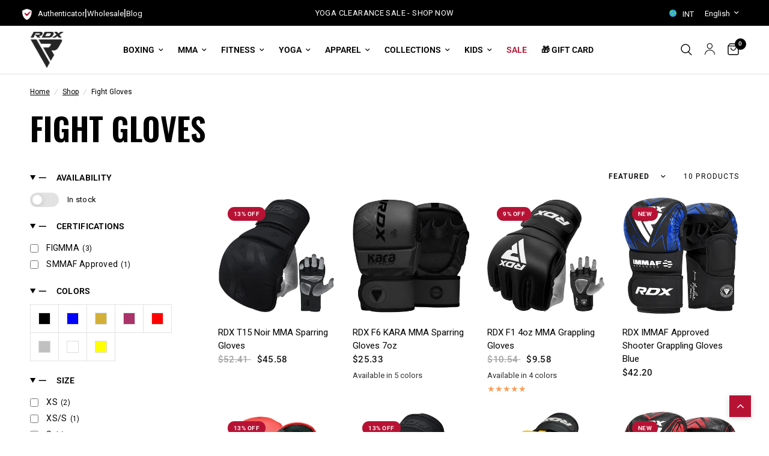

--- FILE ---
content_type: text/html; charset=utf-8
request_url: https://global.rdxsports.com/collections/mma-fight-gloves
body_size: 72146
content:
<!doctype html><html class="no-js" lang="en" dir="ltr">
<head>
 <script>/* start spd config */window._spt_delay_keywords=["/gtag/js,gtag(,/checkouts,/tiktok-track.js,/hotjar-,/smile-,/adoric.js,/wpm/,fbq("];/* end spd config */</script>      
<meta charset="utf-8">
	<meta http-equiv="X-UA-Compatible" content="IE=edge,chrome=1">
	<meta name="viewport" content="width=device-width, initial-scale=1, maximum-scale=5, viewport-fit=cover">
	<meta name="theme-color" content="#ffffff">


  <link rel="canonical" href="https://global.rdxsports.com/collections/mma-fight-gloves">

  
	<link rel="preconnect" href="https://cdn.shopify.com" crossorigin>
	<link rel="preload" as="style" href="//global.rdxsports.com/cdn/shop/t/3/assets/app.css?v=110378566541228904881750780736">

<link rel="preload" as="image" href="//global.rdxsports.com/cdn/shop/products/t15_noir_mma_sparring_gloves_1_2_5f8afda7-6835-45b7-9efc-1f08f7452ad3_20x20_crop_center.jpg?v=1703619556" imagesrcset="//global.rdxsports.com/cdn/shop/products/t15_noir_mma_sparring_gloves_1_2_5f8afda7-6835-45b7-9efc-1f08f7452ad3_375x375_crop_center.jpg?v=1703619556 375w,//global.rdxsports.com/cdn/shop/products/t15_noir_mma_sparring_gloves_1_2_5f8afda7-6835-45b7-9efc-1f08f7452ad3_800x800_crop_center.jpg?v=1703619556 800w" imagesizes="auto">


<link href="//global.rdxsports.com/cdn/shop/t/3/assets/animations.min.js?v=43857518744990237831703591660" as="script" rel="preload">

<link href="//global.rdxsports.com/cdn/shop/t/3/assets/vendor.min.js?v=157477036952821991051703591665" as="script" rel="preload">
<link href="//global.rdxsports.com/cdn/shop/t/3/assets/app.js?v=81412649146930014351703591660" as="script" rel="preload">
<link href="//global.rdxsports.com/cdn/shop/t/3/assets/slideshow.js?v=103831344526058652041706195559" as="script" rel="preload">

<script>
window.lazySizesConfig = window.lazySizesConfig || {};
window.lazySizesConfig.expand = 250;
window.lazySizesConfig.loadMode = 1;
window.lazySizesConfig.loadHidden = false;
</script>

	<link rel="icon" type="image/png" href="//global.rdxsports.com/cdn/shop/files/Region_Popup_Logo_50x50_67c46d7a-c58e-4432-8b69-cd792db39834.png?crop=center&height=32&v=1703664121&width=32">

  
	<title>
	Shop Fight Gloves | RDX® Sports &ndash; RDX Sports - Global
	</title>
	
	<meta name="description" content="Step into the octagon with confidence using RDX MMA Fight Gloves, your ultimate gear for dominating the cage. Engineered for performance and protection, these gloves boast a lightweight yet durable construction that ensures maximum comfort and resilience during intense fights. With shock-absorbing padding, ergonomic de">
	
<link rel="preconnect" href="https://fonts.shopifycdn.com" crossorigin>

<meta property="og:site_name" content="RDX Sports - Global">
<meta property="og:url" content="https://global.rdxsports.com/collections/mma-fight-gloves">
<meta property="og:title" content="Shop Fight Gloves | RDX® Sports">
<meta property="og:type" content="product.group">
<meta property="og:description" content="Step into the octagon with confidence using RDX MMA Fight Gloves, your ultimate gear for dominating the cage. Engineered for performance and protection, these gloves boast a lightweight yet durable construction that ensures maximum comfort and resilience during intense fights. With shock-absorbing padding, ergonomic de"><meta property="og:image" content="http://global.rdxsports.com/cdn/shop/files/RDXSports.jpg?v=1703602502">
  <meta property="og:image:secure_url" content="https://global.rdxsports.com/cdn/shop/files/RDXSports.jpg?v=1703602502">
  <meta property="og:image:width" content="1200">
  <meta property="og:image:height" content="628"><meta name="twitter:site" content="@RDXSports"><meta name="twitter:card" content="summary_large_image">
<meta name="twitter:title" content="Shop Fight Gloves | RDX® Sports">
<meta name="twitter:description" content="Step into the octagon with confidence using RDX MMA Fight Gloves, your ultimate gear for dominating the cage. Engineered for performance and protection, these gloves boast a lightweight yet durable construction that ensures maximum comfort and resilience during intense fights. With shock-absorbing padding, ergonomic de">


	<link href="//global.rdxsports.com/cdn/shop/t/3/assets/app.css?v=110378566541228904881750780736" rel="stylesheet" type="text/css" media="all" />
	<style data-shopify>
	@font-face {
  font-family: Roboto;
  font-weight: 400;
  font-style: normal;
  font-display: swap;
  src: url("//global.rdxsports.com/cdn/fonts/roboto/roboto_n4.2019d890f07b1852f56ce63ba45b2db45d852cba.woff2") format("woff2"),
       url("//global.rdxsports.com/cdn/fonts/roboto/roboto_n4.238690e0007583582327135619c5f7971652fa9d.woff") format("woff");
}

@font-face {
  font-family: Roboto;
  font-weight: 500;
  font-style: normal;
  font-display: swap;
  src: url("//global.rdxsports.com/cdn/fonts/roboto/roboto_n5.250d51708d76acbac296b0e21ede8f81de4e37aa.woff2") format("woff2"),
       url("//global.rdxsports.com/cdn/fonts/roboto/roboto_n5.535e8c56f4cbbdea416167af50ab0ff1360a3949.woff") format("woff");
}

@font-face {
  font-family: Roboto;
  font-weight: 600;
  font-style: normal;
  font-display: swap;
  src: url("//global.rdxsports.com/cdn/fonts/roboto/roboto_n6.3d305d5382545b48404c304160aadee38c90ef9d.woff2") format("woff2"),
       url("//global.rdxsports.com/cdn/fonts/roboto/roboto_n6.bb37be020157f87e181e5489d5e9137ad60c47a2.woff") format("woff");
}

@font-face {
  font-family: Roboto;
  font-weight: 400;
  font-style: italic;
  font-display: swap;
  src: url("//global.rdxsports.com/cdn/fonts/roboto/roboto_i4.57ce898ccda22ee84f49e6b57ae302250655e2d4.woff2") format("woff2"),
       url("//global.rdxsports.com/cdn/fonts/roboto/roboto_i4.b21f3bd061cbcb83b824ae8c7671a82587b264bf.woff") format("woff");
}

@font-face {
  font-family: Roboto;
  font-weight: 600;
  font-style: italic;
  font-display: swap;
  src: url("//global.rdxsports.com/cdn/fonts/roboto/roboto_i6.ebd6b6733fb2b030d60cbf61316511a7ffd82fb3.woff2") format("woff2"),
       url("//global.rdxsports.com/cdn/fonts/roboto/roboto_i6.1363905a6d5249605bc5e0f859663ffe95ac3bed.woff") format("woff");
}


		@font-face {
  font-family: Oswald;
  font-weight: 700;
  font-style: normal;
  font-display: swap;
  src: url("//global.rdxsports.com/cdn/fonts/oswald/oswald_n7.b3ba3d6f1b341d51018e3cfba146932b55221727.woff2") format("woff2"),
       url("//global.rdxsports.com/cdn/fonts/oswald/oswald_n7.6cec6bed2bb070310ad90e19ea7a56b65fd83c0b.woff") format("woff");
}

@font-face {
  font-family: Oswald;
  font-weight: 400;
  font-style: normal;
  font-display: swap;
  src: url("//global.rdxsports.com/cdn/fonts/oswald/oswald_n4.7760ed7a63e536050f64bb0607ff70ce07a480bd.woff2") format("woff2"),
       url("//global.rdxsports.com/cdn/fonts/oswald/oswald_n4.ae5e497f60fc686568afe76e9ff1872693c533e9.woff") format("woff");
}

h1,h2,h3,h4,h5,h6,
	.h1,.h2,.h3,.h4,.h5,.h6,
	.logolink.text-logo,
	.heading-font,
	.h1-xlarge,
	.h1-large,
	.customer-addresses .my-address .address-index {
		font-style: normal;
		font-weight: 700;
		font-family: Oswald, sans-serif;
	}
	body,
	.body-font,
	.thb-product-detail .product-title {
		font-style: normal;
		font-weight: 400;
		font-family: Roboto, sans-serif;
	}
	:root {
		--font-body-scale: 1.0;
		--font-body-line-height-scale: 1.0;
		--font-body-letter-spacing: 0.0em;
		--font-announcement-scale: 1.0;
		--font-heading-scale: 1.0;
		--font-heading-line-height-scale: 1.0;
		--font-heading-letter-spacing: 0.0em;
		--font-navigation-scale: 1.0;
		--font-product-title-scale: 1.0;
		--font-product-title-line-height-scale: 1.0;
		--button-letter-spacing: 0.02em;--bg-body: #ffffff;
			--bg-body-rgb: 255,255,255;
			--bg-body-darken: #f7f7f7;
			--payment-terms-background-color: #ffffff;--color-body: #000000;
		  --color-body-rgb: 0,0,0;--color-accent: #000000;
			--color-accent-rgb: 0,0,0;--color-border: #E2E2E2;--color-form-border: #dedede;--color-announcement-bar-text: #ffffff;--color-announcement-bar-bg: #000000;--color-header-bg: #ffffff;
			--color-header-bg-rgb: 255,255,255;--color-header-text: #000000;
			--color-header-text-rgb: 0,0,0;--color-header-links: #000000;--color-header-links-hover: #000000;--color-header-icons: #000000;--color-header-border: #E2E2E2;--solid-button-background: #b71234;--solid-button-label: #ffffff;--outline-button-label: #b71234;--color-price: #151515;--color-star: #FD9A52;--color-dots: #151515;--color-inventory-instock: #279A4B;--color-inventory-lowstock: #FB9E5B;--section-spacing-mobile: 50px;--section-spacing-desktop: 90px;--button-border-radius: 0px;--color-badge-text: #ffffff;--color-badge-sold-out: #000000;--color-badge-sale: #b71234;--badge-corner-radius: 13px;--color-footer-text: #FFFFFF;
			--color-footer-text-rgb: 255,255,255;--color-footer-link: #FFFFFF;--color-footer-link-hover: #FFFFFF;--color-footer-border: #444444;
			--color-footer-border-rgb: 68,68,68;--color-footer-bg: #151515;}
</style>


	<script>
		window.theme = window.theme || {};
		theme = {
			settings: {
				money_with_currency_format:"${{amount}}",
				cart_drawer:true,
				product_id: false,
			},
			routes: {
				root_url: '/',
				cart_url: '/cart',
				cart_add_url: '/cart/add',
				search_url: '/search',
				cart_change_url: '/cart/change',
				cart_update_url: '/cart/update',
				predictive_search_url: '/search/suggest',
			},
			variantStrings: {
        addToCart: `Add to cart`,
        soldOut: `Sold out`,
        unavailable: `Unavailable`,
      },
			strings: {
				requiresTerms: `You must agree with the terms and conditions of sales to check out`,
			}
		};
	</script>
	<script>window.performance && window.performance.mark && window.performance.mark('shopify.content_for_header.start');</script><meta name="google-site-verification" content="47QzZQrSEVuCw6vCoh0wv7dnhVT1W1SPGorGOIgEc3M">
<meta id="shopify-digital-wallet" name="shopify-digital-wallet" content="/81906893076/digital_wallets/dialog">
<meta name="shopify-checkout-api-token" content="04092b8735a4915cb96cd35677aa9766">
<meta id="in-context-paypal-metadata" data-shop-id="81906893076" data-venmo-supported="false" data-environment="production" data-locale="en_US" data-paypal-v4="true" data-currency="USD">
<link rel="alternate" type="application/atom+xml" title="Feed" href="/collections/mma-fight-gloves.atom" />
<link rel="alternate" type="application/json+oembed" href="https://global.rdxsports.com/collections/mma-fight-gloves.oembed">
<script async="async" src="/checkouts/internal/preloads.js?locale=en-US"></script>
<link rel="preconnect" href="https://shop.app" crossorigin="anonymous">
<script async="async" src="https://shop.app/checkouts/internal/preloads.js?locale=en-US&shop_id=81906893076" crossorigin="anonymous"></script>
<script id="apple-pay-shop-capabilities" type="application/json">{"shopId":81906893076,"countryCode":"GB","currencyCode":"USD","merchantCapabilities":["supports3DS"],"merchantId":"gid:\/\/shopify\/Shop\/81906893076","merchantName":"RDX Sports - Global","requiredBillingContactFields":["postalAddress","email","phone"],"requiredShippingContactFields":["postalAddress","email","phone"],"shippingType":"shipping","supportedNetworks":["visa","maestro","masterCard","amex","discover","elo"],"total":{"type":"pending","label":"RDX Sports - Global","amount":"1.00"},"shopifyPaymentsEnabled":true,"supportsSubscriptions":true}</script>
<script id="shopify-features" type="application/json">{"accessToken":"04092b8735a4915cb96cd35677aa9766","betas":["rich-media-storefront-analytics"],"domain":"global.rdxsports.com","predictiveSearch":true,"shopId":81906893076,"locale":"en"}</script>
<script>var Shopify = Shopify || {};
Shopify.shop = "rdx-sports-store-global.myshopify.com";
Shopify.locale = "en";
Shopify.currency = {"active":"USD","rate":"1.0"};
Shopify.country = "US";
Shopify.theme = {"name":"Reformation INT","id":163783999764,"schema_name":"Reformation","schema_version":"1.7.3","theme_store_id":null,"role":"main"};
Shopify.theme.handle = "null";
Shopify.theme.style = {"id":null,"handle":null};
Shopify.cdnHost = "global.rdxsports.com/cdn";
Shopify.routes = Shopify.routes || {};
Shopify.routes.root = "/";</script>
<script type="module">!function(o){(o.Shopify=o.Shopify||{}).modules=!0}(window);</script>
<script>!function(o){function n(){var o=[];function n(){o.push(Array.prototype.slice.apply(arguments))}return n.q=o,n}var t=o.Shopify=o.Shopify||{};t.loadFeatures=n(),t.autoloadFeatures=n()}(window);</script>
<script>
  window.ShopifyPay = window.ShopifyPay || {};
  window.ShopifyPay.apiHost = "shop.app\/pay";
  window.ShopifyPay.redirectState = null;
</script>
<script id="shop-js-analytics" type="application/json">{"pageType":"collection"}</script>
<script defer="defer" async type="module" src="//global.rdxsports.com/cdn/shopifycloud/shop-js/modules/v2/client.init-shop-cart-sync_BdyHc3Nr.en.esm.js"></script>
<script defer="defer" async type="module" src="//global.rdxsports.com/cdn/shopifycloud/shop-js/modules/v2/chunk.common_Daul8nwZ.esm.js"></script>
<script type="module">
  await import("//global.rdxsports.com/cdn/shopifycloud/shop-js/modules/v2/client.init-shop-cart-sync_BdyHc3Nr.en.esm.js");
await import("//global.rdxsports.com/cdn/shopifycloud/shop-js/modules/v2/chunk.common_Daul8nwZ.esm.js");

  window.Shopify.SignInWithShop?.initShopCartSync?.({"fedCMEnabled":true,"windoidEnabled":true});

</script>
<script>
  window.Shopify = window.Shopify || {};
  if (!window.Shopify.featureAssets) window.Shopify.featureAssets = {};
  window.Shopify.featureAssets['shop-js'] = {"shop-cart-sync":["modules/v2/client.shop-cart-sync_QYOiDySF.en.esm.js","modules/v2/chunk.common_Daul8nwZ.esm.js"],"init-fed-cm":["modules/v2/client.init-fed-cm_DchLp9rc.en.esm.js","modules/v2/chunk.common_Daul8nwZ.esm.js"],"shop-button":["modules/v2/client.shop-button_OV7bAJc5.en.esm.js","modules/v2/chunk.common_Daul8nwZ.esm.js"],"init-windoid":["modules/v2/client.init-windoid_DwxFKQ8e.en.esm.js","modules/v2/chunk.common_Daul8nwZ.esm.js"],"shop-cash-offers":["modules/v2/client.shop-cash-offers_DWtL6Bq3.en.esm.js","modules/v2/chunk.common_Daul8nwZ.esm.js","modules/v2/chunk.modal_CQq8HTM6.esm.js"],"shop-toast-manager":["modules/v2/client.shop-toast-manager_CX9r1SjA.en.esm.js","modules/v2/chunk.common_Daul8nwZ.esm.js"],"init-shop-email-lookup-coordinator":["modules/v2/client.init-shop-email-lookup-coordinator_UhKnw74l.en.esm.js","modules/v2/chunk.common_Daul8nwZ.esm.js"],"pay-button":["modules/v2/client.pay-button_DzxNnLDY.en.esm.js","modules/v2/chunk.common_Daul8nwZ.esm.js"],"avatar":["modules/v2/client.avatar_BTnouDA3.en.esm.js"],"init-shop-cart-sync":["modules/v2/client.init-shop-cart-sync_BdyHc3Nr.en.esm.js","modules/v2/chunk.common_Daul8nwZ.esm.js"],"shop-login-button":["modules/v2/client.shop-login-button_D8B466_1.en.esm.js","modules/v2/chunk.common_Daul8nwZ.esm.js","modules/v2/chunk.modal_CQq8HTM6.esm.js"],"init-customer-accounts-sign-up":["modules/v2/client.init-customer-accounts-sign-up_C8fpPm4i.en.esm.js","modules/v2/client.shop-login-button_D8B466_1.en.esm.js","modules/v2/chunk.common_Daul8nwZ.esm.js","modules/v2/chunk.modal_CQq8HTM6.esm.js"],"init-shop-for-new-customer-accounts":["modules/v2/client.init-shop-for-new-customer-accounts_CVTO0Ztu.en.esm.js","modules/v2/client.shop-login-button_D8B466_1.en.esm.js","modules/v2/chunk.common_Daul8nwZ.esm.js","modules/v2/chunk.modal_CQq8HTM6.esm.js"],"init-customer-accounts":["modules/v2/client.init-customer-accounts_dRgKMfrE.en.esm.js","modules/v2/client.shop-login-button_D8B466_1.en.esm.js","modules/v2/chunk.common_Daul8nwZ.esm.js","modules/v2/chunk.modal_CQq8HTM6.esm.js"],"shop-follow-button":["modules/v2/client.shop-follow-button_CkZpjEct.en.esm.js","modules/v2/chunk.common_Daul8nwZ.esm.js","modules/v2/chunk.modal_CQq8HTM6.esm.js"],"lead-capture":["modules/v2/client.lead-capture_BntHBhfp.en.esm.js","modules/v2/chunk.common_Daul8nwZ.esm.js","modules/v2/chunk.modal_CQq8HTM6.esm.js"],"checkout-modal":["modules/v2/client.checkout-modal_CfxcYbTm.en.esm.js","modules/v2/chunk.common_Daul8nwZ.esm.js","modules/v2/chunk.modal_CQq8HTM6.esm.js"],"shop-login":["modules/v2/client.shop-login_Da4GZ2H6.en.esm.js","modules/v2/chunk.common_Daul8nwZ.esm.js","modules/v2/chunk.modal_CQq8HTM6.esm.js"],"payment-terms":["modules/v2/client.payment-terms_MV4M3zvL.en.esm.js","modules/v2/chunk.common_Daul8nwZ.esm.js","modules/v2/chunk.modal_CQq8HTM6.esm.js"]};
</script>
<script>(function() {
  var isLoaded = false;
  function asyncLoad() {
    if (isLoaded) return;
    isLoaded = true;
    var urls = ["https:\/\/intg.snapchat.com\/shopify\/shopify-scevent-init.js?id=b083b385-b68d-422a-842d-b5370f56fa7f\u0026shop=rdx-sports-store-global.myshopify.com","\/\/cdn.shopify.com\/proxy\/f6c4617e624d3266f923509b8da3de4df74d119f3800799fb65c7f2edc89088f\/shopify.livechatinc.com\/api\/v2\/script\/cd7c4592-fc2f-42a5-ac7b-49acc9d968f2\/widget.js?shop=rdx-sports-store-global.myshopify.com\u0026sp-cache-control=cHVibGljLCBtYXgtYWdlPTkwMA","https:\/\/cdn.shopify.com\/s\/files\/1\/0597\/3783\/3627\/files\/tptinstall.min.js?v=1718591634\u0026t=tapita-seo-script-tags\u0026shop=rdx-sports-store-global.myshopify.com","\/\/cdn.shopify.com\/proxy\/bdb2c8959b357af1cf6e42eb5c72aed1bacdf9ef02ce4415ff5044d972fd82e1\/storage.googleapis.com\/adnabu-shopify\/online-store\/f0b9513e32b5491f856867cd1715147015.min.js?shop=rdx-sports-store-global.myshopify.com\u0026sp-cache-control=cHVibGljLCBtYXgtYWdlPTkwMA","\/\/cdn.shopify.com\/proxy\/615ad765eee5bba5a6ac2a9131ee3f843d4111d634f2c514e140f0134996c466\/api.goaffpro.com\/loader.js?shop=rdx-sports-store-global.myshopify.com\u0026sp-cache-control=cHVibGljLCBtYXgtYWdlPTkwMA","https:\/\/cdn.nfcube.com\/instafeed-6b832e3403784359631b8a2b97a2a53f.js?shop=rdx-sports-store-global.myshopify.com"];
    for (var i = 0; i < urls.length; i++) {
      var s = document.createElement('script');
      s.type = 'text/javascript';
      s.async = true;
      s.src = urls[i];
      var x = document.getElementsByTagName('script')[0];
      x.parentNode.insertBefore(s, x);
    }
  };
  if(window.attachEvent) {
    window.attachEvent('onload', asyncLoad);
  } else {
    window.addEventListener('load', asyncLoad, false);
  }
})();</script>
<script id="__st">var __st={"a":81906893076,"offset":-18000,"reqid":"a0c41e87-d892-4095-8ee4-a346b5623ae8-1768977014","pageurl":"global.rdxsports.com\/collections\/mma-fight-gloves","u":"0945ceb6b6b4","p":"collection","rtyp":"collection","rid":457324921108};</script>
<script>window.ShopifyPaypalV4VisibilityTracking = true;</script>
<script id="captcha-bootstrap">!function(){'use strict';const t='contact',e='account',n='new_comment',o=[[t,t],['blogs',n],['comments',n],[t,'customer']],c=[[e,'customer_login'],[e,'guest_login'],[e,'recover_customer_password'],[e,'create_customer']],r=t=>t.map((([t,e])=>`form[action*='/${t}']:not([data-nocaptcha='true']) input[name='form_type'][value='${e}']`)).join(','),a=t=>()=>t?[...document.querySelectorAll(t)].map((t=>t.form)):[];function s(){const t=[...o],e=r(t);return a(e)}const i='password',u='form_key',d=['recaptcha-v3-token','g-recaptcha-response','h-captcha-response',i],f=()=>{try{return window.sessionStorage}catch{return}},m='__shopify_v',_=t=>t.elements[u];function p(t,e,n=!1){try{const o=window.sessionStorage,c=JSON.parse(o.getItem(e)),{data:r}=function(t){const{data:e,action:n}=t;return t[m]||n?{data:e,action:n}:{data:t,action:n}}(c);for(const[e,n]of Object.entries(r))t.elements[e]&&(t.elements[e].value=n);n&&o.removeItem(e)}catch(o){console.error('form repopulation failed',{error:o})}}const l='form_type',E='cptcha';function T(t){t.dataset[E]=!0}const w=window,h=w.document,L='Shopify',v='ce_forms',y='captcha';let A=!1;((t,e)=>{const n=(g='f06e6c50-85a8-45c8-87d0-21a2b65856fe',I='https://cdn.shopify.com/shopifycloud/storefront-forms-hcaptcha/ce_storefront_forms_captcha_hcaptcha.v1.5.2.iife.js',D={infoText:'Protected by hCaptcha',privacyText:'Privacy',termsText:'Terms'},(t,e,n)=>{const o=w[L][v],c=o.bindForm;if(c)return c(t,g,e,D).then(n);var r;o.q.push([[t,g,e,D],n]),r=I,A||(h.body.append(Object.assign(h.createElement('script'),{id:'captcha-provider',async:!0,src:r})),A=!0)});var g,I,D;w[L]=w[L]||{},w[L][v]=w[L][v]||{},w[L][v].q=[],w[L][y]=w[L][y]||{},w[L][y].protect=function(t,e){n(t,void 0,e),T(t)},Object.freeze(w[L][y]),function(t,e,n,w,h,L){const[v,y,A,g]=function(t,e,n){const i=e?o:[],u=t?c:[],d=[...i,...u],f=r(d),m=r(i),_=r(d.filter((([t,e])=>n.includes(e))));return[a(f),a(m),a(_),s()]}(w,h,L),I=t=>{const e=t.target;return e instanceof HTMLFormElement?e:e&&e.form},D=t=>v().includes(t);t.addEventListener('submit',(t=>{const e=I(t);if(!e)return;const n=D(e)&&!e.dataset.hcaptchaBound&&!e.dataset.recaptchaBound,o=_(e),c=g().includes(e)&&(!o||!o.value);(n||c)&&t.preventDefault(),c&&!n&&(function(t){try{if(!f())return;!function(t){const e=f();if(!e)return;const n=_(t);if(!n)return;const o=n.value;o&&e.removeItem(o)}(t);const e=Array.from(Array(32),(()=>Math.random().toString(36)[2])).join('');!function(t,e){_(t)||t.append(Object.assign(document.createElement('input'),{type:'hidden',name:u})),t.elements[u].value=e}(t,e),function(t,e){const n=f();if(!n)return;const o=[...t.querySelectorAll(`input[type='${i}']`)].map((({name:t})=>t)),c=[...d,...o],r={};for(const[a,s]of new FormData(t).entries())c.includes(a)||(r[a]=s);n.setItem(e,JSON.stringify({[m]:1,action:t.action,data:r}))}(t,e)}catch(e){console.error('failed to persist form',e)}}(e),e.submit())}));const S=(t,e)=>{t&&!t.dataset[E]&&(n(t,e.some((e=>e===t))),T(t))};for(const o of['focusin','change'])t.addEventListener(o,(t=>{const e=I(t);D(e)&&S(e,y())}));const B=e.get('form_key'),M=e.get(l),P=B&&M;t.addEventListener('DOMContentLoaded',(()=>{const t=y();if(P)for(const e of t)e.elements[l].value===M&&p(e,B);[...new Set([...A(),...v().filter((t=>'true'===t.dataset.shopifyCaptcha))])].forEach((e=>S(e,t)))}))}(h,new URLSearchParams(w.location.search),n,t,e,['guest_login'])})(!0,!0)}();</script>
<script integrity="sha256-4kQ18oKyAcykRKYeNunJcIwy7WH5gtpwJnB7kiuLZ1E=" data-source-attribution="shopify.loadfeatures" defer="defer" src="//global.rdxsports.com/cdn/shopifycloud/storefront/assets/storefront/load_feature-a0a9edcb.js" crossorigin="anonymous"></script>
<script crossorigin="anonymous" defer="defer" src="//global.rdxsports.com/cdn/shopifycloud/storefront/assets/shopify_pay/storefront-65b4c6d7.js?v=20250812"></script>
<script data-source-attribution="shopify.dynamic_checkout.dynamic.init">var Shopify=Shopify||{};Shopify.PaymentButton=Shopify.PaymentButton||{isStorefrontPortableWallets:!0,init:function(){window.Shopify.PaymentButton.init=function(){};var t=document.createElement("script");t.src="https://global.rdxsports.com/cdn/shopifycloud/portable-wallets/latest/portable-wallets.en.js",t.type="module",document.head.appendChild(t)}};
</script>
<script data-source-attribution="shopify.dynamic_checkout.buyer_consent">
  function portableWalletsHideBuyerConsent(e){var t=document.getElementById("shopify-buyer-consent"),n=document.getElementById("shopify-subscription-policy-button");t&&n&&(t.classList.add("hidden"),t.setAttribute("aria-hidden","true"),n.removeEventListener("click",e))}function portableWalletsShowBuyerConsent(e){var t=document.getElementById("shopify-buyer-consent"),n=document.getElementById("shopify-subscription-policy-button");t&&n&&(t.classList.remove("hidden"),t.removeAttribute("aria-hidden"),n.addEventListener("click",e))}window.Shopify?.PaymentButton&&(window.Shopify.PaymentButton.hideBuyerConsent=portableWalletsHideBuyerConsent,window.Shopify.PaymentButton.showBuyerConsent=portableWalletsShowBuyerConsent);
</script>
<script data-source-attribution="shopify.dynamic_checkout.cart.bootstrap">document.addEventListener("DOMContentLoaded",(function(){function t(){return document.querySelector("shopify-accelerated-checkout-cart, shopify-accelerated-checkout")}if(t())Shopify.PaymentButton.init();else{new MutationObserver((function(e,n){t()&&(Shopify.PaymentButton.init(),n.disconnect())})).observe(document.body,{childList:!0,subtree:!0})}}));
</script>
<link id="shopify-accelerated-checkout-styles" rel="stylesheet" media="screen" href="https://global.rdxsports.com/cdn/shopifycloud/portable-wallets/latest/accelerated-checkout-backwards-compat.css" crossorigin="anonymous">
<style id="shopify-accelerated-checkout-cart">
        #shopify-buyer-consent {
  margin-top: 1em;
  display: inline-block;
  width: 100%;
}

#shopify-buyer-consent.hidden {
  display: none;
}

#shopify-subscription-policy-button {
  background: none;
  border: none;
  padding: 0;
  text-decoration: underline;
  font-size: inherit;
  cursor: pointer;
}

#shopify-subscription-policy-button::before {
  box-shadow: none;
}

      </style>

<script>window.performance && window.performance.mark && window.performance.mark('shopify.content_for_header.end');</script> <!-- Header hook for plugins -->

	<script>document.documentElement.className = document.documentElement.className.replace('no-js', 'js');</script>
<script>
        (function(w,d,s,r,n){w.TrustpilotObject=n;w[n]=w[n]||function(){(w[n].q=w[n].q||[]).push(arguments)};
            a=d.createElement(s);a.async=1;a.src=r;a.type='text/java'+s;f=d.getElementsByTagName(s)[0];
            f.parentNode.insertBefore(a,f)})(window,document,'script', 'https://invitejs.trustpilot.com/tp.min.js', 'tp');
            tp('register', '5awg17134eB6QDiw');
</script>
<!-- BEGIN app block: shopify://apps/geo-pro-geolocation/blocks/geopro/16fc5313-7aee-4e90-ac95-f50fc7c8b657 --><!-- This snippet is used to load Geo:Pro data on the storefront -->
<meta class='geo-ip' content='[base64]'>
<!-- This snippet initializes the plugin -->
<script async>
  try {
    const loadGeoPro=()=>{let e=e=>{if(!e||e.isCrawler||"success"!==e.message){window.geopro_cancel="1";return}let o=e.isAdmin?"el-geoip-location-admin":"el-geoip-location",s=Date.now()+864e5;localStorage.setItem(o,JSON.stringify({value:e.data,expires:s})),e.isAdmin&&localStorage.setItem("el-geoip-admin",JSON.stringify({value:"1",expires:s}))},o=new XMLHttpRequest;o.open("GET","https://geo.geoproapp.com?x-api-key=91e359ab7-2b63-539e-1de2-c4bf731367a7",!0),o.responseType="json",o.onload=()=>e(200===o.status?o.response:null),o.send()},load=!["el-geoip-location-admin","el-geoip-location"].some(e=>{try{let o=JSON.parse(localStorage.getItem(e));return o&&o.expires>Date.now()}catch(s){return!1}});load&&loadGeoPro();
  } catch(e) {
    console.warn('Geo:Pro error', e);
    window.geopro_cancel = '1';
  }
</script>
<script src="https://cdn.shopify.com/extensions/019b746b-26da-7a64-a671-397924f34f11/easylocation-195/assets/easylocation-storefront.min.js" type="text/javascript" async></script>


<!-- END app block --><!-- BEGIN app block: shopify://apps/judge-me-reviews/blocks/judgeme_core/61ccd3b1-a9f2-4160-9fe9-4fec8413e5d8 --><!-- Start of Judge.me Core -->






<link rel="dns-prefetch" href="https://cdnwidget.judge.me">
<link rel="dns-prefetch" href="https://cdn.judge.me">
<link rel="dns-prefetch" href="https://cdn1.judge.me">
<link rel="dns-prefetch" href="https://api.judge.me">

<script data-cfasync='false' class='jdgm-settings-script'>window.jdgmSettings={"pagination":5,"disable_web_reviews":false,"badge_no_review_text":"No reviews","badge_n_reviews_text":"{{ n }} review/reviews","hide_badge_preview_if_no_reviews":true,"badge_hide_text":false,"enforce_center_preview_badge":false,"widget_title":"Customer Reviews","widget_open_form_text":"Write a review","widget_close_form_text":"Cancel review","widget_refresh_page_text":"Refresh page","widget_summary_text":"Based on {{ number_of_reviews }} review/reviews","widget_no_review_text":"Be the first to write a review","widget_name_field_text":"Display name","widget_verified_name_field_text":"Verified Name (public)","widget_name_placeholder_text":"Display name","widget_required_field_error_text":"This field is required.","widget_email_field_text":"Email address","widget_verified_email_field_text":"Verified Email (private, can not be edited)","widget_email_placeholder_text":"Your email address","widget_email_field_error_text":"Please enter a valid email address.","widget_rating_field_text":"Rating","widget_review_title_field_text":"Review Title","widget_review_title_placeholder_text":"Give your review a title","widget_review_body_field_text":"Review content","widget_review_body_placeholder_text":"Start writing here...","widget_pictures_field_text":"Picture/Video (optional)","widget_submit_review_text":"Submit Review","widget_submit_verified_review_text":"Submit Verified Review","widget_submit_success_msg_with_auto_publish":"Thank you! Please refresh the page in a few moments to see your review. You can remove or edit your review by logging into \u003ca href='https://judge.me/login' target='_blank' rel='nofollow noopener'\u003eJudge.me\u003c/a\u003e","widget_submit_success_msg_no_auto_publish":"Thank you! Your review will be published as soon as it is approved by the shop admin. You can remove or edit your review by logging into \u003ca href='https://judge.me/login' target='_blank' rel='nofollow noopener'\u003eJudge.me\u003c/a\u003e","widget_show_default_reviews_out_of_total_text":"Showing {{ n_reviews_shown }} out of {{ n_reviews }} reviews.","widget_show_all_link_text":"Show all","widget_show_less_link_text":"Show less","widget_author_said_text":"{{ reviewer_name }} said:","widget_days_text":"{{ n }} days ago","widget_weeks_text":"{{ n }} week/weeks ago","widget_months_text":"{{ n }} month/months ago","widget_years_text":"{{ n }} year/years ago","widget_yesterday_text":"Yesterday","widget_today_text":"Today","widget_replied_text":"\u003e\u003e {{ shop_name }} replied:","widget_read_more_text":"Read more","widget_reviewer_name_as_initial":"","widget_rating_filter_color":"#B71234","widget_rating_filter_see_all_text":"See all reviews","widget_sorting_most_recent_text":"Most Recent","widget_sorting_highest_rating_text":"Highest Rating","widget_sorting_lowest_rating_text":"Lowest Rating","widget_sorting_with_pictures_text":"Only Pictures","widget_sorting_most_helpful_text":"Most Helpful","widget_open_question_form_text":"Ask a question","widget_reviews_subtab_text":"Reviews","widget_questions_subtab_text":"Questions","widget_question_label_text":"Question","widget_answer_label_text":"Answer","widget_question_placeholder_text":"Write your question here","widget_submit_question_text":"Submit Question","widget_question_submit_success_text":"Thank you for your question! We will notify you once it gets answered.","verified_badge_text":"Verified","verified_badge_bg_color":"","verified_badge_text_color":"","verified_badge_placement":"left-of-reviewer-name","widget_review_max_height":"","widget_hide_border":false,"widget_social_share":false,"widget_thumb":false,"widget_review_location_show":false,"widget_location_format":"","all_reviews_include_out_of_store_products":true,"all_reviews_out_of_store_text":"(out of store)","all_reviews_pagination":100,"all_reviews_product_name_prefix_text":"about","enable_review_pictures":true,"enable_question_anwser":false,"widget_theme":"default","review_date_format":"mm/dd/yyyy","default_sort_method":"most-recent","widget_product_reviews_subtab_text":"Product Reviews","widget_shop_reviews_subtab_text":"Shop Reviews","widget_other_products_reviews_text":"Reviews for other products","widget_store_reviews_subtab_text":"Store reviews","widget_no_store_reviews_text":"This store hasn't received any reviews yet","widget_web_restriction_product_reviews_text":"This product hasn't received any reviews yet","widget_no_items_text":"No items found","widget_show_more_text":"Show more","widget_write_a_store_review_text":"Write a Store Review","widget_other_languages_heading":"Reviews in Other Languages","widget_translate_review_text":"Translate review to {{ language }}","widget_translating_review_text":"Translating...","widget_show_original_translation_text":"Show original ({{ language }})","widget_translate_review_failed_text":"Review couldn't be translated.","widget_translate_review_retry_text":"Retry","widget_translate_review_try_again_later_text":"Try again later","show_product_url_for_grouped_product":false,"widget_sorting_pictures_first_text":"Pictures First","show_pictures_on_all_rev_page_mobile":false,"show_pictures_on_all_rev_page_desktop":false,"floating_tab_hide_mobile_install_preference":false,"floating_tab_button_name":"★ Reviews","floating_tab_title":"Let customers speak for us","floating_tab_button_color":"","floating_tab_button_background_color":"","floating_tab_url":"","floating_tab_url_enabled":false,"floating_tab_tab_style":"text","all_reviews_text_badge_text":"Customers rate us {{ shop.metafields.judgeme.all_reviews_rating | round: 1 }}/5 based on {{ shop.metafields.judgeme.all_reviews_count }} reviews.","all_reviews_text_badge_text_branded_style":"{{ shop.metafields.judgeme.all_reviews_rating | round: 1 }} out of 5 stars based on {{ shop.metafields.judgeme.all_reviews_count }} reviews","is_all_reviews_text_badge_a_link":false,"show_stars_for_all_reviews_text_badge":false,"all_reviews_text_badge_url":"","all_reviews_text_style":"branded","all_reviews_text_color_style":"judgeme_brand_color","all_reviews_text_color":"#108474","all_reviews_text_show_jm_brand":true,"featured_carousel_show_header":true,"featured_carousel_title":"Let customers speak for us","testimonials_carousel_title":"Customers are saying","videos_carousel_title":"Real customer stories","cards_carousel_title":"Customers are saying","featured_carousel_count_text":"from {{ n }} reviews","featured_carousel_add_link_to_all_reviews_page":false,"featured_carousel_url":"","featured_carousel_show_images":true,"featured_carousel_autoslide_interval":5,"featured_carousel_arrows_on_the_sides":false,"featured_carousel_height":250,"featured_carousel_width":80,"featured_carousel_image_size":0,"featured_carousel_image_height":250,"featured_carousel_arrow_color":"#eeeeee","verified_count_badge_style":"branded","verified_count_badge_orientation":"horizontal","verified_count_badge_color_style":"judgeme_brand_color","verified_count_badge_color":"#108474","is_verified_count_badge_a_link":false,"verified_count_badge_url":"","verified_count_badge_show_jm_brand":true,"widget_rating_preset_default":5,"widget_first_sub_tab":"product-reviews","widget_show_histogram":true,"widget_histogram_use_custom_color":true,"widget_pagination_use_custom_color":true,"widget_star_use_custom_color":false,"widget_verified_badge_use_custom_color":false,"widget_write_review_use_custom_color":false,"picture_reminder_submit_button":"Upload Pictures","enable_review_videos":false,"mute_video_by_default":false,"widget_sorting_videos_first_text":"Videos First","widget_review_pending_text":"Pending","featured_carousel_items_for_large_screen":3,"social_share_options_order":"Facebook,Twitter","remove_microdata_snippet":false,"disable_json_ld":false,"enable_json_ld_products":false,"preview_badge_show_question_text":false,"preview_badge_no_question_text":"No questions","preview_badge_n_question_text":"{{ number_of_questions }} question/questions","qa_badge_show_icon":false,"qa_badge_position":"same-row","remove_judgeme_branding":true,"widget_add_search_bar":false,"widget_search_bar_placeholder":"Search","widget_sorting_verified_only_text":"Verified only","featured_carousel_theme":"default","featured_carousel_show_rating":true,"featured_carousel_show_title":true,"featured_carousel_show_body":true,"featured_carousel_show_date":false,"featured_carousel_show_reviewer":true,"featured_carousel_show_product":false,"featured_carousel_header_background_color":"#108474","featured_carousel_header_text_color":"#ffffff","featured_carousel_name_product_separator":"reviewed","featured_carousel_full_star_background":"#108474","featured_carousel_empty_star_background":"#dadada","featured_carousel_vertical_theme_background":"#f9fafb","featured_carousel_verified_badge_enable":true,"featured_carousel_verified_badge_color":"#108474","featured_carousel_border_style":"round","featured_carousel_review_line_length_limit":3,"featured_carousel_more_reviews_button_text":"Read more reviews","featured_carousel_view_product_button_text":"View product","all_reviews_page_load_reviews_on":"scroll","all_reviews_page_load_more_text":"Load More Reviews","disable_fb_tab_reviews":false,"enable_ajax_cdn_cache":false,"widget_advanced_speed_features":5,"widget_public_name_text":"displayed publicly like","default_reviewer_name":"John Smith","default_reviewer_name_has_non_latin":true,"widget_reviewer_anonymous":"Anonymous","medals_widget_title":"Judge.me Review Medals","medals_widget_background_color":"#f9fafb","medals_widget_position":"footer_all_pages","medals_widget_border_color":"#f9fafb","medals_widget_verified_text_position":"left","medals_widget_use_monochromatic_version":false,"medals_widget_elements_color":"#108474","show_reviewer_avatar":true,"widget_invalid_yt_video_url_error_text":"Not a YouTube video URL","widget_max_length_field_error_text":"Please enter no more than {0} characters.","widget_show_country_flag":false,"widget_show_collected_via_shop_app":true,"widget_verified_by_shop_badge_style":"light","widget_verified_by_shop_text":"Verified by Shop","widget_show_photo_gallery":false,"widget_load_with_code_splitting":true,"widget_ugc_install_preference":false,"widget_ugc_title":"Made by us, Shared by you","widget_ugc_subtitle":"Tag us to see your picture featured in our page","widget_ugc_arrows_color":"#ffffff","widget_ugc_primary_button_text":"Buy Now","widget_ugc_primary_button_background_color":"#108474","widget_ugc_primary_button_text_color":"#ffffff","widget_ugc_primary_button_border_width":"0","widget_ugc_primary_button_border_style":"none","widget_ugc_primary_button_border_color":"#108474","widget_ugc_primary_button_border_radius":"25","widget_ugc_secondary_button_text":"Load More","widget_ugc_secondary_button_background_color":"#ffffff","widget_ugc_secondary_button_text_color":"#108474","widget_ugc_secondary_button_border_width":"2","widget_ugc_secondary_button_border_style":"solid","widget_ugc_secondary_button_border_color":"#108474","widget_ugc_secondary_button_border_radius":"25","widget_ugc_reviews_button_text":"View Reviews","widget_ugc_reviews_button_background_color":"#ffffff","widget_ugc_reviews_button_text_color":"#108474","widget_ugc_reviews_button_border_width":"2","widget_ugc_reviews_button_border_style":"solid","widget_ugc_reviews_button_border_color":"#108474","widget_ugc_reviews_button_border_radius":"25","widget_ugc_reviews_button_link_to":"judgeme-reviews-page","widget_ugc_show_post_date":true,"widget_ugc_max_width":"800","widget_rating_metafield_value_type":true,"widget_primary_color":"#B71234","widget_enable_secondary_color":false,"widget_secondary_color":"#edf5f5","widget_summary_average_rating_text":"{{ average_rating }} out of 5","widget_media_grid_title":"Customer photos \u0026 videos","widget_media_grid_see_more_text":"See more","widget_round_style":false,"widget_show_product_medals":true,"widget_verified_by_judgeme_text":"Verified by Judge.me","widget_show_store_medals":true,"widget_verified_by_judgeme_text_in_store_medals":"Verified by Judge.me","widget_media_field_exceed_quantity_message":"Sorry, we can only accept {{ max_media }} for one review.","widget_media_field_exceed_limit_message":"{{ file_name }} is too large, please select a {{ media_type }} less than {{ size_limit }}MB.","widget_review_submitted_text":"Review Submitted!","widget_question_submitted_text":"Question Submitted!","widget_close_form_text_question":"Cancel","widget_write_your_answer_here_text":"Write your answer here","widget_enabled_branded_link":true,"widget_show_collected_by_judgeme":true,"widget_reviewer_name_color":"","widget_write_review_text_color":"","widget_write_review_bg_color":"","widget_collected_by_judgeme_text":"collected by Judge.me","widget_pagination_type":"standard","widget_load_more_text":"Load More","widget_load_more_color":"#B71234","widget_full_review_text":"Full Review","widget_read_more_reviews_text":"Read More Reviews","widget_read_questions_text":"Read Questions","widget_questions_and_answers_text":"Questions \u0026 Answers","widget_verified_by_text":"Verified by","widget_verified_text":"Verified","widget_number_of_reviews_text":"{{ number_of_reviews }} reviews","widget_back_button_text":"Back","widget_next_button_text":"Next","widget_custom_forms_filter_button":"Filters","custom_forms_style":"horizontal","widget_show_review_information":false,"how_reviews_are_collected":"How reviews are collected?","widget_show_review_keywords":false,"widget_gdpr_statement":"How we use your data: We'll only contact you about the review you left, and only if necessary. By submitting your review, you agree to Judge.me's \u003ca href='https://judge.me/terms' target='_blank' rel='nofollow noopener'\u003eterms\u003c/a\u003e, \u003ca href='https://judge.me/privacy' target='_blank' rel='nofollow noopener'\u003eprivacy\u003c/a\u003e and \u003ca href='https://judge.me/content-policy' target='_blank' rel='nofollow noopener'\u003econtent\u003c/a\u003e policies.","widget_multilingual_sorting_enabled":false,"widget_translate_review_content_enabled":false,"widget_translate_review_content_method":"manual","popup_widget_review_selection":"automatically_with_pictures","popup_widget_round_border_style":true,"popup_widget_show_title":true,"popup_widget_show_body":true,"popup_widget_show_reviewer":false,"popup_widget_show_product":true,"popup_widget_show_pictures":true,"popup_widget_use_review_picture":true,"popup_widget_show_on_home_page":true,"popup_widget_show_on_product_page":true,"popup_widget_show_on_collection_page":true,"popup_widget_show_on_cart_page":true,"popup_widget_position":"bottom_left","popup_widget_first_review_delay":5,"popup_widget_duration":5,"popup_widget_interval":5,"popup_widget_review_count":5,"popup_widget_hide_on_mobile":true,"review_snippet_widget_round_border_style":true,"review_snippet_widget_card_color":"#FFFFFF","review_snippet_widget_slider_arrows_background_color":"#FFFFFF","review_snippet_widget_slider_arrows_color":"#000000","review_snippet_widget_star_color":"#108474","show_product_variant":false,"all_reviews_product_variant_label_text":"Variant: ","widget_show_verified_branding":false,"widget_ai_summary_title":"Customers say","widget_ai_summary_disclaimer":"AI-powered review summary based on recent customer reviews","widget_show_ai_summary":false,"widget_show_ai_summary_bg":false,"widget_show_review_title_input":true,"redirect_reviewers_invited_via_email":"external_form","request_store_review_after_product_review":false,"request_review_other_products_in_order":false,"review_form_color_scheme":"default","review_form_corner_style":"square","review_form_star_color":{},"review_form_text_color":"#333333","review_form_background_color":"#ffffff","review_form_field_background_color":"#fafafa","review_form_button_color":{},"review_form_button_text_color":"#ffffff","review_form_modal_overlay_color":"#000000","review_content_screen_title_text":"How would you rate this product?","review_content_introduction_text":"We would love it if you would share a bit about your experience.","store_review_form_title_text":"How would you rate this store?","store_review_form_introduction_text":"We would love it if you would share a bit about your experience.","show_review_guidance_text":true,"one_star_review_guidance_text":"Poor","five_star_review_guidance_text":"Great","customer_information_screen_title_text":"About you","customer_information_introduction_text":"Please tell us more about you.","custom_questions_screen_title_text":"Your experience in more detail","custom_questions_introduction_text":"Here are a few questions to help us understand more about your experience.","review_submitted_screen_title_text":"Thanks for your review!","review_submitted_screen_thank_you_text":"We are processing it and it will appear on the store soon.","review_submitted_screen_email_verification_text":"Please confirm your email by clicking the link we just sent you. This helps us keep reviews authentic.","review_submitted_request_store_review_text":"Would you like to share your experience of shopping with us?","review_submitted_review_other_products_text":"Would you like to review these products?","store_review_screen_title_text":"Would you like to share your experience of shopping with us?","store_review_introduction_text":"We value your feedback and use it to improve. Please share any thoughts or suggestions you have.","reviewer_media_screen_title_picture_text":"Share a picture","reviewer_media_introduction_picture_text":"Upload a photo to support your review.","reviewer_media_screen_title_video_text":"Share a video","reviewer_media_introduction_video_text":"Upload a video to support your review.","reviewer_media_screen_title_picture_or_video_text":"Share a picture or video","reviewer_media_introduction_picture_or_video_text":"Upload a photo or video to support your review.","reviewer_media_youtube_url_text":"Paste your Youtube URL here","advanced_settings_next_step_button_text":"Next","advanced_settings_close_review_button_text":"Close","modal_write_review_flow":false,"write_review_flow_required_text":"Required","write_review_flow_privacy_message_text":"We respect your privacy.","write_review_flow_anonymous_text":"Post review as anonymous","write_review_flow_visibility_text":"This won't be visible to other customers.","write_review_flow_multiple_selection_help_text":"Select as many as you like","write_review_flow_single_selection_help_text":"Select one option","write_review_flow_required_field_error_text":"This field is required","write_review_flow_invalid_email_error_text":"Please enter a valid email address","write_review_flow_max_length_error_text":"Max. {{ max_length }} characters.","write_review_flow_media_upload_text":"\u003cb\u003eClick to upload\u003c/b\u003e or drag and drop","write_review_flow_gdpr_statement":"We'll only contact you about your review if necessary. By submitting your review, you agree to our \u003ca href='https://judge.me/terms' target='_blank' rel='nofollow noopener'\u003eterms and conditions\u003c/a\u003e and \u003ca href='https://judge.me/privacy' target='_blank' rel='nofollow noopener'\u003eprivacy policy\u003c/a\u003e.","rating_only_reviews_enabled":false,"show_negative_reviews_help_screen":false,"new_review_flow_help_screen_rating_threshold":3,"negative_review_resolution_screen_title_text":"Tell us more","negative_review_resolution_text":"Your experience matters to us. If there were issues with your purchase, we're here to help. Feel free to reach out to us, we'd love the opportunity to make things right.","negative_review_resolution_button_text":"Contact us","negative_review_resolution_proceed_with_review_text":"Leave a review","negative_review_resolution_subject":"Issue with purchase from {{ shop_name }}.{{ order_name }}","preview_badge_collection_page_install_status":false,"widget_review_custom_css":"","preview_badge_custom_css":"","preview_badge_stars_count":"5-stars","featured_carousel_custom_css":"","floating_tab_custom_css":"","all_reviews_widget_custom_css":"","medals_widget_custom_css":"","verified_badge_custom_css":"","all_reviews_text_custom_css":"","transparency_badges_collected_via_store_invite":false,"transparency_badges_from_another_provider":false,"transparency_badges_collected_from_store_visitor":false,"transparency_badges_collected_by_verified_review_provider":false,"transparency_badges_earned_reward":false,"transparency_badges_collected_via_store_invite_text":"Review collected via store invitation","transparency_badges_from_another_provider_text":"Review collected from another provider","transparency_badges_collected_from_store_visitor_text":"Review collected from a store visitor","transparency_badges_written_in_google_text":"Review written in Google","transparency_badges_written_in_etsy_text":"Review written in Etsy","transparency_badges_written_in_shop_app_text":"Review written in Shop App","transparency_badges_earned_reward_text":"Review earned a reward for future purchase","product_review_widget_per_page":10,"widget_store_review_label_text":"Review about the store","checkout_comment_extension_title_on_product_page":"Customer Comments","checkout_comment_extension_num_latest_comment_show":5,"checkout_comment_extension_format":"name_and_timestamp","checkout_comment_customer_name":"last_initial","checkout_comment_comment_notification":true,"preview_badge_collection_page_install_preference":false,"preview_badge_home_page_install_preference":false,"preview_badge_product_page_install_preference":false,"review_widget_install_preference":"","review_carousel_install_preference":false,"floating_reviews_tab_install_preference":"none","verified_reviews_count_badge_install_preference":false,"all_reviews_text_install_preference":false,"review_widget_best_location":false,"judgeme_medals_install_preference":false,"review_widget_revamp_enabled":false,"review_widget_qna_enabled":false,"review_widget_header_theme":"minimal","review_widget_widget_title_enabled":true,"review_widget_header_text_size":"medium","review_widget_header_text_weight":"regular","review_widget_average_rating_style":"compact","review_widget_bar_chart_enabled":true,"review_widget_bar_chart_type":"numbers","review_widget_bar_chart_style":"standard","review_widget_expanded_media_gallery_enabled":false,"review_widget_reviews_section_theme":"standard","review_widget_image_style":"thumbnails","review_widget_review_image_ratio":"square","review_widget_stars_size":"medium","review_widget_verified_badge":"standard_text","review_widget_review_title_text_size":"medium","review_widget_review_text_size":"medium","review_widget_review_text_length":"medium","review_widget_number_of_columns_desktop":3,"review_widget_carousel_transition_speed":5,"review_widget_custom_questions_answers_display":"always","review_widget_button_text_color":"#FFFFFF","review_widget_text_color":"#000000","review_widget_lighter_text_color":"#7B7B7B","review_widget_corner_styling":"soft","review_widget_review_word_singular":"review","review_widget_review_word_plural":"reviews","review_widget_voting_label":"Helpful?","review_widget_shop_reply_label":"Reply from {{ shop_name }}:","review_widget_filters_title":"Filters","qna_widget_question_word_singular":"Question","qna_widget_question_word_plural":"Questions","qna_widget_answer_reply_label":"Answer from {{ answerer_name }}:","qna_content_screen_title_text":"Ask a question about this product","qna_widget_question_required_field_error_text":"Please enter your question.","qna_widget_flow_gdpr_statement":"We'll only contact you about your question if necessary. By submitting your question, you agree to our \u003ca href='https://judge.me/terms' target='_blank' rel='nofollow noopener'\u003eterms and conditions\u003c/a\u003e and \u003ca href='https://judge.me/privacy' target='_blank' rel='nofollow noopener'\u003eprivacy policy\u003c/a\u003e.","qna_widget_question_submitted_text":"Thanks for your question!","qna_widget_close_form_text_question":"Close","qna_widget_question_submit_success_text":"We’ll notify you by email when your question is answered.","all_reviews_widget_v2025_enabled":false,"all_reviews_widget_v2025_header_theme":"default","all_reviews_widget_v2025_widget_title_enabled":true,"all_reviews_widget_v2025_header_text_size":"medium","all_reviews_widget_v2025_header_text_weight":"regular","all_reviews_widget_v2025_average_rating_style":"compact","all_reviews_widget_v2025_bar_chart_enabled":true,"all_reviews_widget_v2025_bar_chart_type":"numbers","all_reviews_widget_v2025_bar_chart_style":"standard","all_reviews_widget_v2025_expanded_media_gallery_enabled":false,"all_reviews_widget_v2025_show_store_medals":true,"all_reviews_widget_v2025_show_photo_gallery":true,"all_reviews_widget_v2025_show_review_keywords":false,"all_reviews_widget_v2025_show_ai_summary":false,"all_reviews_widget_v2025_show_ai_summary_bg":false,"all_reviews_widget_v2025_add_search_bar":false,"all_reviews_widget_v2025_default_sort_method":"most-recent","all_reviews_widget_v2025_reviews_per_page":10,"all_reviews_widget_v2025_reviews_section_theme":"default","all_reviews_widget_v2025_image_style":"thumbnails","all_reviews_widget_v2025_review_image_ratio":"square","all_reviews_widget_v2025_stars_size":"medium","all_reviews_widget_v2025_verified_badge":"bold_badge","all_reviews_widget_v2025_review_title_text_size":"medium","all_reviews_widget_v2025_review_text_size":"medium","all_reviews_widget_v2025_review_text_length":"medium","all_reviews_widget_v2025_number_of_columns_desktop":3,"all_reviews_widget_v2025_carousel_transition_speed":5,"all_reviews_widget_v2025_custom_questions_answers_display":"always","all_reviews_widget_v2025_show_product_variant":false,"all_reviews_widget_v2025_show_reviewer_avatar":true,"all_reviews_widget_v2025_reviewer_name_as_initial":"","all_reviews_widget_v2025_review_location_show":false,"all_reviews_widget_v2025_location_format":"","all_reviews_widget_v2025_show_country_flag":false,"all_reviews_widget_v2025_verified_by_shop_badge_style":"light","all_reviews_widget_v2025_social_share":false,"all_reviews_widget_v2025_social_share_options_order":"Facebook,Twitter,LinkedIn,Pinterest","all_reviews_widget_v2025_pagination_type":"standard","all_reviews_widget_v2025_button_text_color":"#FFFFFF","all_reviews_widget_v2025_text_color":"#000000","all_reviews_widget_v2025_lighter_text_color":"#7B7B7B","all_reviews_widget_v2025_corner_styling":"soft","all_reviews_widget_v2025_title":"Customer reviews","all_reviews_widget_v2025_ai_summary_title":"Customers say about this store","all_reviews_widget_v2025_no_review_text":"Be the first to write a review","platform":"shopify","branding_url":"https://app.judge.me/reviews","branding_text":"Powered by Judge.me","locale":"en","reply_name":"RDX Sports - Global","widget_version":"3.0","footer":true,"autopublish":false,"review_dates":true,"enable_custom_form":false,"shop_locale":"en","enable_multi_locales_translations":true,"show_review_title_input":true,"review_verification_email_status":"never","can_be_branded":true,"reply_name_text":"RDX Sports - Global"};</script> <style class='jdgm-settings-style'>.jdgm-xx{left:0}:root{--jdgm-primary-color: #B71234;--jdgm-secondary-color: rgba(183,18,52,0.1);--jdgm-star-color: #B71234;--jdgm-write-review-text-color: white;--jdgm-write-review-bg-color: #B71234;--jdgm-paginate-color: #B71234;--jdgm-border-radius: 0;--jdgm-reviewer-name-color: #B71234}.jdgm-histogram__bar-content{background-color:#B71234}.jdgm-rev[data-verified-buyer=true] .jdgm-rev__icon.jdgm-rev__icon:after,.jdgm-rev__buyer-badge.jdgm-rev__buyer-badge{color:white;background-color:#B71234}.jdgm-review-widget--small .jdgm-gallery.jdgm-gallery .jdgm-gallery__thumbnail-link:nth-child(8) .jdgm-gallery__thumbnail-wrapper.jdgm-gallery__thumbnail-wrapper:before{content:"See more"}@media only screen and (min-width: 768px){.jdgm-gallery.jdgm-gallery .jdgm-gallery__thumbnail-link:nth-child(8) .jdgm-gallery__thumbnail-wrapper.jdgm-gallery__thumbnail-wrapper:before{content:"See more"}}.jdgm-prev-badge[data-average-rating='0.00']{display:none !important}.jdgm-author-all-initials{display:none !important}.jdgm-author-last-initial{display:none !important}.jdgm-rev-widg__title{visibility:hidden}.jdgm-rev-widg__summary-text{visibility:hidden}.jdgm-prev-badge__text{visibility:hidden}.jdgm-rev__prod-link-prefix:before{content:'about'}.jdgm-rev__variant-label:before{content:'Variant: '}.jdgm-rev__out-of-store-text:before{content:'(out of store)'}@media only screen and (min-width: 768px){.jdgm-rev__pics .jdgm-rev_all-rev-page-picture-separator,.jdgm-rev__pics .jdgm-rev__product-picture{display:none}}@media only screen and (max-width: 768px){.jdgm-rev__pics .jdgm-rev_all-rev-page-picture-separator,.jdgm-rev__pics .jdgm-rev__product-picture{display:none}}.jdgm-preview-badge[data-template="product"]{display:none !important}.jdgm-preview-badge[data-template="collection"]{display:none !important}.jdgm-preview-badge[data-template="index"]{display:none !important}.jdgm-review-widget[data-from-snippet="true"]{display:none !important}.jdgm-verified-count-badget[data-from-snippet="true"]{display:none !important}.jdgm-carousel-wrapper[data-from-snippet="true"]{display:none !important}.jdgm-all-reviews-text[data-from-snippet="true"]{display:none !important}.jdgm-medals-section[data-from-snippet="true"]{display:none !important}.jdgm-ugc-media-wrapper[data-from-snippet="true"]{display:none !important}.jdgm-rev__transparency-badge[data-badge-type="review_collected_via_store_invitation"]{display:none !important}.jdgm-rev__transparency-badge[data-badge-type="review_collected_from_another_provider"]{display:none !important}.jdgm-rev__transparency-badge[data-badge-type="review_collected_from_store_visitor"]{display:none !important}.jdgm-rev__transparency-badge[data-badge-type="review_written_in_etsy"]{display:none !important}.jdgm-rev__transparency-badge[data-badge-type="review_written_in_google_business"]{display:none !important}.jdgm-rev__transparency-badge[data-badge-type="review_written_in_shop_app"]{display:none !important}.jdgm-rev__transparency-badge[data-badge-type="review_earned_for_future_purchase"]{display:none !important}.jdgm-review-snippet-widget .jdgm-rev-snippet-widget__cards-container .jdgm-rev-snippet-card{border-radius:8px;background:#fff}.jdgm-review-snippet-widget .jdgm-rev-snippet-widget__cards-container .jdgm-rev-snippet-card__rev-rating .jdgm-star{color:#108474}.jdgm-review-snippet-widget .jdgm-rev-snippet-widget__prev-btn,.jdgm-review-snippet-widget .jdgm-rev-snippet-widget__next-btn{border-radius:50%;background:#fff}.jdgm-review-snippet-widget .jdgm-rev-snippet-widget__prev-btn>svg,.jdgm-review-snippet-widget .jdgm-rev-snippet-widget__next-btn>svg{fill:#000}.jdgm-full-rev-modal.rev-snippet-widget .jm-mfp-container .jm-mfp-content,.jdgm-full-rev-modal.rev-snippet-widget .jm-mfp-container .jdgm-full-rev__icon,.jdgm-full-rev-modal.rev-snippet-widget .jm-mfp-container .jdgm-full-rev__pic-img,.jdgm-full-rev-modal.rev-snippet-widget .jm-mfp-container .jdgm-full-rev__reply{border-radius:8px}.jdgm-full-rev-modal.rev-snippet-widget .jm-mfp-container .jdgm-full-rev[data-verified-buyer="true"] .jdgm-full-rev__icon::after{border-radius:8px}.jdgm-full-rev-modal.rev-snippet-widget .jm-mfp-container .jdgm-full-rev .jdgm-rev__buyer-badge{border-radius:calc( 8px / 2 )}.jdgm-full-rev-modal.rev-snippet-widget .jm-mfp-container .jdgm-full-rev .jdgm-full-rev__replier::before{content:'RDX Sports - Global'}.jdgm-full-rev-modal.rev-snippet-widget .jm-mfp-container .jdgm-full-rev .jdgm-full-rev__product-button{border-radius:calc( 8px * 6 )}
</style> <style class='jdgm-settings-style'></style>

  
  
  
  <style class='jdgm-miracle-styles'>
  @-webkit-keyframes jdgm-spin{0%{-webkit-transform:rotate(0deg);-ms-transform:rotate(0deg);transform:rotate(0deg)}100%{-webkit-transform:rotate(359deg);-ms-transform:rotate(359deg);transform:rotate(359deg)}}@keyframes jdgm-spin{0%{-webkit-transform:rotate(0deg);-ms-transform:rotate(0deg);transform:rotate(0deg)}100%{-webkit-transform:rotate(359deg);-ms-transform:rotate(359deg);transform:rotate(359deg)}}@font-face{font-family:'JudgemeStar';src:url("[data-uri]") format("woff");font-weight:normal;font-style:normal}.jdgm-star{font-family:'JudgemeStar';display:inline !important;text-decoration:none !important;padding:0 4px 0 0 !important;margin:0 !important;font-weight:bold;opacity:1;-webkit-font-smoothing:antialiased;-moz-osx-font-smoothing:grayscale}.jdgm-star:hover{opacity:1}.jdgm-star:last-of-type{padding:0 !important}.jdgm-star.jdgm--on:before{content:"\e000"}.jdgm-star.jdgm--off:before{content:"\e001"}.jdgm-star.jdgm--half:before{content:"\e002"}.jdgm-widget *{margin:0;line-height:1.4;-webkit-box-sizing:border-box;-moz-box-sizing:border-box;box-sizing:border-box;-webkit-overflow-scrolling:touch}.jdgm-hidden{display:none !important;visibility:hidden !important}.jdgm-temp-hidden{display:none}.jdgm-spinner{width:40px;height:40px;margin:auto;border-radius:50%;border-top:2px solid #eee;border-right:2px solid #eee;border-bottom:2px solid #eee;border-left:2px solid #ccc;-webkit-animation:jdgm-spin 0.8s infinite linear;animation:jdgm-spin 0.8s infinite linear}.jdgm-spinner:empty{display:block}.jdgm-prev-badge{display:block !important}

</style>


  
  
   


<script data-cfasync='false' class='jdgm-script'>
!function(e){window.jdgm=window.jdgm||{},jdgm.CDN_HOST="https://cdnwidget.judge.me/",jdgm.CDN_HOST_ALT="https://cdn2.judge.me/cdn/widget_frontend/",jdgm.API_HOST="https://api.judge.me/",jdgm.CDN_BASE_URL="https://cdn.shopify.com/extensions/019bdc9e-9889-75cc-9a3d-a887384f20d4/judgeme-extensions-301/assets/",
jdgm.docReady=function(d){(e.attachEvent?"complete"===e.readyState:"loading"!==e.readyState)?
setTimeout(d,0):e.addEventListener("DOMContentLoaded",d)},jdgm.loadCSS=function(d,t,o,a){
!o&&jdgm.loadCSS.requestedUrls.indexOf(d)>=0||(jdgm.loadCSS.requestedUrls.push(d),
(a=e.createElement("link")).rel="stylesheet",a.class="jdgm-stylesheet",a.media="nope!",
a.href=d,a.onload=function(){this.media="all",t&&setTimeout(t)},e.body.appendChild(a))},
jdgm.loadCSS.requestedUrls=[],jdgm.loadJS=function(e,d){var t=new XMLHttpRequest;
t.onreadystatechange=function(){4===t.readyState&&(Function(t.response)(),d&&d(t.response))},
t.open("GET",e),t.onerror=function(){if(e.indexOf(jdgm.CDN_HOST)===0&&jdgm.CDN_HOST_ALT!==jdgm.CDN_HOST){var f=e.replace(jdgm.CDN_HOST,jdgm.CDN_HOST_ALT);jdgm.loadJS(f,d)}},t.send()},jdgm.docReady((function(){(window.jdgmLoadCSS||e.querySelectorAll(
".jdgm-widget, .jdgm-all-reviews-page").length>0)&&(jdgmSettings.widget_load_with_code_splitting?
parseFloat(jdgmSettings.widget_version)>=3?jdgm.loadCSS(jdgm.CDN_HOST+"widget_v3/base.css"):
jdgm.loadCSS(jdgm.CDN_HOST+"widget/base.css"):jdgm.loadCSS(jdgm.CDN_HOST+"shopify_v2.css"),
jdgm.loadJS(jdgm.CDN_HOST+"loa"+"der.js"))}))}(document);
</script>
<noscript><link rel="stylesheet" type="text/css" media="all" href="https://cdnwidget.judge.me/shopify_v2.css"></noscript>

<!-- BEGIN app snippet: theme_fix_tags --><script>
  (function() {
    var jdgmThemeFixes = null;
    if (!jdgmThemeFixes) return;
    var thisThemeFix = jdgmThemeFixes[Shopify.theme.id];
    if (!thisThemeFix) return;

    if (thisThemeFix.html) {
      document.addEventListener("DOMContentLoaded", function() {
        var htmlDiv = document.createElement('div');
        htmlDiv.classList.add('jdgm-theme-fix-html');
        htmlDiv.innerHTML = thisThemeFix.html;
        document.body.append(htmlDiv);
      });
    };

    if (thisThemeFix.css) {
      var styleTag = document.createElement('style');
      styleTag.classList.add('jdgm-theme-fix-style');
      styleTag.innerHTML = thisThemeFix.css;
      document.head.append(styleTag);
    };

    if (thisThemeFix.js) {
      var scriptTag = document.createElement('script');
      scriptTag.classList.add('jdgm-theme-fix-script');
      scriptTag.innerHTML = thisThemeFix.js;
      document.head.append(scriptTag);
    };
  })();
</script>
<!-- END app snippet -->
<!-- End of Judge.me Core -->



<!-- END app block --><!-- BEGIN app block: shopify://apps/tapita-seo-speed/blocks/app-embed/cd37ca7a-40ad-4fdc-afd3-768701482209 -->



<script class="tpt-seo-schema">
    var tapitaSeoVer = 1177;
    var tptAddedSchemas = [];
</script>






    
        <!-- BEGIN app snippet: product-schema -->

  <!-- END app snippet -->
    
        <!-- BEGIN app snippet: product-schema -->

  <!-- END app snippet -->
    
        <!-- BEGIN app snippet: product-schema -->

  <!-- END app snippet -->
    
        <!-- BEGIN app snippet: product-schema -->

  <!-- END app snippet -->
    
        <!-- BEGIN app snippet: product-schema -->

  <!-- END app snippet -->
    



  




<!-- BEGIN app snippet: alter-schemas -->




<script>
    (function disableSchemasByType(schemaTypesToDisable = []) {
        if (!schemaTypesToDisable.length) return;
        const DEBUG = window.location.href?.includes("debug");
        const log = (...a) => DEBUG && console.log(...a);
        const removeAttrsDeep = (root, attrs) => {
            root.querySelectorAll("*").forEach((el) =>
                attrs.forEach((a) => el.removeAttribute(a))
            );
        };
        const extractTypesFromJsonLD = (json) => {
            const types = new Set();
            const walk = (v) => {
                if (!v) return;
                if (Array.isArray(v)) return v.forEach(walk);
                if (typeof v === "object") {
                    if (v["@type"]) {
                        (Array.isArray(v["@type"])
                            ? v["@type"]
                            : [v["@type"]]
                        ).forEach((t) => types.add(t));
                    }
                    if (v["@graph"]) walk(v["@graph"]);
                }
            };
            walk(json);
            return types;
        };
        const matchesSchemaType = (value) =>
            value && schemaTypesToDisable.some((t) => value.includes(t));
        const handleJsonLD = (container = document) => {
            container
                .querySelectorAll(
                    'script[type="application/ld+json"]:not([author="tpt"])'
                )
                .forEach((script) => {
                    try {
                        const json = JSON.parse(script.textContent);
                        const types = extractTypesFromJsonLD(json);
                        if (
                            [...types].some((t) => schemaTypesToDisable.includes(t))
                        ) {
                            script.type = "application/ldjson-disabled";
                            log("Disabled JSON-LD:", script);
                        }
                    } catch {}
                });
        };
        const handleMicrodata = (container = document) => {
            container
                .querySelectorAll(
                    schemaTypesToDisable
                        .map((t) => `[itemtype*="schema.org/${t}"]`)
                        .join(",")
                )
                .forEach((el) => {
                    el.removeAttribute("itemscope");
                    el.removeAttribute("itemtype");
                    el.removeAttribute("itemprop");
                    removeAttrsDeep(el, ["itemprop"]);
                });
        };
        const handleRDFa = (container = document) => {
            container
                .querySelectorAll(
                    schemaTypesToDisable
                        .map(
                            (t) =>
                                `[typeof*="${t}"],[vocab*="schema.org"][typeof*="${t}"]`
                        )
                        .join(",")
                )
                .forEach((el) => {
                    el.removeAttribute("vocab");
                    el.removeAttribute("typeof");
                    el.removeAttribute("property");
                    removeAttrsDeep(el, ["property"]);
                });
        };
        const processSchemas = (container) => {
            handleJsonLD(container);
            handleMicrodata(container);
            handleRDFa(container);
        };
        processSchemas();
        const observer = new MutationObserver((mutations) => {
            mutations.forEach((m) => {
                m.addedNodes.forEach((n) => {
                    if (n.nodeType !== 1) return;

                    if (
                        n.tagName === "SCRIPT" &&
                        n.type === "application/ld+json" &&
                        n.getAttribute("author") !== "tpt"
                    ) {
                        handleJsonLD(n.parentElement);
                        return;
                    }

                    const itemType = n.getAttribute?.("itemtype");
                    const typeOf = n.getAttribute?.("typeof");

                    if (matchesSchemaType(itemType) || matchesSchemaType(typeOf)) {
                        handleMicrodata(n.parentElement);
                        handleRDFa(n.parentElement);
                    } else {
                        processSchemas(n);
                    }
                });

                if (m.type === "attributes") {
                    const t = m.target;

                    if (
                        t.tagName === "SCRIPT" &&
                        t.type === "application/ld+json" &&
                        t.getAttribute("author") !== "tpt"
                    ) {
                        handleJsonLD(t.parentElement);
                    }

                    if (
                        m.attributeName === "itemtype" &&
                        matchesSchemaType(t.getAttribute("itemtype"))
                    ) {
                        handleMicrodata(t.parentElement);
                    }

                    if (
                        m.attributeName === "typeof" &&
                        matchesSchemaType(t.getAttribute("typeof"))
                    ) {
                        handleRDFa(t.parentElement);
                    }
                }
            });
        });

        observer.observe(document.body || document.documentElement, {
            childList: true,
            subtree: true,
            attributes: true,
            attributeFilter: ["itemtype", "typeof", "type"],
        });

        log("Schema disabler initialized with types:", schemaTypesToDisable);
    })(window.tptAddedSchemas);
</script><!-- END app snippet -->


<script class="tpt-seo-schema">
    var instantPageUrl = "https://cdn.shopify.com/extensions/019bbbb9-e942-7603-927f-93a888f220ea/tapita-seo-schema-175/assets/instantpage.js";
    var tptMetaDataConfigUrl = 'https://cdn.shopify.com/s/files/1/0819/0689/3076/t/3/assets/tapita-meta-data.json?v=1714737765';
    // ADD META TITLE / DESCRIPTION WHEN tptMetaDataConfigUrl valid
    const createMetaTag = (descriptionValue) => {
        const metaTag = document.createElement('meta');
        metaTag.setAttribute('name', 'description');
        metaTag.setAttribute('content', descriptionValue);
        const headTag = document.querySelector('head');
        headTag.appendChild(metaTag);
    }
    const replaceMetaTagContent = (titleValue, descriptionValue, needReplaceVar) => {
        const disableReplacingTitle = !!window._tpt_no_replacing_plain_title
        const disableReplacingDescription = !!window._tpt_no_replacing_plain_desc
        const config = { attributes: true, childList: true, subtree: true};
        const header = document.getElementsByTagName('head')[0];
        let i = 0;
        const callback = (mutationList, observer) => {
            i++;
            const title = document.getElementsByTagName('title')[0];
            const ogTitle = document.querySelector('meta[property="og:title"]');
            const twitterTitle = document.querySelector('meta[name="twitter:title"]');
            const newTitle = needReplaceVar ? replaceVar(titleValue) : titleValue;
            const newDescription = needReplaceVar ? replaceVar(descriptionValue) : descriptionValue;
            if(titleValue && document && document.title != newTitle && !disableReplacingTitle){
                document.title = newTitle;
            }
            if(ogTitle && (ogTitle?.content != newTitle)){
                ogTitle?.setAttribute('content', newTitle);
            }
            if(twitterTitle && (twitterTitle?.content != newTitle)){
                twitterTitle?.setAttribute('content', newTitle);
            }
            const metaDescriptionTagList = document.querySelectorAll('meta[name="description"]');
            const ogDescriptionTagList = document.querySelector('meta[property="og:description"]');
            const twitterDescriptionTagList = document.querySelector('meta[name="twitter:description"]');
            try {
                if(ogDescriptionTagList && newDescription && (ogDescriptionTagList?.content != newDescription)) {
                    ogDescriptionTagList?.setAttribute('content', newDescription);
                }
                if(twitterDescriptionTagList && newDescription && (twitterDescriptionTagList?.content != newDescription)){
                    twitterDescriptionTagList?.setAttribute('content', newDescription);
                }
            } catch (err) {

            }
            if (descriptionValue) {
                if(metaDescriptionTagList?.length == 0){
                    try {
                    createMetaTag(newDescription);
                    } catch (err) {
                    //
                    }
                }
                metaDescriptionTagList?.forEach(metaDescriptionTag=>{
                    if(metaDescriptionTag.content != newDescription && !disableReplacingDescription){
                    metaDescriptionTag.content = newDescription;
                    }
                })
            }
            if(observer && i > 1000){
                observer.disconnect();
            }
        };
        callback();
        setTimeout(callback, 100);
        const observer = new MutationObserver(callback);
        if(observer){
            observer.observe(header, config);
        }
    }
    if (tptMetaDataConfigUrl) {
        fetch(tptMetaDataConfigUrl)
        .then(response => response.json())
        .then((data) => {
            if(!data) return;
            const instantPage = data?.instantPage || false;
            const excludedPaths = [
                '/cart',
                '/checkout',
                '/account',
                '/search',
                'logout',
                'login',
                'customer'
            ];
            if (!window.FPConfig || !window.FPConfig.ignoreKeywords || !Array.isArray(window.FPConfig.ignoreKeywords)) {
                window.FPConfig = { ignoreKeywords : excludedPaths };
            } else {
                window.FPConfig.ignoreKeywords = window.FPConfig.ignoreKeywords.concat(excludedPaths);
            }
            var toEnableInstantPageByPath = true;
            if (window.location.pathname && window.location.pathname.includes) {
                excludedPaths.forEach(excludedPath => {
                    if (window.location.pathname.includes(excludedPath)) {
                        toEnableInstantPageByPath = false;
                    }
                });
            }
            const spcBar = document ? document.getElementById('shopify-pc__banner') : null;
            if (spcBar)
                toEnableInstantPageByPath = false;
            if (window.document &&
                window.document.location &&
                window.document.location.pathname &&
                window.document.location.pathname.includes) {
                excludedPaths.forEach(excludedPath => {
                    if (window.document.location.pathname.includes(excludedPath)) {
                        toEnableInstantPageByPath = false;
                    }
                });
            }
            if(instantPage && toEnableInstantPageByPath){
                const tptAddInstantPage =  setInterval(function () {
                    try {
                        if(document && document.body && (window.top === window.self)){
                            var instantScript = document.createElement('script');
                            instantScript.src = instantPageUrl;
                            document.body.appendChild(instantScript);
                            clearInterval(tptAddInstantPage);
                        }
                    } catch (err) {
                        //
                    }
                }, 500);
            }
        });
    }
    if (window.tapita_meta_page_title || window.tapita_meta_page_description) {
        replaceMetaTagContent(window.tapita_meta_page_title, window.tapita_meta_page_description, false);
    }
</script>



<!-- END app block --><!-- BEGIN app block: shopify://apps/klaviyo-email-marketing-sms/blocks/klaviyo-onsite-embed/2632fe16-c075-4321-a88b-50b567f42507 -->












  <script async src="https://static.klaviyo.com/onsite/js/TeSPDG/klaviyo.js?company_id=TeSPDG"></script>
  <script>!function(){if(!window.klaviyo){window._klOnsite=window._klOnsite||[];try{window.klaviyo=new Proxy({},{get:function(n,i){return"push"===i?function(){var n;(n=window._klOnsite).push.apply(n,arguments)}:function(){for(var n=arguments.length,o=new Array(n),w=0;w<n;w++)o[w]=arguments[w];var t="function"==typeof o[o.length-1]?o.pop():void 0,e=new Promise((function(n){window._klOnsite.push([i].concat(o,[function(i){t&&t(i),n(i)}]))}));return e}}})}catch(n){window.klaviyo=window.klaviyo||[],window.klaviyo.push=function(){var n;(n=window._klOnsite).push.apply(n,arguments)}}}}();</script>

  




  <script>
    window.klaviyoReviewsProductDesignMode = false
  </script>







<!-- END app block --><script src="https://cdn.shopify.com/extensions/019bdc9e-9889-75cc-9a3d-a887384f20d4/judgeme-extensions-301/assets/loader.js" type="text/javascript" defer="defer"></script>
<script src="https://cdn.shopify.com/extensions/019bc5da-5ba6-7e9a-9888-a6222a70d7c3/js-client-214/assets/pushowl-shopify.js" type="text/javascript" defer="defer"></script>
<script src="https://cdn.shopify.com/extensions/1f805629-c1d3-44c5-afa0-f2ef641295ef/booster-page-speed-optimizer-1/assets/speed-embed.js" type="text/javascript" defer="defer"></script>
<script src="https://cdn.shopify.com/extensions/40e2e1dc-aa2d-445e-9721-f7e8b19b72d9/onepixel-31/assets/one-pixel.min.js" type="text/javascript" defer="defer"></script>
<link href="https://monorail-edge.shopifysvc.com" rel="dns-prefetch">
<script>(function(){if ("sendBeacon" in navigator && "performance" in window) {try {var session_token_from_headers = performance.getEntriesByType('navigation')[0].serverTiming.find(x => x.name == '_s').description;} catch {var session_token_from_headers = undefined;}var session_cookie_matches = document.cookie.match(/_shopify_s=([^;]*)/);var session_token_from_cookie = session_cookie_matches && session_cookie_matches.length === 2 ? session_cookie_matches[1] : "";var session_token = session_token_from_headers || session_token_from_cookie || "";function handle_abandonment_event(e) {var entries = performance.getEntries().filter(function(entry) {return /monorail-edge.shopifysvc.com/.test(entry.name);});if (!window.abandonment_tracked && entries.length === 0) {window.abandonment_tracked = true;var currentMs = Date.now();var navigation_start = performance.timing.navigationStart;var payload = {shop_id: 81906893076,url: window.location.href,navigation_start,duration: currentMs - navigation_start,session_token,page_type: "collection"};window.navigator.sendBeacon("https://monorail-edge.shopifysvc.com/v1/produce", JSON.stringify({schema_id: "online_store_buyer_site_abandonment/1.1",payload: payload,metadata: {event_created_at_ms: currentMs,event_sent_at_ms: currentMs}}));}}window.addEventListener('pagehide', handle_abandonment_event);}}());</script>
<script id="web-pixels-manager-setup">(function e(e,d,r,n,o){if(void 0===o&&(o={}),!Boolean(null===(a=null===(i=window.Shopify)||void 0===i?void 0:i.analytics)||void 0===a?void 0:a.replayQueue)){var i,a;window.Shopify=window.Shopify||{};var t=window.Shopify;t.analytics=t.analytics||{};var s=t.analytics;s.replayQueue=[],s.publish=function(e,d,r){return s.replayQueue.push([e,d,r]),!0};try{self.performance.mark("wpm:start")}catch(e){}var l=function(){var e={modern:/Edge?\/(1{2}[4-9]|1[2-9]\d|[2-9]\d{2}|\d{4,})\.\d+(\.\d+|)|Firefox\/(1{2}[4-9]|1[2-9]\d|[2-9]\d{2}|\d{4,})\.\d+(\.\d+|)|Chrom(ium|e)\/(9{2}|\d{3,})\.\d+(\.\d+|)|(Maci|X1{2}).+ Version\/(15\.\d+|(1[6-9]|[2-9]\d|\d{3,})\.\d+)([,.]\d+|)( \(\w+\)|)( Mobile\/\w+|) Safari\/|Chrome.+OPR\/(9{2}|\d{3,})\.\d+\.\d+|(CPU[ +]OS|iPhone[ +]OS|CPU[ +]iPhone|CPU IPhone OS|CPU iPad OS)[ +]+(15[._]\d+|(1[6-9]|[2-9]\d|\d{3,})[._]\d+)([._]\d+|)|Android:?[ /-](13[3-9]|1[4-9]\d|[2-9]\d{2}|\d{4,})(\.\d+|)(\.\d+|)|Android.+Firefox\/(13[5-9]|1[4-9]\d|[2-9]\d{2}|\d{4,})\.\d+(\.\d+|)|Android.+Chrom(ium|e)\/(13[3-9]|1[4-9]\d|[2-9]\d{2}|\d{4,})\.\d+(\.\d+|)|SamsungBrowser\/([2-9]\d|\d{3,})\.\d+/,legacy:/Edge?\/(1[6-9]|[2-9]\d|\d{3,})\.\d+(\.\d+|)|Firefox\/(5[4-9]|[6-9]\d|\d{3,})\.\d+(\.\d+|)|Chrom(ium|e)\/(5[1-9]|[6-9]\d|\d{3,})\.\d+(\.\d+|)([\d.]+$|.*Safari\/(?![\d.]+ Edge\/[\d.]+$))|(Maci|X1{2}).+ Version\/(10\.\d+|(1[1-9]|[2-9]\d|\d{3,})\.\d+)([,.]\d+|)( \(\w+\)|)( Mobile\/\w+|) Safari\/|Chrome.+OPR\/(3[89]|[4-9]\d|\d{3,})\.\d+\.\d+|(CPU[ +]OS|iPhone[ +]OS|CPU[ +]iPhone|CPU IPhone OS|CPU iPad OS)[ +]+(10[._]\d+|(1[1-9]|[2-9]\d|\d{3,})[._]\d+)([._]\d+|)|Android:?[ /-](13[3-9]|1[4-9]\d|[2-9]\d{2}|\d{4,})(\.\d+|)(\.\d+|)|Mobile Safari.+OPR\/([89]\d|\d{3,})\.\d+\.\d+|Android.+Firefox\/(13[5-9]|1[4-9]\d|[2-9]\d{2}|\d{4,})\.\d+(\.\d+|)|Android.+Chrom(ium|e)\/(13[3-9]|1[4-9]\d|[2-9]\d{2}|\d{4,})\.\d+(\.\d+|)|Android.+(UC? ?Browser|UCWEB|U3)[ /]?(15\.([5-9]|\d{2,})|(1[6-9]|[2-9]\d|\d{3,})\.\d+)\.\d+|SamsungBrowser\/(5\.\d+|([6-9]|\d{2,})\.\d+)|Android.+MQ{2}Browser\/(14(\.(9|\d{2,})|)|(1[5-9]|[2-9]\d|\d{3,})(\.\d+|))(\.\d+|)|K[Aa][Ii]OS\/(3\.\d+|([4-9]|\d{2,})\.\d+)(\.\d+|)/},d=e.modern,r=e.legacy,n=navigator.userAgent;return n.match(d)?"modern":n.match(r)?"legacy":"unknown"}(),u="modern"===l?"modern":"legacy",c=(null!=n?n:{modern:"",legacy:""})[u],f=function(e){return[e.baseUrl,"/wpm","/b",e.hashVersion,"modern"===e.buildTarget?"m":"l",".js"].join("")}({baseUrl:d,hashVersion:r,buildTarget:u}),m=function(e){var d=e.version,r=e.bundleTarget,n=e.surface,o=e.pageUrl,i=e.monorailEndpoint;return{emit:function(e){var a=e.status,t=e.errorMsg,s=(new Date).getTime(),l=JSON.stringify({metadata:{event_sent_at_ms:s},events:[{schema_id:"web_pixels_manager_load/3.1",payload:{version:d,bundle_target:r,page_url:o,status:a,surface:n,error_msg:t},metadata:{event_created_at_ms:s}}]});if(!i)return console&&console.warn&&console.warn("[Web Pixels Manager] No Monorail endpoint provided, skipping logging."),!1;try{return self.navigator.sendBeacon.bind(self.navigator)(i,l)}catch(e){}var u=new XMLHttpRequest;try{return u.open("POST",i,!0),u.setRequestHeader("Content-Type","text/plain"),u.send(l),!0}catch(e){return console&&console.warn&&console.warn("[Web Pixels Manager] Got an unhandled error while logging to Monorail."),!1}}}}({version:r,bundleTarget:l,surface:e.surface,pageUrl:self.location.href,monorailEndpoint:e.monorailEndpoint});try{o.browserTarget=l,function(e){var d=e.src,r=e.async,n=void 0===r||r,o=e.onload,i=e.onerror,a=e.sri,t=e.scriptDataAttributes,s=void 0===t?{}:t,l=document.createElement("script"),u=document.querySelector("head"),c=document.querySelector("body");if(l.async=n,l.src=d,a&&(l.integrity=a,l.crossOrigin="anonymous"),s)for(var f in s)if(Object.prototype.hasOwnProperty.call(s,f))try{l.dataset[f]=s[f]}catch(e){}if(o&&l.addEventListener("load",o),i&&l.addEventListener("error",i),u)u.appendChild(l);else{if(!c)throw new Error("Did not find a head or body element to append the script");c.appendChild(l)}}({src:f,async:!0,onload:function(){if(!function(){var e,d;return Boolean(null===(d=null===(e=window.Shopify)||void 0===e?void 0:e.analytics)||void 0===d?void 0:d.initialized)}()){var d=window.webPixelsManager.init(e)||void 0;if(d){var r=window.Shopify.analytics;r.replayQueue.forEach((function(e){var r=e[0],n=e[1],o=e[2];d.publishCustomEvent(r,n,o)})),r.replayQueue=[],r.publish=d.publishCustomEvent,r.visitor=d.visitor,r.initialized=!0}}},onerror:function(){return m.emit({status:"failed",errorMsg:"".concat(f," has failed to load")})},sri:function(e){var d=/^sha384-[A-Za-z0-9+/=]+$/;return"string"==typeof e&&d.test(e)}(c)?c:"",scriptDataAttributes:o}),m.emit({status:"loading"})}catch(e){m.emit({status:"failed",errorMsg:(null==e?void 0:e.message)||"Unknown error"})}}})({shopId: 81906893076,storefrontBaseUrl: "https://global.rdxsports.com",extensionsBaseUrl: "https://extensions.shopifycdn.com/cdn/shopifycloud/web-pixels-manager",monorailEndpoint: "https://monorail-edge.shopifysvc.com/unstable/produce_batch",surface: "storefront-renderer",enabledBetaFlags: ["2dca8a86"],webPixelsConfigList: [{"id":"2214428948","configuration":"{\"pixel_id\":\"1334146793971742\",\"pixel_type\":\"facebook_pixel\"}","eventPayloadVersion":"v1","runtimeContext":"OPEN","scriptVersion":"ca16bc87fe92b6042fbaa3acc2fbdaa6","type":"APP","apiClientId":2329312,"privacyPurposes":["ANALYTICS","MARKETING","SALE_OF_DATA"],"dataSharingAdjustments":{"protectedCustomerApprovalScopes":["read_customer_address","read_customer_email","read_customer_name","read_customer_personal_data","read_customer_phone"]}},{"id":"1970503956","configuration":"{\"accountID\":\"TeSPDG\",\"webPixelConfig\":\"eyJlbmFibGVBZGRlZFRvQ2FydEV2ZW50cyI6IHRydWV9\"}","eventPayloadVersion":"v1","runtimeContext":"STRICT","scriptVersion":"524f6c1ee37bacdca7657a665bdca589","type":"APP","apiClientId":123074,"privacyPurposes":["ANALYTICS","MARKETING"],"dataSharingAdjustments":{"protectedCustomerApprovalScopes":["read_customer_address","read_customer_email","read_customer_name","read_customer_personal_data","read_customer_phone"]}},{"id":"1917157652","configuration":"{\"subdomain\": \"rdx-sports-store-global\"}","eventPayloadVersion":"v1","runtimeContext":"STRICT","scriptVersion":"69e1bed23f1568abe06fb9d113379033","type":"APP","apiClientId":1615517,"privacyPurposes":["ANALYTICS","MARKETING","SALE_OF_DATA"],"dataSharingAdjustments":{"protectedCustomerApprovalScopes":["read_customer_address","read_customer_email","read_customer_name","read_customer_personal_data","read_customer_phone"]}},{"id":"1519288596","configuration":"{\"webPixelName\":\"Judge.me\"}","eventPayloadVersion":"v1","runtimeContext":"STRICT","scriptVersion":"34ad157958823915625854214640f0bf","type":"APP","apiClientId":683015,"privacyPurposes":["ANALYTICS"],"dataSharingAdjustments":{"protectedCustomerApprovalScopes":["read_customer_email","read_customer_name","read_customer_personal_data","read_customer_phone"]}},{"id":"1437532436","configuration":"{\"shopId\":\"rdx-sports-store-global.myshopify.com\"}","eventPayloadVersion":"v1","runtimeContext":"STRICT","scriptVersion":"674c31de9c131805829c42a983792da6","type":"APP","apiClientId":2753413,"privacyPurposes":["ANALYTICS","MARKETING","SALE_OF_DATA"],"dataSharingAdjustments":{"protectedCustomerApprovalScopes":["read_customer_address","read_customer_email","read_customer_name","read_customer_personal_data","read_customer_phone"]}},{"id":"1250623764","configuration":"{\"storeUuid\":\"cd7c4592-fc2f-42a5-ac7b-49acc9d968f2\"}","eventPayloadVersion":"v1","runtimeContext":"STRICT","scriptVersion":"035ee28a6488b3027bb897f191857f56","type":"APP","apiClientId":1806141,"privacyPurposes":["ANALYTICS","MARKETING","SALE_OF_DATA"],"dataSharingAdjustments":{"protectedCustomerApprovalScopes":["read_customer_address","read_customer_email","read_customer_name","read_customer_personal_data","read_customer_phone"]}},{"id":"1040613652","configuration":"{\"shop\":\"rdx-sports-store-global.myshopify.com\",\"cookie_duration\":\"604800\"}","eventPayloadVersion":"v1","runtimeContext":"STRICT","scriptVersion":"a2e7513c3708f34b1f617d7ce88f9697","type":"APP","apiClientId":2744533,"privacyPurposes":["ANALYTICS","MARKETING"],"dataSharingAdjustments":{"protectedCustomerApprovalScopes":["read_customer_address","read_customer_email","read_customer_name","read_customer_personal_data","read_customer_phone"]}},{"id":"1040515348","configuration":"{\"config\":\"{\\\"google_tag_ids\\\":[\\\"G-V3F75E6LTC\\\",\\\"AW-974449557\\\",\\\"DC-15388674\\\"],\\\"target_country\\\":\\\"US\\\",\\\"gtag_events\\\":[{\\\"type\\\":\\\"begin_checkout\\\",\\\"action_label\\\":[\\\"G-V3F75E6LTC\\\",\\\"AW-974449557\\\/X3QmCK6xv_AYEJXX09AD\\\",\\\"DC-15388674\\\/checkout\\\/initi004+unique\\\",\\\"DC-15388674\\\"]},{\\\"type\\\":\\\"search\\\",\\\"action_label\\\":[\\\"G-V3F75E6LTC\\\",\\\"AW-974449557\\\/zLM6CKixv_AYEJXX09AD\\\",\\\"DC-15388674\\\"]},{\\\"type\\\":\\\"view_item\\\",\\\"action_label\\\":[\\\"G-V3F75E6LTC\\\",\\\"AW-974449557\\\/aJlGCKWxv_AYEJXX09AD\\\",\\\"DC-15388674\\\/visits\\\/pagev004+unique\\\",\\\"DC-15388674\\\"]},{\\\"type\\\":\\\"purchase\\\",\\\"action_label\\\":[\\\"G-V3F75E6LTC\\\",\\\"AW-974449557\\\/kWeeCJ-xv_AYEJXX09AD\\\",\\\"DC-15388674\\\/purchase\\\/purch004+transactions\\\",\\\"DC-15388674\\\"]},{\\\"type\\\":\\\"page_view\\\",\\\"action_label\\\":[\\\"G-V3F75E6LTC\\\",\\\"AW-974449557\\\/VvIuCKKxv_AYEJXX09AD\\\",\\\"DC-15388674\\\/visits\\\/pagev004+unique\\\",\\\"DC-15388674\\\"]},{\\\"type\\\":\\\"add_payment_info\\\",\\\"action_label\\\":[\\\"G-V3F75E6LTC\\\",\\\"AW-974449557\\\/SKQYCLGxv_AYEJXX09AD\\\",\\\"DC-15388674\\\"]},{\\\"type\\\":\\\"add_to_cart\\\",\\\"action_label\\\":[\\\"G-V3F75E6LTC\\\",\\\"AW-974449557\\\/YwRFCKuxv_AYEJXX09AD\\\",\\\"DC-15388674\\\/addtocar\\\/addto004+standard\\\",\\\"DC-15388674\\\"]}],\\\"enable_monitoring_mode\\\":false}\"}","eventPayloadVersion":"v1","runtimeContext":"OPEN","scriptVersion":"b2a88bafab3e21179ed38636efcd8a93","type":"APP","apiClientId":1780363,"privacyPurposes":[],"dataSharingAdjustments":{"protectedCustomerApprovalScopes":["read_customer_address","read_customer_email","read_customer_name","read_customer_personal_data","read_customer_phone"]}},{"id":"170688788","configuration":"{\"tagID\":\"2613107787111\"}","eventPayloadVersion":"v1","runtimeContext":"STRICT","scriptVersion":"18031546ee651571ed29edbe71a3550b","type":"APP","apiClientId":3009811,"privacyPurposes":["ANALYTICS","MARKETING","SALE_OF_DATA"],"dataSharingAdjustments":{"protectedCustomerApprovalScopes":["read_customer_address","read_customer_email","read_customer_name","read_customer_personal_data","read_customer_phone"]}},{"id":"152535316","configuration":"{\"myshopifyDomain\":\"rdx-sports-store-global.myshopify.com\"}","eventPayloadVersion":"v1","runtimeContext":"STRICT","scriptVersion":"23b97d18e2aa74363140dc29c9284e87","type":"APP","apiClientId":2775569,"privacyPurposes":["ANALYTICS","MARKETING","SALE_OF_DATA"],"dataSharingAdjustments":{"protectedCustomerApprovalScopes":["read_customer_address","read_customer_email","read_customer_name","read_customer_phone","read_customer_personal_data"]}},{"id":"136577300","configuration":"{\"campaignID\":\"23048\",\"externalExecutionURL\":\"https:\/\/engine.saasler.com\/api\/v1\/webhook_executions\/4b27844c66d45a6efbbb99ba921eb426\"}","eventPayloadVersion":"v1","runtimeContext":"STRICT","scriptVersion":"d89aa9260a7e3daa33c6dca1e641a0ca","type":"APP","apiClientId":3546795,"privacyPurposes":[],"dataSharingAdjustments":{"protectedCustomerApprovalScopes":["read_customer_email","read_customer_personal_data"]}},{"id":"127566100","configuration":"{\"measurementIds\":\"G-V3F75E6LTC\"}","eventPayloadVersion":"v1","runtimeContext":"STRICT","scriptVersion":"7aaae93c56736e9df275e05ad7cdcadf","type":"APP","apiClientId":3542712321,"privacyPurposes":["ANALYTICS","MARKETING","SALE_OF_DATA"],"dataSharingAdjustments":{"protectedCustomerApprovalScopes":["read_customer_address","read_customer_email","read_customer_name","read_customer_personal_data","read_customer_phone"]}},{"id":"127533332","configuration":"{\"shopID\":\"FnUACSRvZiXm0Q\"}","eventPayloadVersion":"v1","runtimeContext":"STRICT","scriptVersion":"030d7bc4a14967b7600ab5ae2a7fbb34","type":"APP","apiClientId":6348385,"privacyPurposes":["ANALYTICS","MARKETING","SALE_OF_DATA"],"dataSharingAdjustments":{"protectedCustomerApprovalScopes":["read_customer_personal_data"]}},{"id":"127500564","configuration":"{\"pixelId\":\"b083b385-b68d-422a-842d-b5370f56fa7f\"}","eventPayloadVersion":"v1","runtimeContext":"STRICT","scriptVersion":"c119f01612c13b62ab52809eb08154bb","type":"APP","apiClientId":2556259,"privacyPurposes":["ANALYTICS","MARKETING","SALE_OF_DATA"],"dataSharingAdjustments":{"protectedCustomerApprovalScopes":["read_customer_address","read_customer_email","read_customer_name","read_customer_personal_data","read_customer_phone"]}},{"id":"98894100","eventPayloadVersion":"1","runtimeContext":"LAX","scriptVersion":"1","type":"CUSTOM","privacyPurposes":["ANALYTICS","MARKETING","SALE_OF_DATA"],"name":"cj-network-integration-pixel"},{"id":"shopify-app-pixel","configuration":"{}","eventPayloadVersion":"v1","runtimeContext":"STRICT","scriptVersion":"0450","apiClientId":"shopify-pixel","type":"APP","privacyPurposes":["ANALYTICS","MARKETING"]},{"id":"shopify-custom-pixel","eventPayloadVersion":"v1","runtimeContext":"LAX","scriptVersion":"0450","apiClientId":"shopify-pixel","type":"CUSTOM","privacyPurposes":["ANALYTICS","MARKETING"]}],isMerchantRequest: false,initData: {"shop":{"name":"RDX Sports - Global","paymentSettings":{"currencyCode":"USD"},"myshopifyDomain":"rdx-sports-store-global.myshopify.com","countryCode":"GB","storefrontUrl":"https:\/\/global.rdxsports.com"},"customer":null,"cart":null,"checkout":null,"productVariants":[],"purchasingCompany":null},},"https://global.rdxsports.com/cdn","fcfee988w5aeb613cpc8e4bc33m6693e112",{"modern":"","legacy":""},{"shopId":"81906893076","storefrontBaseUrl":"https:\/\/global.rdxsports.com","extensionBaseUrl":"https:\/\/extensions.shopifycdn.com\/cdn\/shopifycloud\/web-pixels-manager","surface":"storefront-renderer","enabledBetaFlags":"[\"2dca8a86\"]","isMerchantRequest":"false","hashVersion":"fcfee988w5aeb613cpc8e4bc33m6693e112","publish":"custom","events":"[[\"page_viewed\",{}],[\"collection_viewed\",{\"collection\":{\"id\":\"457324921108\",\"title\":\"Fight Gloves\",\"productVariants\":[{\"price\":{\"amount\":45.58,\"currencyCode\":\"USD\"},\"product\":{\"title\":\"RDX T15 Noir MMA Sparring Gloves\",\"vendor\":\"RDX Sports | Global\",\"id\":\"8588881559828\",\"untranslatedTitle\":\"RDX T15 Noir MMA Sparring Gloves\",\"url\":\"\/products\/t15-noir-mma-sparring-gloves\",\"type\":\"\"},\"id\":\"46522119618836\",\"image\":{\"src\":\"\/\/global.rdxsports.com\/cdn\/shop\/products\/t15_noir_mma_sparring_gloves_3_1_8e66bd28-f7d0-4049-98d2-16a412401ffa.jpg?v=1703619556\"},\"sku\":\"GSR-T15MB-S\",\"title\":\"Black \/ S\",\"untranslatedTitle\":\"Black \/ S\"},{\"price\":{\"amount\":25.33,\"currencyCode\":\"USD\"},\"product\":{\"title\":\"RDX F6 KARA MMA Sparring Gloves 7oz\",\"vendor\":\"RDX Sports | Global\",\"id\":\"8591306555668\",\"untranslatedTitle\":\"RDX F6 KARA MMA Sparring Gloves 7oz\",\"url\":\"\/products\/f6-kara-mma-sparring-gloves-7oz\",\"type\":\"\"},\"id\":\"46528948863252\",\"image\":{\"src\":\"\/\/global.rdxsports.com\/cdn\/shop\/files\/SHOOTER_GRAPPLING-BLACK_1.webp?v=1767604269\"},\"sku\":\"GSR-F6MB-S\/M+\",\"title\":\"Black \/ S\/M\",\"untranslatedTitle\":\"Black \/ S\/M\"},{\"price\":{\"amount\":9.58,\"currencyCode\":\"USD\"},\"product\":{\"title\":\"RDX F1 4oz MMA Grappling Gloves\",\"vendor\":\"RDX Sports | Global\",\"id\":\"8589555663124\",\"untranslatedTitle\":\"RDX F1 4oz MMA Grappling Gloves\",\"url\":\"\/products\/rf1-mma-fight-gloves-4oz\",\"type\":\"\"},\"id\":\"46523585757460\",\"image\":{\"src\":\"\/\/global.rdxsports.com\/cdn\/shop\/products\/rdx_rf1_4oz_black_mma_grappling_gloves_2__3_e43de312-4d96-429e-971f-92559b81732a.jpg?v=1703618070\"},\"sku\":\"GGR-RF1B-S\",\"title\":\"Black \/ S\",\"untranslatedTitle\":\"Black \/ S\"},{\"price\":{\"amount\":42.2,\"currencyCode\":\"USD\"},\"product\":{\"title\":\"RDX IMMAF Approved Shooter Grappling Gloves Blue\",\"vendor\":\"RDX Sports | Global\",\"id\":\"8909769933076\",\"untranslatedTitle\":\"RDX IMMAF Approved Shooter Grappling Gloves Blue\",\"url\":\"\/products\/immaf-approved-shooter-grappling-gloves-blue\",\"type\":\"\"},\"id\":\"47387707998484\",\"image\":{\"src\":\"\/\/global.rdxsports.com\/cdn\/shop\/files\/BlueGrapplingGlovesIMMAF-003.webp?v=1726847679\"},\"sku\":\"GSR-IMF-1U-XS\",\"title\":\"Blue \/ XS\",\"untranslatedTitle\":\"Blue \/ XS\"},{\"price\":{\"amount\":43.33,\"currencyCode\":\"USD\"},\"product\":{\"title\":\"RDX Grappling Gloves Shooter Aura Plus T-17\",\"vendor\":\"RDX Sports | Global\",\"id\":\"8590554595604\",\"untranslatedTitle\":\"RDX Grappling Gloves Shooter Aura Plus T-17\",\"url\":\"\/products\/grappling-gloves-shooter-aura-plus-t-17\",\"type\":\"\"},\"id\":\"46526479630612\",\"image\":{\"src\":\"\/\/global.rdxsports.com\/cdn\/shop\/products\/rdx_t17_aura_mma_hybrid_open_palm_grappling_gloves_with_nova_tech-golden_2__1_1694653a-167c-49e3-9c3c-8abb1e1f0118.jpg?v=1703612294\"},\"sku\":\"GSR-T17BGL-S+\",\"title\":\"Golden \/ S\",\"untranslatedTitle\":\"Golden \/ S\"},{\"price\":{\"amount\":45.58,\"currencyCode\":\"USD\"},\"product\":{\"title\":\"RDX T15 Noir MMA Sparring Gloves 7oz\",\"vendor\":\"RDX Sports | Global\",\"id\":\"9372568158484\",\"untranslatedTitle\":\"RDX T15 Noir MMA Sparring Gloves 7oz\",\"url\":\"\/products\/t15-noir-mma-sparring-gloves-7oz\",\"type\":\"\"},\"id\":\"48748686278932\",\"image\":{\"src\":\"\/\/global.rdxsports.com\/cdn\/shop\/files\/t15_noir_mma_sparring_gloves_1_2_5f8afda7-6835-45b7-9efc-1f08f7452ad3.jpg?v=1716454734\"},\"sku\":\"GSR-T15MB-S+\",\"title\":\"Black \/ S\",\"untranslatedTitle\":\"Black \/ S\"},{\"price\":{\"amount\":45.58,\"currencyCode\":\"USD\"},\"product\":{\"title\":\"RDX T6 MMA Sparring Gloves 7oz\",\"vendor\":\"RDX Sports | Global\",\"id\":\"8591143797012\",\"untranslatedTitle\":\"RDX T6 MMA Sparring Gloves 7oz\",\"url\":\"\/products\/t6-mma-sparring-gloves-7oz\",\"type\":\"\"},\"id\":\"46528370835732\",\"image\":{\"src\":\"\/\/global.rdxsports.com\/cdn\/shop\/products\/RDXT6MMASparringGloves7oz-RED_5.jpg?v=1703609804\"},\"sku\":\"GGR-T6R-S+\",\"title\":\"Red \/ S\",\"untranslatedTitle\":\"Red \/ S\"},{\"price\":{\"amount\":42.2,\"currencyCode\":\"USD\"},\"product\":{\"title\":\"RDX IMMAF Approved Shooter Grappling Gloves Red\",\"vendor\":\"RDX Sports | Global\",\"id\":\"8909770653972\",\"untranslatedTitle\":\"RDX IMMAF Approved Shooter Grappling Gloves Red\",\"url\":\"\/products\/immaf-approved-shooter-grappling-gloves-red\",\"type\":\"\"},\"id\":\"47387714289940\",\"image\":{\"src\":\"\/\/global.rdxsports.com\/cdn\/shop\/files\/RedGrapplingGlovesIMMAF-04.webp?v=1726847905\"},\"sku\":\"GSR-IMF-1R-XS\",\"title\":\"Red \/ XS\",\"untranslatedTitle\":\"Red \/ XS\"},{\"price\":{\"amount\":10.7,\"currencyCode\":\"USD\"},\"product\":{\"title\":\"RDX PF1 MMA Fighting Grappling Gloves\",\"vendor\":\"RDX Sports | Global\",\"id\":\"8589981745428\",\"untranslatedTitle\":\"RDX PF1 MMA Fighting Grappling Gloves\",\"url\":\"\/products\/pf1-mma-grappling-gloves\",\"type\":\"\"},\"id\":\"46524645802260\",\"image\":{\"src\":\"\/\/global.rdxsports.com\/cdn\/shop\/products\/mma_grappling_gloves_black_7__1_1_0eed9d36-8064-4abe-8c80-05d71871744b.jpg?v=1703617464\"},\"sku\":\"GGM-PF1B-S\",\"title\":\"Black \/ S\",\"untranslatedTitle\":\"Black \/ S\"},{\"price\":{\"amount\":25.33,\"currencyCode\":\"USD\"},\"product\":{\"title\":\"RDX F6 KARA MMA Sparring Gloves\",\"vendor\":\"RDX Sports | Global\",\"id\":\"8590042300692\",\"untranslatedTitle\":\"RDX F6 KARA MMA Sparring Gloves\",\"url\":\"\/products\/f6-kara-mma-sparring-gloves\",\"type\":\"\"},\"id\":\"46524850372884\",\"image\":{\"src\":\"\/\/global.rdxsports.com\/cdn\/shop\/products\/rdx_f6_kara_mma_sparring_gloves_4_20ad323d-dd45-4453-a92f-8e3f10a3db46.jpg?v=1703616673\"},\"sku\":\"GSR-F6MB-S\",\"title\":\"Black \/ S\",\"untranslatedTitle\":\"Black \/ S\"}]}}]]"});</script><script>
  window.ShopifyAnalytics = window.ShopifyAnalytics || {};
  window.ShopifyAnalytics.meta = window.ShopifyAnalytics.meta || {};
  window.ShopifyAnalytics.meta.currency = 'USD';
  var meta = {"products":[{"id":8588881559828,"gid":"gid:\/\/shopify\/Product\/8588881559828","vendor":"RDX Sports | Global","type":"","handle":"t15-noir-mma-sparring-gloves","variants":[{"id":46522119618836,"price":4558,"name":"RDX T15 Noir MMA Sparring Gloves - Black \/ S","public_title":"Black \/ S","sku":"GSR-T15MB-S"},{"id":46522119651604,"price":4558,"name":"RDX T15 Noir MMA Sparring Gloves - Black \/ M","public_title":"Black \/ M","sku":"GSR-T15MB-M"},{"id":46522119684372,"price":4558,"name":"RDX T15 Noir MMA Sparring Gloves - Black \/ L","public_title":"Black \/ L","sku":"GSR-T15MB-L"},{"id":46522119717140,"price":4558,"name":"RDX T15 Noir MMA Sparring Gloves - Black \/ XL","public_title":"Black \/ XL","sku":"GSR-T15MB-XL"}],"remote":false},{"id":8591306555668,"gid":"gid:\/\/shopify\/Product\/8591306555668","vendor":"RDX Sports | Global","type":"","handle":"f6-kara-mma-sparring-gloves-7oz","variants":[{"id":46528948863252,"price":2533,"name":"RDX F6 KARA MMA Sparring Gloves 7oz - Black \/ S\/M","public_title":"Black \/ S\/M","sku":"GSR-F6MB-S\/M+"},{"id":46528948896020,"price":2533,"name":"RDX F6 KARA MMA Sparring Gloves 7oz - Black \/ L\/XL","public_title":"Black \/ L\/XL","sku":"GSR-F6MB-L\/XL+"},{"id":46528948928788,"price":2533,"name":"RDX F6 KARA MMA Sparring Gloves 7oz - Golden \/ S\/M","public_title":"Golden \/ S\/M","sku":"GSR-F6MGL-S\/M+"},{"id":46528948994324,"price":2533,"name":"RDX F6 KARA MMA Sparring Gloves 7oz - Golden \/ L\/XL","public_title":"Golden \/ L\/XL","sku":"GSR-F6MGL-L\/XL+"},{"id":46528948961556,"price":2533,"name":"RDX F6 KARA MMA Sparring Gloves 7oz - Red \/ S\/M","public_title":"Red \/ S\/M","sku":"GSR-F6MR-S\/M+"},{"id":46528949027092,"price":2533,"name":"RDX F6 KARA MMA Sparring Gloves 7oz - Red \/ L\/XL","public_title":"Red \/ L\/XL","sku":"GSR-F6MR-L\/XL+"},{"id":46528949059860,"price":2533,"name":"RDX F6 KARA MMA Sparring Gloves 7oz - Pink \/ XS\/S","public_title":"Pink \/ XS\/S","sku":"GSR-F6MP-XS\/S+"},{"id":46528949092628,"price":2533,"name":"RDX F6 KARA MMA Sparring Gloves 7oz - Pink \/ M\/L","public_title":"Pink \/ M\/L","sku":"GSR-F6MP-M\/L+"},{"id":46528949125396,"price":2533,"name":"RDX F6 KARA MMA Sparring Gloves 7oz - White \/ S\/M","public_title":"White \/ S\/M","sku":"GSR-F6MW-S\/M+"},{"id":46528949158164,"price":2533,"name":"RDX F6 KARA MMA Sparring Gloves 7oz - White \/ L\/XL","public_title":"White \/ L\/XL","sku":"GSR-F6MW-L\/XL+"}],"remote":false},{"id":8589555663124,"gid":"gid:\/\/shopify\/Product\/8589555663124","vendor":"RDX Sports | Global","type":"","handle":"rf1-mma-fight-gloves-4oz","variants":[{"id":46523585757460,"price":958,"name":"RDX F1 4oz MMA Grappling Gloves - Black \/ S","public_title":"Black \/ S","sku":"GGR-RF1B-S"},{"id":46523585790228,"price":958,"name":"RDX F1 4oz MMA Grappling Gloves - Black \/ M","public_title":"Black \/ M","sku":"GGR-RF1B-M"},{"id":46523585855764,"price":958,"name":"RDX F1 4oz MMA Grappling Gloves - Black \/ L","public_title":"Black \/ L","sku":"GGR-RF1B-L"},{"id":46523585888532,"price":958,"name":"RDX F1 4oz MMA Grappling Gloves - Black \/ XL","public_title":"Black \/ XL","sku":"GGR-RF1B-XL"},{"id":46523585954068,"price":958,"name":"RDX F1 4oz MMA Grappling Gloves - Red \/ S","public_title":"Red \/ S","sku":"GGR-RF1R-S"},{"id":46523585986836,"price":958,"name":"RDX F1 4oz MMA Grappling Gloves - Red \/ M","public_title":"Red \/ M","sku":"GGR-RF1R-M"},{"id":46523586052372,"price":958,"name":"RDX F1 4oz MMA Grappling Gloves - Red \/ L","public_title":"Red \/ L","sku":"GGR-RF1R-L"},{"id":46523586085140,"price":958,"name":"RDX F1 4oz MMA Grappling Gloves - Blue \/ S","public_title":"Blue \/ S","sku":"GGR-RF1U-S"},{"id":46523586150676,"price":958,"name":"RDX F1 4oz MMA Grappling Gloves - Red \/ XL","public_title":"Red \/ XL","sku":"GGR-RF1R-XL"},{"id":46523586216212,"price":958,"name":"RDX F1 4oz MMA Grappling Gloves - Blue \/ M","public_title":"Blue \/ M","sku":"GGR-RF1U-M"},{"id":46523586248980,"price":958,"name":"RDX F1 4oz MMA Grappling Gloves - Blue \/ L","public_title":"Blue \/ L","sku":"GGR-RF1U-L"},{"id":46523586314516,"price":958,"name":"RDX F1 4oz MMA Grappling Gloves - Blue \/ XL","public_title":"Blue \/ XL","sku":"GGR-RF1U-XL"},{"id":46523586380052,"price":958,"name":"RDX F1 4oz MMA Grappling Gloves - White \/ S","public_title":"White \/ S","sku":"GGR-RF1W-S"},{"id":46523586412820,"price":958,"name":"RDX F1 4oz MMA Grappling Gloves - White \/ M","public_title":"White \/ M","sku":"GGR-RF1W-M"},{"id":46523586478356,"price":958,"name":"RDX F1 4oz MMA Grappling Gloves - White \/ L","public_title":"White \/ L","sku":"GGR-RF1W-L"},{"id":46523586511124,"price":958,"name":"RDX F1 4oz MMA Grappling Gloves - White \/ XL","public_title":"White \/ XL","sku":"GGR-RF1W-XL"}],"remote":false},{"id":8909769933076,"gid":"gid:\/\/shopify\/Product\/8909769933076","vendor":"RDX Sports | Global","type":"","handle":"immaf-approved-shooter-grappling-gloves-blue","variants":[{"id":47387707998484,"price":4220,"name":"RDX IMMAF Approved Shooter Grappling Gloves Blue - Blue \/ XS","public_title":"Blue \/ XS","sku":"GSR-IMF-1U-XS"},{"id":47387708031252,"price":4220,"name":"RDX IMMAF Approved Shooter Grappling Gloves Blue - Blue \/ S","public_title":"Blue \/ S","sku":"GSR-IMF-1U-S"},{"id":47387708064020,"price":4220,"name":"RDX IMMAF Approved Shooter Grappling Gloves Blue - Blue \/ M","public_title":"Blue \/ M","sku":"GSR-IMF-1U-M"},{"id":47387708096788,"price":4220,"name":"RDX IMMAF Approved Shooter Grappling Gloves Blue - Blue \/ L","public_title":"Blue \/ L","sku":"GSR-IMF-1U-L"},{"id":47387708129556,"price":4220,"name":"RDX IMMAF Approved Shooter Grappling Gloves Blue - Blue \/ XL","public_title":"Blue \/ XL","sku":"GSR-IMF-1U-XL"},{"id":47387708162324,"price":4220,"name":"RDX IMMAF Approved Shooter Grappling Gloves Blue - Blue \/ 2XL","public_title":"Blue \/ 2XL","sku":"GSR-IMF-1U-2XL"},{"id":47387708195092,"price":4220,"name":"RDX IMMAF Approved Shooter Grappling Gloves Blue - Blue \/ 3XL","public_title":"Blue \/ 3XL","sku":"GSR-IMF-1U-3XL"}],"remote":false},{"id":8590554595604,"gid":"gid:\/\/shopify\/Product\/8590554595604","vendor":"RDX Sports | Global","type":"","handle":"grappling-gloves-shooter-aura-plus-t-17","variants":[{"id":46526479630612,"price":4333,"name":"RDX Grappling Gloves Shooter Aura Plus T-17 - Golden \/ S","public_title":"Golden \/ S","sku":"GSR-T17BGL-S+"},{"id":46526479663380,"price":4333,"name":"RDX Grappling Gloves Shooter Aura Plus T-17 - Golden \/ M","public_title":"Golden \/ M","sku":"GSR-T17BGL-M+"},{"id":46526479696148,"price":4333,"name":"RDX Grappling Gloves Shooter Aura Plus T-17 - Red \/ S","public_title":"Red \/ S","sku":"GSR-T17RB-S+"},{"id":46526479728916,"price":4333,"name":"RDX Grappling Gloves Shooter Aura Plus T-17 - Golden \/ L","public_title":"Golden \/ L","sku":"GSR-T17BGL-L+"},{"id":46526479761684,"price":4333,"name":"RDX Grappling Gloves Shooter Aura Plus T-17 - Red \/ M","public_title":"Red \/ M","sku":"GSR-T17RB-M+"},{"id":46526479794452,"price":4333,"name":"RDX Grappling Gloves Shooter Aura Plus T-17 - Golden \/ XL","public_title":"Golden \/ XL","sku":"GSR-T17BGL-XL+"},{"id":46526479827220,"price":4333,"name":"RDX Grappling Gloves Shooter Aura Plus T-17 - Red \/ L","public_title":"Red \/ L","sku":"GSR-T17RB-L+"},{"id":46526479859988,"price":4333,"name":"RDX Grappling Gloves Shooter Aura Plus T-17 - Blue \/ S","public_title":"Blue \/ S","sku":"GSR-T17UB-S+"},{"id":46526479892756,"price":4333,"name":"RDX Grappling Gloves Shooter Aura Plus T-17 - Red \/ XL","public_title":"Red \/ XL","sku":"GSR-T17RB-XL+"},{"id":46526479925524,"price":4333,"name":"RDX Grappling Gloves Shooter Aura Plus T-17 - Blue \/ M","public_title":"Blue \/ M","sku":"GSR-T17UB-M+"},{"id":46526479958292,"price":4333,"name":"RDX Grappling Gloves Shooter Aura Plus T-17 - Blue \/ L","public_title":"Blue \/ L","sku":"GSR-T17UB-L+"},{"id":46526479991060,"price":4333,"name":"RDX Grappling Gloves Shooter Aura Plus T-17 - Blue \/ XL","public_title":"Blue \/ XL","sku":"GSR-T17UB-XL+"}],"remote":false},{"id":9372568158484,"gid":"gid:\/\/shopify\/Product\/9372568158484","vendor":"RDX Sports | Global","type":"","handle":"t15-noir-mma-sparring-gloves-7oz","variants":[{"id":48748686278932,"price":4558,"name":"RDX T15 Noir MMA Sparring Gloves 7oz - Black \/ S","public_title":"Black \/ S","sku":"GSR-T15MB-S+"},{"id":48748686311700,"price":4558,"name":"RDX T15 Noir MMA Sparring Gloves 7oz - Black \/ M","public_title":"Black \/ M","sku":"GSR-T15MB-M+"},{"id":48748686344468,"price":4558,"name":"RDX T15 Noir MMA Sparring Gloves 7oz - Black \/ L","public_title":"Black \/ L","sku":"GSR-T15MB-L+"},{"id":48748686377236,"price":4558,"name":"RDX T15 Noir MMA Sparring Gloves 7oz - Black \/ XL","public_title":"Black \/ XL","sku":"GSR-T15MB-XL+"}],"remote":false},{"id":8591143797012,"gid":"gid:\/\/shopify\/Product\/8591143797012","vendor":"RDX Sports | Global","type":"","handle":"t6-mma-sparring-gloves-7oz","variants":[{"id":46528370835732,"price":4558,"name":"RDX T6 MMA Sparring Gloves 7oz - Red \/ S","public_title":"Red \/ S","sku":"GGR-T6R-S+"},{"id":46528370868500,"price":4558,"name":"RDX T6 MMA Sparring Gloves 7oz - Red \/ M","public_title":"Red \/ M","sku":"GGR-T6R-M+"},{"id":46528370901268,"price":4558,"name":"RDX T6 MMA Sparring Gloves 7oz - Yellow \/ S","public_title":"Yellow \/ S","sku":"GGR-T6Y-S+"},{"id":46528370934036,"price":4558,"name":"RDX T6 MMA Sparring Gloves 7oz - Red \/ L","public_title":"Red \/ L","sku":"GGR-T6R-L+"},{"id":46528370966804,"price":4558,"name":"RDX T6 MMA Sparring Gloves 7oz - Yellow \/ M","public_title":"Yellow \/ M","sku":"GGR-T6Y-M+"},{"id":46528370999572,"price":4558,"name":"RDX T6 MMA Sparring Gloves 7oz - Blue \/ S","public_title":"Blue \/ S","sku":"GGR-T6U-S+"},{"id":46528371032340,"price":4558,"name":"RDX T6 MMA Sparring Gloves 7oz - Red \/ XL","public_title":"Red \/ XL","sku":"GGR-T6R-XL+"},{"id":46528371065108,"price":4558,"name":"RDX T6 MMA Sparring Gloves 7oz - Yellow \/ L","public_title":"Yellow \/ L","sku":"GGR-T6Y-L+"},{"id":46528371097876,"price":4558,"name":"RDX T6 MMA Sparring Gloves 7oz - Blue \/ M","public_title":"Blue \/ M","sku":"GGR-T6U-M+"},{"id":46528371130644,"price":4558,"name":"RDX T6 MMA Sparring Gloves 7oz - Yellow \/ XL","public_title":"Yellow \/ XL","sku":"GGR-T6Y-XL+"},{"id":46528371163412,"price":4558,"name":"RDX T6 MMA Sparring Gloves 7oz - Blue \/ L","public_title":"Blue \/ L","sku":"GGR-T6U-L+"},{"id":46528371196180,"price":4558,"name":"RDX T6 MMA Sparring Gloves 7oz - Blue \/ XL","public_title":"Blue \/ XL","sku":"GGR-T6U-XL+"}],"remote":false},{"id":8909770653972,"gid":"gid:\/\/shopify\/Product\/8909770653972","vendor":"RDX Sports | Global","type":"","handle":"immaf-approved-shooter-grappling-gloves-red","variants":[{"id":47387714289940,"price":4220,"name":"RDX IMMAF Approved Shooter Grappling Gloves Red - Red \/ XS","public_title":"Red \/ XS","sku":"GSR-IMF-1R-XS"},{"id":47387714322708,"price":4220,"name":"RDX IMMAF Approved Shooter Grappling Gloves Red - Red \/ S","public_title":"Red \/ S","sku":"GSR-IMF-1R-S"},{"id":47387714355476,"price":4220,"name":"RDX IMMAF Approved Shooter Grappling Gloves Red - Red \/ M","public_title":"Red \/ M","sku":"GSR-IMF-1R-M"},{"id":47387714388244,"price":4220,"name":"RDX IMMAF Approved Shooter Grappling Gloves Red - Red \/ L","public_title":"Red \/ L","sku":"GSR-IMF-1R-L"},{"id":47387714421012,"price":4220,"name":"RDX IMMAF Approved Shooter Grappling Gloves Red - Red \/ XL","public_title":"Red \/ XL","sku":"GSR-IMF-1R-XL"},{"id":47387714453780,"price":4220,"name":"RDX IMMAF Approved Shooter Grappling Gloves Red - Red \/ 2XL","public_title":"Red \/ 2XL","sku":"GSR-IMF-1R-2XL"},{"id":47387714486548,"price":4220,"name":"RDX IMMAF Approved Shooter Grappling Gloves Red - Red \/ 3XL","public_title":"Red \/ 3XL","sku":"GSR-IMF-1R-3XL"}],"remote":false},{"id":8589981745428,"gid":"gid:\/\/shopify\/Product\/8589981745428","vendor":"RDX Sports | Global","type":"","handle":"pf1-mma-grappling-gloves","variants":[{"id":46524645802260,"price":1070,"name":"RDX PF1 MMA Fighting Grappling Gloves - Black \/ S","public_title":"Black \/ S","sku":"GGM-PF1B-S"},{"id":46524645835028,"price":1070,"name":"RDX PF1 MMA Fighting Grappling Gloves - Black \/ M","public_title":"Black \/ M","sku":"GGM-PF1B-M"},{"id":46524645867796,"price":1070,"name":"RDX PF1 MMA Fighting Grappling Gloves - Black \/ L","public_title":"Black \/ L","sku":"GGM-PF1B-L"},{"id":46524645900564,"price":1070,"name":"RDX PF1 MMA Fighting Grappling Gloves - Black \/ XL","public_title":"Black \/ XL","sku":"GGM-PF1B-XL"},{"id":46524645933332,"price":1070,"name":"RDX PF1 MMA Fighting Grappling Gloves - Red \/ S","public_title":"Red \/ S","sku":"GGM-PF1R-S"},{"id":46524645966100,"price":1070,"name":"RDX PF1 MMA Fighting Grappling Gloves - Red \/ M","public_title":"Red \/ M","sku":"GGM-PF1R-M"},{"id":46524645998868,"price":1070,"name":"RDX PF1 MMA Fighting Grappling Gloves - Red \/ L","public_title":"Red \/ L","sku":"GGM-PF1R-L"},{"id":46524646031636,"price":1070,"name":"RDX PF1 MMA Fighting Grappling Gloves - Blue \/ S","public_title":"Blue \/ S","sku":"GGM-PF1U-S"},{"id":46524646064404,"price":1070,"name":"RDX PF1 MMA Fighting Grappling Gloves - Red \/ XL","public_title":"Red \/ XL","sku":"GGM-PF1R-XL"},{"id":46524646097172,"price":1070,"name":"RDX PF1 MMA Fighting Grappling Gloves - Blue \/ M","public_title":"Blue \/ M","sku":"GGM-PF1U-M"},{"id":46524646129940,"price":1070,"name":"RDX PF1 MMA Fighting Grappling Gloves - Blue \/ L","public_title":"Blue \/ L","sku":"GGM-PF1U-L"},{"id":46524646162708,"price":1070,"name":"RDX PF1 MMA Fighting Grappling Gloves - Blue \/ XL","public_title":"Blue \/ XL","sku":"GGM-PF1U-XL"},{"id":46524646195476,"price":1070,"name":"RDX PF1 MMA Fighting Grappling Gloves - White \/ S","public_title":"White \/ S","sku":"GGM-PF1W-S"},{"id":46524646228244,"price":1070,"name":"RDX PF1 MMA Fighting Grappling Gloves - White \/ M","public_title":"White \/ M","sku":"GGM-PF1W-M"},{"id":46524646261012,"price":1070,"name":"RDX PF1 MMA Fighting Grappling Gloves - White \/ L","public_title":"White \/ L","sku":"GGM-PF1W-L"},{"id":46524646293780,"price":1070,"name":"RDX PF1 MMA Fighting Grappling Gloves - White \/ XL","public_title":"White \/ XL","sku":"GGM-PF1W-XL"}],"remote":false},{"id":8590042300692,"gid":"gid:\/\/shopify\/Product\/8590042300692","vendor":"RDX Sports | Global","type":"","handle":"f6-kara-mma-sparring-gloves","variants":[{"id":46524850372884,"price":2533,"name":"RDX F6 KARA MMA Sparring Gloves - Black \/ S","public_title":"Black \/ S","sku":"GSR-F6MB-S"},{"id":46524850405652,"price":2533,"name":"RDX F6 KARA MMA Sparring Gloves - Black \/ M","public_title":"Black \/ M","sku":"GSR-F6MB-M"},{"id":46524850438420,"price":2533,"name":"RDX F6 KARA MMA Sparring Gloves - Black \/ L","public_title":"Black \/ L","sku":"GSR-F6MB-L"},{"id":46524850471188,"price":2533,"name":"RDX F6 KARA MMA Sparring Gloves - Golden \/ S","public_title":"Golden \/ S","sku":"GSR-F6MGL-S"},{"id":46524850503956,"price":2533,"name":"RDX F6 KARA MMA Sparring Gloves - Black \/ XL","public_title":"Black \/ XL","sku":"GSR-F6MB-XL"},{"id":46524850536724,"price":2533,"name":"RDX F6 KARA MMA Sparring Gloves - Golden \/ M","public_title":"Golden \/ M","sku":"GSR-F6MGL-M"},{"id":46524850569492,"price":2533,"name":"RDX F6 KARA MMA Sparring Gloves - Red \/ S","public_title":"Red \/ S","sku":"GSR-F6MR-S"},{"id":46524850602260,"price":2533,"name":"RDX F6 KARA MMA Sparring Gloves - Golden \/ L","public_title":"Golden \/ L","sku":"GSR-F6MGL-L"},{"id":46524850635028,"price":2533,"name":"RDX F6 KARA MMA Sparring Gloves - Red \/ M","public_title":"Red \/ M","sku":"GSR-F6MR-M"},{"id":46524850667796,"price":2533,"name":"RDX F6 KARA MMA Sparring Gloves - Golden \/ XL","public_title":"Golden \/ XL","sku":"GSR-F6MGL-XL"},{"id":46524850733332,"price":2533,"name":"RDX F6 KARA MMA Sparring Gloves - Red \/ L","public_title":"Red \/ L","sku":"GSR-F6MR-L"},{"id":46524850766100,"price":2533,"name":"RDX F6 KARA MMA Sparring Gloves - Red \/ XL","public_title":"Red \/ XL","sku":"GSR-F6MR-XL"},{"id":46524850798868,"price":2533,"name":"RDX F6 KARA MMA Sparring Gloves - Pink \/ S","public_title":"Pink \/ S","sku":"GSR-F6MP-S"},{"id":46524850831636,"price":2533,"name":"RDX F6 KARA MMA Sparring Gloves - Pink \/ M","public_title":"Pink \/ M","sku":"GSR-F6MP-M"},{"id":46524850864404,"price":2533,"name":"RDX F6 KARA MMA Sparring Gloves - Pink \/ L","public_title":"Pink \/ L","sku":"GSR-F6MP-L"},{"id":46524850897172,"price":2533,"name":"RDX F6 KARA MMA Sparring Gloves - Silver \/ S","public_title":"Silver \/ S","sku":"GSR-F6MS-S"},{"id":46524850929940,"price":2533,"name":"RDX F6 KARA MMA Sparring Gloves - Silver \/ M","public_title":"Silver \/ M","sku":"GSR-F6MS-M"},{"id":46524850962708,"price":2533,"name":"RDX F6 KARA MMA Sparring Gloves - Silver \/ L","public_title":"Silver \/ L","sku":"GSR-F6MS-L"},{"id":46524850995476,"price":2533,"name":"RDX F6 KARA MMA Sparring Gloves - Silver \/ XL","public_title":"Silver \/ XL","sku":"GSR-F6MS-XL"},{"id":46524851028244,"price":2533,"name":"RDX F6 KARA MMA Sparring Gloves - White \/ S","public_title":"White \/ S","sku":"GSR-F6MW-S"},{"id":46524851061012,"price":2533,"name":"RDX F6 KARA MMA Sparring Gloves - White \/ M","public_title":"White \/ M","sku":"GSR-F6MW-M"},{"id":46524851093780,"price":2533,"name":"RDX F6 KARA MMA Sparring Gloves - White \/ L","public_title":"White \/ L","sku":"GSR-F6MW-L"},{"id":46524851126548,"price":2533,"name":"RDX F6 KARA MMA Sparring Gloves - White \/ XL","public_title":"White \/ XL","sku":"GSR-F6MW-XL"}],"remote":false}],"page":{"pageType":"collection","resourceType":"collection","resourceId":457324921108,"requestId":"a0c41e87-d892-4095-8ee4-a346b5623ae8-1768977014"}};
  for (var attr in meta) {
    window.ShopifyAnalytics.meta[attr] = meta[attr];
  }
</script>
<script class="analytics">
  (function () {
    var customDocumentWrite = function(content) {
      var jquery = null;

      if (window.jQuery) {
        jquery = window.jQuery;
      } else if (window.Checkout && window.Checkout.$) {
        jquery = window.Checkout.$;
      }

      if (jquery) {
        jquery('body').append(content);
      }
    };

    var hasLoggedConversion = function(token) {
      if (token) {
        return document.cookie.indexOf('loggedConversion=' + token) !== -1;
      }
      return false;
    }

    var setCookieIfConversion = function(token) {
      if (token) {
        var twoMonthsFromNow = new Date(Date.now());
        twoMonthsFromNow.setMonth(twoMonthsFromNow.getMonth() + 2);

        document.cookie = 'loggedConversion=' + token + '; expires=' + twoMonthsFromNow;
      }
    }

    var trekkie = window.ShopifyAnalytics.lib = window.trekkie = window.trekkie || [];
    if (trekkie.integrations) {
      return;
    }
    trekkie.methods = [
      'identify',
      'page',
      'ready',
      'track',
      'trackForm',
      'trackLink'
    ];
    trekkie.factory = function(method) {
      return function() {
        var args = Array.prototype.slice.call(arguments);
        args.unshift(method);
        trekkie.push(args);
        return trekkie;
      };
    };
    for (var i = 0; i < trekkie.methods.length; i++) {
      var key = trekkie.methods[i];
      trekkie[key] = trekkie.factory(key);
    }
    trekkie.load = function(config) {
      trekkie.config = config || {};
      trekkie.config.initialDocumentCookie = document.cookie;
      var first = document.getElementsByTagName('script')[0];
      var script = document.createElement('script');
      script.type = 'text/javascript';
      script.onerror = function(e) {
        var scriptFallback = document.createElement('script');
        scriptFallback.type = 'text/javascript';
        scriptFallback.onerror = function(error) {
                var Monorail = {
      produce: function produce(monorailDomain, schemaId, payload) {
        var currentMs = new Date().getTime();
        var event = {
          schema_id: schemaId,
          payload: payload,
          metadata: {
            event_created_at_ms: currentMs,
            event_sent_at_ms: currentMs
          }
        };
        return Monorail.sendRequest("https://" + monorailDomain + "/v1/produce", JSON.stringify(event));
      },
      sendRequest: function sendRequest(endpointUrl, payload) {
        // Try the sendBeacon API
        if (window && window.navigator && typeof window.navigator.sendBeacon === 'function' && typeof window.Blob === 'function' && !Monorail.isIos12()) {
          var blobData = new window.Blob([payload], {
            type: 'text/plain'
          });

          if (window.navigator.sendBeacon(endpointUrl, blobData)) {
            return true;
          } // sendBeacon was not successful

        } // XHR beacon

        var xhr = new XMLHttpRequest();

        try {
          xhr.open('POST', endpointUrl);
          xhr.setRequestHeader('Content-Type', 'text/plain');
          xhr.send(payload);
        } catch (e) {
          console.log(e);
        }

        return false;
      },
      isIos12: function isIos12() {
        return window.navigator.userAgent.lastIndexOf('iPhone; CPU iPhone OS 12_') !== -1 || window.navigator.userAgent.lastIndexOf('iPad; CPU OS 12_') !== -1;
      }
    };
    Monorail.produce('monorail-edge.shopifysvc.com',
      'trekkie_storefront_load_errors/1.1',
      {shop_id: 81906893076,
      theme_id: 163783999764,
      app_name: "storefront",
      context_url: window.location.href,
      source_url: "//global.rdxsports.com/cdn/s/trekkie.storefront.cd680fe47e6c39ca5d5df5f0a32d569bc48c0f27.min.js"});

        };
        scriptFallback.async = true;
        scriptFallback.src = '//global.rdxsports.com/cdn/s/trekkie.storefront.cd680fe47e6c39ca5d5df5f0a32d569bc48c0f27.min.js';
        first.parentNode.insertBefore(scriptFallback, first);
      };
      script.async = true;
      script.src = '//global.rdxsports.com/cdn/s/trekkie.storefront.cd680fe47e6c39ca5d5df5f0a32d569bc48c0f27.min.js';
      first.parentNode.insertBefore(script, first);
    };
    trekkie.load(
      {"Trekkie":{"appName":"storefront","development":false,"defaultAttributes":{"shopId":81906893076,"isMerchantRequest":null,"themeId":163783999764,"themeCityHash":"10216545505402014646","contentLanguage":"en","currency":"USD"},"isServerSideCookieWritingEnabled":true,"monorailRegion":"shop_domain","enabledBetaFlags":["65f19447"]},"Session Attribution":{},"S2S":{"facebookCapiEnabled":true,"source":"trekkie-storefront-renderer","apiClientId":580111}}
    );

    var loaded = false;
    trekkie.ready(function() {
      if (loaded) return;
      loaded = true;

      window.ShopifyAnalytics.lib = window.trekkie;

      var originalDocumentWrite = document.write;
      document.write = customDocumentWrite;
      try { window.ShopifyAnalytics.merchantGoogleAnalytics.call(this); } catch(error) {};
      document.write = originalDocumentWrite;

      window.ShopifyAnalytics.lib.page(null,{"pageType":"collection","resourceType":"collection","resourceId":457324921108,"requestId":"a0c41e87-d892-4095-8ee4-a346b5623ae8-1768977014","shopifyEmitted":true});

      var match = window.location.pathname.match(/checkouts\/(.+)\/(thank_you|post_purchase)/)
      var token = match? match[1]: undefined;
      if (!hasLoggedConversion(token)) {
        setCookieIfConversion(token);
        window.ShopifyAnalytics.lib.track("Viewed Product Category",{"currency":"USD","category":"Collection: mma-fight-gloves","collectionName":"mma-fight-gloves","collectionId":457324921108,"nonInteraction":true},undefined,undefined,{"shopifyEmitted":true});
      }
    });


        var eventsListenerScript = document.createElement('script');
        eventsListenerScript.async = true;
        eventsListenerScript.src = "//global.rdxsports.com/cdn/shopifycloud/storefront/assets/shop_events_listener-3da45d37.js";
        document.getElementsByTagName('head')[0].appendChild(eventsListenerScript);

})();</script>
<script
  defer
  src="https://global.rdxsports.com/cdn/shopifycloud/perf-kit/shopify-perf-kit-3.0.4.min.js"
  data-application="storefront-renderer"
  data-shop-id="81906893076"
  data-render-region="gcp-us-central1"
  data-page-type="collection"
  data-theme-instance-id="163783999764"
  data-theme-name="Reformation"
  data-theme-version="1.7.3"
  data-monorail-region="shop_domain"
  data-resource-timing-sampling-rate="10"
  data-shs="true"
  data-shs-beacon="true"
  data-shs-export-with-fetch="true"
  data-shs-logs-sample-rate="1"
  data-shs-beacon-endpoint="https://global.rdxsports.com/api/collect"
></script>
</head>
<body class="animations-true button-uppercase-true navigation-uppercase-false product-title-uppercase-false template-collection template-collection">
	<a class="screen-reader-shortcut" href="#main-content">Skip to content</a>
	<div id="wrapper">
		<!-- BEGIN sections: header-group -->
<div id="shopify-section-sections--21793278329108__announcement-bar" class="shopify-section shopify-section-group-header-group announcement-bar-section"><link href="//global.rdxsports.com/cdn/shop/t/3/assets/custom-country.css?v=90627925434989265321720432974" rel="stylesheet" type="text/css" media="all" /><link href="//global.rdxsports.com/cdn/shop/t/3/assets/announcement-bar.css?v=141590951761463109911764581422" rel="stylesheet" type="text/css" media="all" /><div class="row full-width-row" style="background: black;">
    <div class="large-3 bottom-footer-right tp-left">
<ul class="no-bullet footer-menu" style="margin-bottom:0px;">
<li class="ticker-top-link-item rdx-tt"><a href="https://rdxtt.com/?lang=en" target="_blank"><img class="" src="https://cdn.shopify.com/s/files/1/0813/3027/4614/files/Authenticator_icon_81836f0a-3b16-4d89-9e8e-650153ce8675.png" data-original="https://cdn.shopify.com/s/files/1/0813/3027/4614/files/Authenticator_icon_81836f0a-3b16-4d89-9e8e-650153ce8675.png" alt="Authentication icon" width="20" height="20">Authenticator </a></li>
<li class="ticker-top-link-item-sep">|</li>
<li class="ticker-top-link-item"><a href="https://wholesale.rdxsports.com/uk/?utm_source=retail-website&amp;utm_medium=top-header&amp;utm_campaign=websiteuk">Wholesale</a></li>
<li class="ticker-top-link-item-sep">|</li>
<li class="ticker-top-link-item"><a href="https://blogs.rdxsports.com/">Blog</a></li>
      

     
</ul>
  </div>
    <div class="announcement-bar medium-12 large-6">
      <div class="announcement-bar--inner direction-left announcement-bar--carousel" style="--marquee-speed: 20s"><div class="carousel"><div class="announcement-bar--item carousel__slide" ><a href="/collections/yoga-clearance-sale" target="_blank">YOGA CLEARANCE SALE - SHOP NOW</a></div></div></div>
    </div>
<div class="large-3 bottom-footer-right">
<ul class="no-bullet footer-menu" style="margin-bottom:0px;">
        <li class="country-language-selector">  <div class="custom-country-dropdown">
    <div id="country-selector"></div>
    <div class="country-list-container" id="country-list">
        <div class="close-button" id="close-button">✕</div> <!-- Close button -->
        <!-- Add more countries below -->
        <div class="country-list-item" data-image="https://cdn.shopify.com/s/files/1/0813/3027/4614/files/usa.png?v=1695039719" data-link="https://rdxsports.com">
            <span class="short-name" data-short-name="US">US</span>
            <span class="country-name"><a href="https://rdxsports.com">United States</a></span>
            <img src="https://cdn.shopify.com/s/files/1/0813/3027/4614/files/usa.png?v=1695039719" alt="United States Flag" />
        </div>
        <div class="country-list-item" data-image="https://cdn.shopify.com/s/files/1/0813/3027/4614/files/uk.png?v=1695039719" data-link="https://rdxsports.co.uk">
            <span class="short-name" data-short-name="UK">UK</span>
           <span class="country-name"><a href="https://rdxsports.co.uk"> United Kingdom</a></span>
            <img src="https://cdn.shopify.com/s/files/1/0813/3027/4614/files/uk.png?v=1695039719" alt="United Kingdom Flag" />
        </div>
        <!-- Additional countries -->
      <div class="country-list-item" data-image="https://cdn.shopify.com/s/files/1/0813/3027/4614/files/global.png?v=1695039673" data-link="https://global.rdxsports.com">
            <span class="short-name" data-short-name="INT">INT</span>
            <span class="country-name"><a href="https://global.rdxsports.com">Global</a></span>
            <img src="https://cdn.shopify.com/s/files/1/0813/3027/4614/files/global.png?v=1695039673" alt="Global Flag" />
        </div>
        <div class="country-list-item" data-image="https://cdn.shopify.com/s/files/1/0813/3027/4614/files/fr.png?v=1695039719" data-link="https://rdxsports.fr">
            <span class="short-name" data-short-name="FR">FR</span>
            <span class="country-name"><a href="https://rdxsports.fr">France</a></span>
            <img src="https://cdn.shopify.com/s/files/1/0813/3027/4614/files/fr.png?v=1695039719" alt="France Flag" />
        </div>
       <div class="country-list-item" data-image="https://cdn.shopify.com/s/files/1/0813/3027/4614/files/pt.png?v=169503971" data-link="https://rdxsports.pt">
            <span class="short-name" data-short-name="PT">PT</span>
            <span class="country-name"><a href="https://rdxsports.pt">Portugal</a></span>
            <img src="https://cdn.shopify.com/s/files/1/0813/3027/4614/files/pt.png?v=169503971" alt="Portugal Flag" />
        </div>
      <div class="country-list-item" data-image="https://cdn.shopify.com/s/files/1/0813/3027/4614/files/gr.png?v=1695039808" data-link="https://rdxsports.de">
            <span class="short-name" data-short-name="DE">DE</span>
            <span class="country-name"><a href="https://rdxsports.de">Germany</a></span>
            <img src="https://cdn.shopify.com/s/files/1/0813/3027/4614/files/gr.png?v=1695039808" alt="Germany Flag" />
        </div>
       <div class="country-list-item" data-image="https://cdn.shopify.com/s/files/1/0813/3027/4614/files/eu.png?v=1695039718" data-link="https://rdxsports.eu">
            <span class="short-name" data-short-name="EU">EU</span>
            <span class="country-name"><a href="https://rdxsports.eu">Europe</a></span>
            <img src="https://cdn.shopify.com/s/files/1/0813/3027/4614/files/eu.png?v=1695039718" alt="Europe Flag" />
        </div>
      <div class="country-list-item" data-image="https://cdn.shopify.com/s/files/1/0813/3027/4614/files/ca.png?v=1695039729" data-link="https://rdxsports.ca">
            <span class="short-name" data-short-name="CA">CA</span>
            <span class="country-name"><a href="https://rdxsports.ca">Canada</a></span>
            <img src="https://cdn.shopify.com/s/files/1/0813/3027/4614/files/ca.png?v=1695039729" alt="Canada Flag" />
        </div>
      <div class="country-list-item" data-image="https://cdn.shopify.com/s/files/1/0813/3027/4614/files/sp.png?v=1695039719" data-link="https://rdxsports.es">
            <span class="short-name" data-short-name="ES">ES</span>
            <span class="country-name"><a href="https://rdxsports.es">Spain</a></span>
            <img src="https://cdn.shopify.com/s/files/1/0813/3027/4614/files/sp.png?v=1695039719" alt="Spain Flag" />
        </div>
      <div class="country-list-item" data-image="https://cdn.shopify.com/s/files/1/0813/3027/4614/files/it.png?v=1695039718" data-link="https://rdxsports.it">
            <span class="short-name" data-short-name="IT">IT</span>
            <span class="country-name"><a href="https://rdxsports.it">Italy</a></span>
            <img src="https://cdn.shopify.com/s/files/1/0813/3027/4614/files/it.png?v=1695039718" alt="Italy Flag" />
        </div>
      
        <!-- Add more countries as needed -->
            <div class="country-list-item" data-image="https://cdn.shopify.com/s/files/1/0819/0689/3076/files/UAE-FLAG.png?v=1720432363" data-link="https://rdxsports.ae">
            <span class="short-name" data-short-name="UAE">UAE</span>
            <span class="country-name"><a href="https://rdxsports.ae">United Arab Emirates</a></span>
            <img src="https://cdn.shopify.com/s/files/1/0819/0689/3076/files/UAE-FLAG.png?v=1720432363" alt="United Arab Emirates Flag" />
        </div>
       <div class="country-list-item" data-image="https://cdn.shopify.com/s/files/1/0813/3027/4614/files/SWEDEN-FLAG.png" data-link="https://rdxsports.se">
            <span class="short-name" data-short-name="SE">SE</span>
            <span class="country-name"><a href="https://rdxsports.se" rel="nofollow">Sweden</a></span>
            <img src="https://cdn.shopify.com/s/files/1/0813/3027/4614/files/SWEDEN-FLAG.png" alt="Sweden" />
        </div>

        <div class="country-list-item" data-image="https://cdn.shopify.com/s/files/1/0813/3027/4614/files/ROMANIA-FLAG.png" data-link="https://rdxsports.ro">
            <span class="short-name" data-short-name="RO">RO</span>
            <span class="country-name"><a href="https://rdxsports.ro" rel="nofollow">Romania</a></span>
            <img src="https://cdn.shopify.com/s/files/1/0813/3027/4614/files/ROMANIA-FLAG.png" alt="Romania" />
        </div>

        <div class="country-list-item" data-image="https://cdn.shopify.com/s/files/1/0811/5850/4741/files/Belgium.png" data-link="https://rdxsports.be">
            <span class="short-name" data-short-name="BE">BE</span>
            <span class="country-name"><a href="https://rdxsports.be" rel="nofollow">Belgium</a></span>
            <img src="https://cdn.shopify.com/s/files/1/0811/5850/4741/files/Belgium.png" alt="Belgium" />
        </div>
       <div class="country-list-item" data-image="https://cdn.shopify.com/s/files/1/0813/3027/4614/files/switzerland-flag.png" data-link="https://rdxsports.ch">
            <span class="short-name" data-short-name="CH">CH</span>
            <span class="country-name"><a href="https://rdxsports.ch" rel="nofollow">Switzerland</a></span>
            <img src="https://cdn.shopify.com/s/files/1/0813/3027/4614/files/switzerland-flag.png" alt="switzerland" />
        </div>
    </div>
</div>
<script>
    document.addEventListener("DOMContentLoaded", function() {
        const countrySelector = document.getElementById("country-selector");
        const countryListContainer = document.getElementById("country-list");
        const closeButton = document.getElementById("close-button");

        // Function to show the country list
        function showCountryList() {
            countryListContainer.style.display = "block";
        }

        // Function to hide the country list
        function hideCountryList() {
            countryListContainer.style.display = "none";
        }

        // Event listener to toggle the country list when clicking the selector
        countrySelector.addEventListener("click", function(event) {
            event.stopPropagation();
            showCountryList();
        });

        // Event listener to close the country list when clicking the close button
        closeButton.addEventListener("click", function(event) {
            event.stopPropagation();
            hideCountryList();
        });

        // Event listener to close the country list when clicking outside the dropdown
        document.addEventListener("click", function(event) {
            if (!countrySelector.contains(event.target) && !countryListContainer.contains(event.target)) {
                hideCountryList();
            }
        });

        // Event listener for selecting a country
        countryListContainer.addEventListener("click", function(event) {
            if (event.target.classList.contains("country-list-item")) {
                const selectedOption = event.target;
                const imageUrl = selectedOption.getAttribute("data-image");
                const linkUrl = selectedOption.getAttribute("data-link");
                const shortName = selectedOption.querySelector(".short-name").getAttribute("data-short-name");

                countrySelector.style.backgroundImage = `url('${imageUrl}')`; // Set the background image of the selector
                countrySelector.textContent = shortName; // Set the short name in the selector
                hideCountryList(); // Hide the country list after selection

                // Redirect to the selected country's URL
                if (linkUrl) {
                    window.location.href = linkUrl;
                }
            }
        });

        // Detect country from the URL and set the default flag and short name
        const currentURL = window.location.href;
        const countryMap = {
          "https://global.rdxsports.com": { flag: "https://cdn.shopify.com/s/files/1/0813/3027/4614/files/global.png?v=1695039673", shortName: "INT" }, // Global
            ".fr": { flag: "https://cdn.shopify.com/s/files/1/0813/3027/4614/files/fr.png?v=1695039719", shortName: "FR" }, // France
            ".de": { flag: "https://cdn.shopify.com/s/files/1/0813/3027/4614/files/gr.png?v=1695039808", shortName: "DE" }, // Germany
            ".uk": { flag: "https://cdn.shopify.com/s/files/1/0813/3027/4614/files/uk.png?v=1695039719", shortName: "UK" }, // United Kingdom
            "https://rdxsports.com": { flag: "https://cdn.shopify.com/s/files/1/0813/3027/4614/files/usa.png?v=1695039673", shortName: "US" }, // United state
          ".pt": { flag: "https://cdn.shopify.com/s/files/1/0813/3027/4614/files/pt.png?v=1695039673", shortName: "PT" }, // Portugal
          ".sp": { flag: "https://cdn.shopify.com/s/files/1/0813/3027/4614/files/sp.png?v=1695039673", shortName: "SP" }, // Spain
          ".it": { flag: "https://cdn.shopify.com/s/files/1/0813/3027/4614/files/it.png?v=1695039673", shortName: "IT" }, // Itlay
          ".eu": { flag: "https://cdn.shopify.com/s/files/1/0813/3027/4614/files/eu.png?v=1695039673", shortName: "EU" }, // EU
          ".ca": { flag: "https://cdn.shopify.com/s/files/1/0813/3027/4614/files/ca.png?v=1695039673", shortName: "CA" }, // CA
          ".ae": { flag: "https://cdn.shopify.com/s/files/1/0819/0689/3076/files/UAE-FLAG.png?v=1720432363", shortName: "UAE" } , // UAE
          ".se": { flag: "https://cdn.shopify.com/s/files/1/0813/3027/4614/files/SWEDEN-FLAG.png", shortName: "SE" }, //SE
           ".be": { flag: "https://cdn.shopify.com/s/files/1/0811/5850/4741/files/Belgium.png", shortName: "BE" }, //BE  //
           ".ro": { flag: "https://cdn.shopify.com/s/files/1/0813/3027/4614/files/ROMANIA-FLAG.png", shortName: "RO" } , //RO
          ".ch": { flag: "https://cdn.shopify.com/s/files/1/0813/3027/4614/files/switzerland-flag.png", shortName: "CH" } //CH
         // ".fi": { flag: "https://cdn.shopify.com/s/files/1/0813/3027/4614/files/FINLAND-FLAG.png", shortName: "FI" } //FI  //
          
            // Add more country mappings as needed
        };

        const defaultCountry = Object.keys(countryMap).find(key => currentURL.includes(key));
        if (defaultCountry) {
            const { flag, shortName } = countryMap[defaultCountry];
            countrySelector.style.backgroundImage = `url('${flag}')`;
            countrySelector.textContent = shortName;
        }
    });
</script>
<style>
  .country-list-item a{color:#000 !important;}
  .country-list-item:hover .country-name a{color:#fff !important;}
</style>

      <div class="thb-localization-forms inside-header">
         <div class="thb-localization-forms "><form method="post" action="/localization" accept-charset="UTF-8" class="shopify-localization-form" enctype="multipart/form-data"><input type="hidden" name="form_type" value="localization" /><input type="hidden" name="utf8" value="✓" /><input type="hidden" name="_method" value="put" /><input type="hidden" name="return_to" value="/collections/mma-fight-gloves" /><div class="select">
			<select name="language_code" class="thb-language-code resize-select"><option value="en" selected="selected">English</option></select>
			<div class="select-arrow">
<svg width="8" height="6" viewBox="0 0 8 6" fill="none" xmlns="http://www.w3.org/2000/svg">
<path d="M6.75 1.5L3.75 4.5L0.75 1.5" stroke="var(--color-body)" stroke-width="1.1" stroke-linecap="round" stroke-linejoin="round"/>
</svg>
</div>
		</div></form></div>
      </div></li>
     
</ul>
  </div>
        
  </div>
   <div class="announcement-bar" id="announcement-bar1">
      <div class="announcement-bar--inner direction-left announcement-bar--carousel" style="--marquee-speed: 20s"><div class="carousel"><div class="announcement-bar--item carousel__slide" ><a href="/collections/yoga-clearance-sale" target="_blank">YOGA CLEARANCE SALE - SHOP NOW</a></div></div></div>
    </div>
</div><div id="shopify-section-sections--21793278329108__header" class="shopify-section shopify-section-group-header-group header-section"><header id="header" class="header style1 header--shadow-small transparent--false header-sticky--active">
	<div class="row expanded">
		<div class="small-12 columns"><div class="thb-header-mobile-left">
	<details class="mobile-toggle-wrapper">
	<summary class="mobile-toggle">
		<span></span>
		<span></span>
		<span></span>
	</summary><nav id="mobile-menu" class="mobile-menu-drawer" role="dialog" tabindex="-1">
	<div class="mobile-menu-drawer--inner"><ul class="mobile-menu"><li><details class="link-container">
							<summary class="parent-link">BOXING<span>
<svg width="14" height="10" viewBox="0 0 14 10" fill="none" xmlns="http://www.w3.org/2000/svg">
<path d="M1 5H7.08889H13.1778M13.1778 5L9.17778 1M13.1778 5L9.17778 9" stroke="var(--color-accent)" stroke-width="1.1" stroke-linecap="round" stroke-linejoin="round"/>
</svg>
</span></summary>
							<ul class="sub-menu">
								<li class="parent-link-back">
									<button><span>
<svg width="14" height="10" viewBox="0 0 14 10" fill="none" xmlns="http://www.w3.org/2000/svg">
<path d="M13.1778 5H7.08891H1.00002M1.00002 5L5.00002 1M1.00002 5L5.00002 9" stroke="var(--color-accent)" stroke-width="1.1" stroke-linecap="round" stroke-linejoin="round"/>
</svg>
</span> BOXING</button>
								</li><li><details class="link-container">
											<summary>APPROVED RANGES<span>
<svg width="14" height="10" viewBox="0 0 14 10" fill="none" xmlns="http://www.w3.org/2000/svg">
<path d="M1 5H7.08889H13.1778M13.1778 5L9.17778 1M13.1778 5L9.17778 9" stroke="var(--color-accent)" stroke-width="1.1" stroke-linecap="round" stroke-linejoin="round"/>
</svg>
</span></summary>
											<ul class="sub-menu" tabindex="-1">
												<li class="parent-link-back">
													<button><span>
<svg width="14" height="10" viewBox="0 0 14 10" fill="none" xmlns="http://www.w3.org/2000/svg">
<path d="M13.1778 5H7.08891H1.00002M1.00002 5L5.00002 1M1.00002 5L5.00002 9" stroke="var(--color-accent)" stroke-width="1.1" stroke-linecap="round" stroke-linejoin="round"/>
</svg>
</span> APPROVED RANGES</button>
												</li><li>
														<a href="/collections/iba" title="IBA Approved Boxing Range" role="menuitem">IBA Approved Boxing Range </a>
													</li></ul>
										</details></li><li><details class="link-container">
											<summary>BOXING GLOVES<span>
<svg width="14" height="10" viewBox="0 0 14 10" fill="none" xmlns="http://www.w3.org/2000/svg">
<path d="M1 5H7.08889H13.1778M13.1778 5L9.17778 1M13.1778 5L9.17778 9" stroke="var(--color-accent)" stroke-width="1.1" stroke-linecap="round" stroke-linejoin="round"/>
</svg>
</span></summary>
											<ul class="sub-menu" tabindex="-1">
												<li class="parent-link-back">
													<button><span>
<svg width="14" height="10" viewBox="0 0 14 10" fill="none" xmlns="http://www.w3.org/2000/svg">
<path d="M13.1778 5H7.08891H1.00002M1.00002 5L5.00002 1M1.00002 5L5.00002 9" stroke="var(--color-accent)" stroke-width="1.1" stroke-linecap="round" stroke-linejoin="round"/>
</svg>
</span> BOXING GLOVES</button>
												</li><li>
														<a href="/collections/boxing-competition-gloves" title="Boxing Competition Gloves" role="menuitem">Boxing Competition Gloves </a>
													</li><li>
														<a href="/collections/boxing-sparring-gloves" title="Boxing Sparring Gloves" role="menuitem">Boxing Sparring Gloves </a>
													</li><li>
														<a href="/collections/boxing-training-gloves" title="Boxing Training Gloves" role="menuitem">Boxing Training Gloves </a>
													</li><li>
														<a href="/collections/kids-boxing-gloves" title="Kids Boxing Gloves" role="menuitem">Kids Boxing Gloves </a>
													</li><li>
														<a href="/collections/boxing-bag-gloves" title="Bag Gloves" role="menuitem">Bag Gloves </a>
													</li><li>
														<a href="/collections/boxing-gloves-pads" title="Boxing Gloves &amp; Pads" role="menuitem">Boxing Gloves & Pads </a>
													</li><li>
														<a href="/collections/boxing-gloves" title="View All" role="menuitem">View All </a>
													</li></ul>
										</details></li><li><details class="link-container">
											<summary>PUNCH BAGS<span>
<svg width="14" height="10" viewBox="0 0 14 10" fill="none" xmlns="http://www.w3.org/2000/svg">
<path d="M1 5H7.08889H13.1778M13.1778 5L9.17778 1M13.1778 5L9.17778 9" stroke="var(--color-accent)" stroke-width="1.1" stroke-linecap="round" stroke-linejoin="round"/>
</svg>
</span></summary>
											<ul class="sub-menu" tabindex="-1">
												<li class="parent-link-back">
													<button><span>
<svg width="14" height="10" viewBox="0 0 14 10" fill="none" xmlns="http://www.w3.org/2000/svg">
<path d="M13.1778 5H7.08891H1.00002M1.00002 5L5.00002 1M1.00002 5L5.00002 9" stroke="var(--color-accent)" stroke-width="1.1" stroke-linecap="round" stroke-linejoin="round"/>
</svg>
</span> PUNCH BAGS</button>
												</li><li>
														<a href="/collections/boxing-punch-training-bags" title="Training Punching Bags" role="menuitem">Training Punching Bags </a>
													</li><li>
														<a href="/collections/boxing-punch-training-bags-with-mitts" title="Punching Bags &amp; Mitts Set" role="menuitem">Punching Bags & Mitts Set </a>
													</li><li>
														<a href="/collections/boxing-punch-speed-bags" title="Speed Bags &amp; Platforms" role="menuitem">Speed Bags & Platforms </a>
													</li><li>
														<a href="/collections/boxing-kids-punching-bags" title="Kids Punch Bags" role="menuitem">Kids Punch Bags </a>
													</li><li>
														<a href="/collections/boxing-punch-angle-uppercut-bags" title="Angle &amp; Uppercut Bags" role="menuitem">Angle & Uppercut Bags </a>
													</li><li>
														<a href="/collections/boxing-punch-bags" title="View All" role="menuitem">View All </a>
													</li></ul>
										</details></li><li><details class="link-container">
											<summary>COACHING EQUIPMENT<span>
<svg width="14" height="10" viewBox="0 0 14 10" fill="none" xmlns="http://www.w3.org/2000/svg">
<path d="M1 5H7.08889H13.1778M13.1778 5L9.17778 1M13.1778 5L9.17778 9" stroke="var(--color-accent)" stroke-width="1.1" stroke-linecap="round" stroke-linejoin="round"/>
</svg>
</span></summary>
											<ul class="sub-menu" tabindex="-1">
												<li class="parent-link-back">
													<button><span>
<svg width="14" height="10" viewBox="0 0 14 10" fill="none" xmlns="http://www.w3.org/2000/svg">
<path d="M13.1778 5H7.08891H1.00002M1.00002 5L5.00002 1M1.00002 5L5.00002 9" stroke="var(--color-accent)" stroke-width="1.1" stroke-linecap="round" stroke-linejoin="round"/>
</svg>
</span> COACHING EQUIPMENT</button>
												</li><li>
														<a href="/collections/boxing-coaching-equipment-focus-pads" title="Focus Pads" role="menuitem">Focus Pads </a>
													</li><li>
														<a href="/collections/boxing-coaching-equipment-paddles-mitts" title="Paddles Mitts" role="menuitem">Paddles Mitts </a>
													</li><li>
														<a href="/collections/boxing-coaching-equipment-training-sticks" title="Training Sticks" role="menuitem">Training Sticks </a>
													</li><li>
														<a href="/collections/boxing-coaching-equipment-body-protectors" title="Body Protectors" role="menuitem">Body Protectors </a>
													</li><li>
														<a href="/collections/boxing-training-equipments" title="View All" role="menuitem">View All </a>
													</li></ul>
										</details></li><li><details class="link-container">
											<summary>PROTECTIVE GEAR<span>
<svg width="14" height="10" viewBox="0 0 14 10" fill="none" xmlns="http://www.w3.org/2000/svg">
<path d="M1 5H7.08889H13.1778M13.1778 5L9.17778 1M13.1778 5L9.17778 9" stroke="var(--color-accent)" stroke-width="1.1" stroke-linecap="round" stroke-linejoin="round"/>
</svg>
</span></summary>
											<ul class="sub-menu" tabindex="-1">
												<li class="parent-link-back">
													<button><span>
<svg width="14" height="10" viewBox="0 0 14 10" fill="none" xmlns="http://www.w3.org/2000/svg">
<path d="M13.1778 5H7.08891H1.00002M1.00002 5L5.00002 1M1.00002 5L5.00002 9" stroke="var(--color-accent)" stroke-width="1.1" stroke-linecap="round" stroke-linejoin="round"/>
</svg>
</span> PROTECTIVE GEAR</button>
												</li><li>
														<a href="/collections/boxing-protective-gear-hand-wraps" title=" Hand Wraps &amp; Inner Gloves" role="menuitem"> Hand Wraps & Inner Gloves </a>
													</li><li>
														<a href="/collections/boxing-protective-gear-head-guards" title="Head Gear" role="menuitem">Head Gear </a>
													</li><li>
														<a href="/collections/boxing-protective-gear-mouth-guards" title="Mouth Guards" role="menuitem">Mouth Guards </a>
													</li><li>
														<a href="/collections/boxing-protective-gear-chest-guards" title="Chest Guards" role="menuitem">Chest Guards </a>
													</li><li>
														<a href="/collections/boxing-protective-gear-groin-guards" title="Groin Protectors" role="menuitem">Groin Protectors </a>
													</li><li>
														<a href="/collections/boxing-protective-gear-knee-wraps" title="Knee Wraps" role="menuitem">Knee Wraps </a>
													</li><li>
														<a href="/collections/boxing-kids-protective-gear" title="Kids Protective Gear" role="menuitem">Kids Protective Gear </a>
													</li><li>
														<a href="/collections/boxing-protective-gear" title="View All" role="menuitem">View All </a>
													</li></ul>
										</details></li><li><details class="link-container">
											<summary>TRAINING EQUIPMENTS<span>
<svg width="14" height="10" viewBox="0 0 14 10" fill="none" xmlns="http://www.w3.org/2000/svg">
<path d="M1 5H7.08889H13.1778M13.1778 5L9.17778 1M13.1778 5L9.17778 9" stroke="var(--color-accent)" stroke-width="1.1" stroke-linecap="round" stroke-linejoin="round"/>
</svg>
</span></summary>
											<ul class="sub-menu" tabindex="-1">
												<li class="parent-link-back">
													<button><span>
<svg width="14" height="10" viewBox="0 0 14 10" fill="none" xmlns="http://www.w3.org/2000/svg">
<path d="M13.1778 5H7.08891H1.00002M1.00002 5L5.00002 1M1.00002 5L5.00002 9" stroke="var(--color-accent)" stroke-width="1.1" stroke-linecap="round" stroke-linejoin="round"/>
</svg>
</span> TRAINING EQUIPMENTS</button>
												</li><li>
														<a href="/collections/boxing-training-equipments-jump-ropes" title="Jump Ropes" role="menuitem">Jump Ropes </a>
													</li><li>
														<a href="/collections/boxing-training-equipments-pull-up-bars" title="Pull Up Bars" role="menuitem">Pull Up Bars </a>
													</li><li>
														<a href="/collections/boxing-training-equipments-fitness-sandbags" title="Fitness Sandbags" role="menuitem">Fitness Sandbags </a>
													</li><li>
														<a href="/collections/boxing-training-equipments-leg-stretchers" title="Leg Stretchers" role="menuitem">Leg Stretchers </a>
													</li><li>
														<a href="/collections/boxing-training-equipments" title="View All" role="menuitem">View All </a>
													</li></ul>
										</details></li><li><details class="link-container">
											<summary>APPAREL<span>
<svg width="14" height="10" viewBox="0 0 14 10" fill="none" xmlns="http://www.w3.org/2000/svg">
<path d="M1 5H7.08889H13.1778M13.1778 5L9.17778 1M13.1778 5L9.17778 9" stroke="var(--color-accent)" stroke-width="1.1" stroke-linecap="round" stroke-linejoin="round"/>
</svg>
</span></summary>
											<ul class="sub-menu" tabindex="-1">
												<li class="parent-link-back">
													<button><span>
<svg width="14" height="10" viewBox="0 0 14 10" fill="none" xmlns="http://www.w3.org/2000/svg">
<path d="M13.1778 5H7.08891H1.00002M1.00002 5L5.00002 1M1.00002 5L5.00002 9" stroke="var(--color-accent)" stroke-width="1.1" stroke-linecap="round" stroke-linejoin="round"/>
</svg>
</span> APPAREL</button>
												</li><li>
														<a href="/collections/boxing-apparel-trunks" title="Boxing Trunks" role="menuitem">Boxing Trunks </a>
													</li><li>
														<a href="/collections/boxing-apparel-compression-wear" title="Compression Wear" role="menuitem">Compression Wear </a>
													</li><li>
														<a href="/collections/boxing-apparel-weight-management" title="Weight Management" role="menuitem">Weight Management </a>
													</li><li>
														<a href="/collections/boxing-apparel-t-shirts-vests" title="T-Shirts &amp; Vests" role="menuitem">T-Shirts & Vests </a>
													</li><li>
														<a href="/collections/boxing-apparel" title="View All" role="menuitem">View All </a>
													</li></ul>
										</details></li>
</ul>
						</details></li><li><details class="link-container">
							<summary class="parent-link">MMA<span>
<svg width="14" height="10" viewBox="0 0 14 10" fill="none" xmlns="http://www.w3.org/2000/svg">
<path d="M1 5H7.08889H13.1778M13.1778 5L9.17778 1M13.1778 5L9.17778 9" stroke="var(--color-accent)" stroke-width="1.1" stroke-linecap="round" stroke-linejoin="round"/>
</svg>
</span></summary>
							<ul class="sub-menu">
								<li class="parent-link-back">
									<button><span>
<svg width="14" height="10" viewBox="0 0 14 10" fill="none" xmlns="http://www.w3.org/2000/svg">
<path d="M13.1778 5H7.08891H1.00002M1.00002 5L5.00002 1M1.00002 5L5.00002 9" stroke="var(--color-accent)" stroke-width="1.1" stroke-linecap="round" stroke-linejoin="round"/>
</svg>
</span> MMA</button>
								</li><li><details class="link-container">
											<summary>APPROVED RANGES<span>
<svg width="14" height="10" viewBox="0 0 14 10" fill="none" xmlns="http://www.w3.org/2000/svg">
<path d="M1 5H7.08889H13.1778M13.1778 5L9.17778 1M13.1778 5L9.17778 9" stroke="var(--color-accent)" stroke-width="1.1" stroke-linecap="round" stroke-linejoin="round"/>
</svg>
</span></summary>
											<ul class="sub-menu" tabindex="-1">
												<li class="parent-link-back">
													<button><span>
<svg width="14" height="10" viewBox="0 0 14 10" fill="none" xmlns="http://www.w3.org/2000/svg">
<path d="M13.1778 5H7.08891H1.00002M1.00002 5L5.00002 1M1.00002 5L5.00002 9" stroke="var(--color-accent)" stroke-width="1.1" stroke-linecap="round" stroke-linejoin="round"/>
</svg>
</span> APPROVED RANGES</button>
												</li><li>
														<a href="/collections/immaf" title="IMMAF Approved Range" role="menuitem">IMMAF Approved Range </a>
													</li><li>
														<a href="/pages/wako" title="WAKO Approved Range" role="menuitem">WAKO Approved Range </a>
													</li></ul>
										</details></li><li><details class="link-container">
											<summary>MMA GLOVES<span>
<svg width="14" height="10" viewBox="0 0 14 10" fill="none" xmlns="http://www.w3.org/2000/svg">
<path d="M1 5H7.08889H13.1778M13.1778 5L9.17778 1M13.1778 5L9.17778 9" stroke="var(--color-accent)" stroke-width="1.1" stroke-linecap="round" stroke-linejoin="round"/>
</svg>
</span></summary>
											<ul class="sub-menu" tabindex="-1">
												<li class="parent-link-back">
													<button><span>
<svg width="14" height="10" viewBox="0 0 14 10" fill="none" xmlns="http://www.w3.org/2000/svg">
<path d="M13.1778 5H7.08891H1.00002M1.00002 5L5.00002 1M1.00002 5L5.00002 9" stroke="var(--color-accent)" stroke-width="1.1" stroke-linecap="round" stroke-linejoin="round"/>
</svg>
</span> MMA GLOVES</button>
												</li><li>
														<a href="/collections/mma-sparring-gloves" title="Sparring Gloves" role="menuitem">Sparring Gloves </a>
													</li><li>
														<a href="/collections/mma-training-gloves" title="Training Gloves" role="menuitem">Training Gloves </a>
													</li><li>
														<a href="/collections/mma-kids-grappling-gloves" title="Kids Grappling Gloves" role="menuitem">Kids Grappling Gloves </a>
													</li><li>
														<a href="/collections/mma-gloves" title="View All" role="menuitem">View All </a>
													</li></ul>
										</details></li><li><details class="link-container">
											<summary>MMA PUNCH BAGS<span>
<svg width="14" height="10" viewBox="0 0 14 10" fill="none" xmlns="http://www.w3.org/2000/svg">
<path d="M1 5H7.08889H13.1778M13.1778 5L9.17778 1M13.1778 5L9.17778 9" stroke="var(--color-accent)" stroke-width="1.1" stroke-linecap="round" stroke-linejoin="round"/>
</svg>
</span></summary>
											<ul class="sub-menu" tabindex="-1">
												<li class="parent-link-back">
													<button><span>
<svg width="14" height="10" viewBox="0 0 14 10" fill="none" xmlns="http://www.w3.org/2000/svg">
<path d="M13.1778 5H7.08891H1.00002M1.00002 5L5.00002 1M1.00002 5L5.00002 9" stroke="var(--color-accent)" stroke-width="1.1" stroke-linecap="round" stroke-linejoin="round"/>
</svg>
</span> MMA PUNCH BAGS</button>
												</li><li>
														<a href="/collections/mma-punching-training-bags" title="MMA Training Punching Bags" role="menuitem">MMA Training Punching Bags </a>
													</li><li>
														<a href="/collections/mma-punching-bag-sets" title="MMA Punching Bag &amp; Gloves Set" role="menuitem">MMA Punching Bag & Gloves Set </a>
													</li><li>
														<a href="/collections/mma-punching-training-bags-with-mitts" title="MMA Punching Bags &amp; Mitts Set" role="menuitem">MMA Punching Bags & Mitts Set </a>
													</li><li>
														<a href="/collections/mma-punching-angle-uppercut-bags" title="Angle &amp; Uppercut Bags" role="menuitem">Angle & Uppercut Bags </a>
													</li><li>
														<a href="/collections/mma-punching-bags-accessories" title="Accessories" role="menuitem">Accessories </a>
													</li><li>
														<a href="/collections/mma-punching-bags" title="View All" role="menuitem">View All </a>
													</li></ul>
										</details></li><li><details class="link-container">
											<summary>COACHING EQUIPMENT<span>
<svg width="14" height="10" viewBox="0 0 14 10" fill="none" xmlns="http://www.w3.org/2000/svg">
<path d="M1 5H7.08889H13.1778M13.1778 5L9.17778 1M13.1778 5L9.17778 9" stroke="var(--color-accent)" stroke-width="1.1" stroke-linecap="round" stroke-linejoin="round"/>
</svg>
</span></summary>
											<ul class="sub-menu" tabindex="-1">
												<li class="parent-link-back">
													<button><span>
<svg width="14" height="10" viewBox="0 0 14 10" fill="none" xmlns="http://www.w3.org/2000/svg">
<path d="M13.1778 5H7.08891H1.00002M1.00002 5L5.00002 1M1.00002 5L5.00002 9" stroke="var(--color-accent)" stroke-width="1.1" stroke-linecap="round" stroke-linejoin="round"/>
</svg>
</span> COACHING EQUIPMENT</button>
												</li><li>
														<a href="/collections/mma-coaching-equipment-focus-mitts" title="Focus Mitts" role="menuitem">Focus Mitts </a>
													</li><li>
														<a href="/collections/mma-coaching-equipment-kicking-shields" title="Kicking Shields" role="menuitem">Kicking Shields </a>
													</li><li>
														<a href="/collections/mma-coaching-equipment-thai-pads" title="Thai Pads" role="menuitem">Thai Pads </a>
													</li><li>
														<a href="/collections/mma-training-gear-chest-guard" title="Chest Guard" role="menuitem">Chest Guard </a>
													</li><li>
														<a href="/collections/mma-coaching-equipment" title="View All" role="menuitem">View All </a>
													</li></ul>
										</details></li><li><details class="link-container">
											<summary>PROTECTIVE GEAR<span>
<svg width="14" height="10" viewBox="0 0 14 10" fill="none" xmlns="http://www.w3.org/2000/svg">
<path d="M1 5H7.08889H13.1778M13.1778 5L9.17778 1M13.1778 5L9.17778 9" stroke="var(--color-accent)" stroke-width="1.1" stroke-linecap="round" stroke-linejoin="round"/>
</svg>
</span></summary>
											<ul class="sub-menu" tabindex="-1">
												<li class="parent-link-back">
													<button><span>
<svg width="14" height="10" viewBox="0 0 14 10" fill="none" xmlns="http://www.w3.org/2000/svg">
<path d="M13.1778 5H7.08891H1.00002M1.00002 5L5.00002 1M1.00002 5L5.00002 9" stroke="var(--color-accent)" stroke-width="1.1" stroke-linecap="round" stroke-linejoin="round"/>
</svg>
</span> PROTECTIVE GEAR</button>
												</li><li>
														<a href="/collections/mma-protective-gear-hand-wraps" title="Hand Wraps &amp; Inner Gloves" role="menuitem">Hand Wraps & Inner Gloves </a>
													</li><li>
														<a href="/collections/mma-protective-gear-mouth-guards" title="Mouth Guards" role="menuitem">Mouth Guards </a>
													</li><li>
														<a href="/collections/mma-protective-gear-head-guards" title="Head Gear" role="menuitem">Head Gear </a>
													</li><li>
														<a href="/collections/mma-protective-gear-chest-guards" title="Chest Guards" role="menuitem">Chest Guards </a>
													</li><li>
														<a href="/collections/mma-protective-gear-groin-guards" title="Groin Protectors" role="menuitem">Groin Protectors </a>
													</li><li>
														<a href="/collections/mma-protective-gear-knee-wraps" title="Knee Wraps" role="menuitem">Knee Wraps </a>
													</li><li>
														<a href="/collections/mma-protective-gear-shin-guards" title="Shin Guards" role="menuitem">Shin Guards </a>
													</li><li>
														<a href="/collections/mma-protective-gear" title="View All" role="menuitem">View All </a>
													</li></ul>
										</details></li><li><details class="link-container">
											<summary>TRAINING EQUIPMENT<span>
<svg width="14" height="10" viewBox="0 0 14 10" fill="none" xmlns="http://www.w3.org/2000/svg">
<path d="M1 5H7.08889H13.1778M13.1778 5L9.17778 1M13.1778 5L9.17778 9" stroke="var(--color-accent)" stroke-width="1.1" stroke-linecap="round" stroke-linejoin="round"/>
</svg>
</span></summary>
											<ul class="sub-menu" tabindex="-1">
												<li class="parent-link-back">
													<button><span>
<svg width="14" height="10" viewBox="0 0 14 10" fill="none" xmlns="http://www.w3.org/2000/svg">
<path d="M13.1778 5H7.08891H1.00002M1.00002 5L5.00002 1M1.00002 5L5.00002 9" stroke="var(--color-accent)" stroke-width="1.1" stroke-linecap="round" stroke-linejoin="round"/>
</svg>
</span> TRAINING EQUIPMENT</button>
												</li><li>
														<a href="/collections/mma-training-equipment-jump-ropes" title="Jump Ropes" role="menuitem">Jump Ropes </a>
													</li><li>
														<a href="/collections/mma-training-equipment-pull-up-bars" title="Pull Up Bars" role="menuitem">Pull Up Bars </a>
													</li><li>
														<a href="/collections/mma-training-equipment-leg-stretchers" title="Leg Stretchers" role="menuitem">Leg Stretchers </a>
													</li><li>
														<a href="/collections/mma-training-equipment" title="View All" role="menuitem">View All </a>
													</li></ul>
										</details></li><li><details class="link-container">
											<summary>APPAREL<span>
<svg width="14" height="10" viewBox="0 0 14 10" fill="none" xmlns="http://www.w3.org/2000/svg">
<path d="M1 5H7.08889H13.1778M13.1778 5L9.17778 1M13.1778 5L9.17778 9" stroke="var(--color-accent)" stroke-width="1.1" stroke-linecap="round" stroke-linejoin="round"/>
</svg>
</span></summary>
											<ul class="sub-menu" tabindex="-1">
												<li class="parent-link-back">
													<button><span>
<svg width="14" height="10" viewBox="0 0 14 10" fill="none" xmlns="http://www.w3.org/2000/svg">
<path d="M13.1778 5H7.08891H1.00002M1.00002 5L5.00002 1M1.00002 5L5.00002 9" stroke="var(--color-accent)" stroke-width="1.1" stroke-linecap="round" stroke-linejoin="round"/>
</svg>
</span> APPAREL</button>
												</li><li>
														<a href="/collections/mma-apparel-shorts" title="MMA Shorts" role="menuitem">MMA Shorts </a>
													</li><li>
														<a href="/collections/mma-apparel-compression-wear" title=" Compression Wear" role="menuitem"> Compression Wear </a>
													</li><li>
														<a href="/collections/clothing-sauna-suits" title="Sauna Suits" role="menuitem">Sauna Suits </a>
													</li><li>
														<a href="/collections/mma-apparel" title="View All" role="menuitem">View All </a>
													</li></ul>
										</details></li><li><details class="link-container">
											<summary>EQUIPMENT BAGS<span>
<svg width="14" height="10" viewBox="0 0 14 10" fill="none" xmlns="http://www.w3.org/2000/svg">
<path d="M1 5H7.08889H13.1778M13.1778 5L9.17778 1M13.1778 5L9.17778 9" stroke="var(--color-accent)" stroke-width="1.1" stroke-linecap="round" stroke-linejoin="round"/>
</svg>
</span></summary>
											<ul class="sub-menu" tabindex="-1">
												<li class="parent-link-back">
													<button><span>
<svg width="14" height="10" viewBox="0 0 14 10" fill="none" xmlns="http://www.w3.org/2000/svg">
<path d="M13.1778 5H7.08891H1.00002M1.00002 5L5.00002 1M1.00002 5L5.00002 9" stroke="var(--color-accent)" stroke-width="1.1" stroke-linecap="round" stroke-linejoin="round"/>
</svg>
</span> EQUIPMENT BAGS</button>
												</li><li>
														<a href="/collections/mma-equipment-bags" title="Equipment Bags" role="menuitem">Equipment Bags </a>
													</li><li>
														<a href="/collections/mma-equipment-bags" title="View All" role="menuitem">View All </a>
													</li></ul>
										</details></li>
</ul>
						</details></li><li><details class="link-container">
							<summary class="parent-link">FITNESS<span>
<svg width="14" height="10" viewBox="0 0 14 10" fill="none" xmlns="http://www.w3.org/2000/svg">
<path d="M1 5H7.08889H13.1778M13.1778 5L9.17778 1M13.1778 5L9.17778 9" stroke="var(--color-accent)" stroke-width="1.1" stroke-linecap="round" stroke-linejoin="round"/>
</svg>
</span></summary>
							<ul class="sub-menu">
								<li class="parent-link-back">
									<button><span>
<svg width="14" height="10" viewBox="0 0 14 10" fill="none" xmlns="http://www.w3.org/2000/svg">
<path d="M13.1778 5H7.08891H1.00002M1.00002 5L5.00002 1M1.00002 5L5.00002 9" stroke="var(--color-accent)" stroke-width="1.1" stroke-linecap="round" stroke-linejoin="round"/>
</svg>
</span> FITNESS</button>
								</li><li><details class="link-container">
											<summary>GYM GLOVES<span>
<svg width="14" height="10" viewBox="0 0 14 10" fill="none" xmlns="http://www.w3.org/2000/svg">
<path d="M1 5H7.08889H13.1778M13.1778 5L9.17778 1M13.1778 5L9.17778 9" stroke="var(--color-accent)" stroke-width="1.1" stroke-linecap="round" stroke-linejoin="round"/>
</svg>
</span></summary>
											<ul class="sub-menu" tabindex="-1">
												<li class="parent-link-back">
													<button><span>
<svg width="14" height="10" viewBox="0 0 14 10" fill="none" xmlns="http://www.w3.org/2000/svg">
<path d="M13.1778 5H7.08891H1.00002M1.00002 5L5.00002 1M1.00002 5L5.00002 9" stroke="var(--color-accent)" stroke-width="1.1" stroke-linecap="round" stroke-linejoin="round"/>
</svg>
</span> GYM GLOVES</button>
												</li><li>
														<a href="/collections/fitness-weight-lifting-workout-gloves" title="Fitness &amp; Workout" role="menuitem">Fitness & Workout </a>
													</li><li>
														<a href="/collections/fitness-weight-lifting-training-gym-gloves" title="Training &amp; Gym" role="menuitem">Training & Gym </a>
													</li><li>
														<a href="/collections/fitness-heavy-weight-lifting-gloves" title="Heavy Weight Lifting" role="menuitem">Heavy Weight Lifting </a>
													</li><li>
														<a href="/collections/fitness-weight-lifting-gloves" title="View All" role="menuitem">View All </a>
													</li></ul>
										</details></li><li><details class="link-container">
											<summary>WEIGHTLIFTING BELTS<span>
<svg width="14" height="10" viewBox="0 0 14 10" fill="none" xmlns="http://www.w3.org/2000/svg">
<path d="M1 5H7.08889H13.1778M13.1778 5L9.17778 1M13.1778 5L9.17778 9" stroke="var(--color-accent)" stroke-width="1.1" stroke-linecap="round" stroke-linejoin="round"/>
</svg>
</span></summary>
											<ul class="sub-menu" tabindex="-1">
												<li class="parent-link-back">
													<button><span>
<svg width="14" height="10" viewBox="0 0 14 10" fill="none" xmlns="http://www.w3.org/2000/svg">
<path d="M13.1778 5H7.08891H1.00002M1.00002 5L5.00002 1M1.00002 5L5.00002 9" stroke="var(--color-accent)" stroke-width="1.1" stroke-linecap="round" stroke-linejoin="round"/>
</svg>
</span> WEIGHTLIFTING BELTS</button>
												</li><li>
														<a href="/collections/fitness-weightlifting-leather-belts" title="Leather Belts" role="menuitem">Leather Belts </a>
													</li><li>
														<a href="/collections/fitness-weightlifting-lycra-support-belts" title="Lycra Support Belts" role="menuitem">Lycra Support Belts </a>
													</li><li>
														<a href="/collections/fitness-weightlifting-dipping-belts" title="Dipping Belts" role="menuitem">Dipping Belts </a>
													</li><li>
														<a href="/collections/fitness-weightlifting-powerlifting-belts" title="Powerlifting Belts" role="menuitem">Powerlifting Belts </a>
													</li><li>
														<a href="/collections/fitness-weightlifting-belts" title="View All" role="menuitem">View All </a>
													</li></ul>
										</details></li><li><details class="link-container">
											<summary>WEIGHTLIFTING GEAR<span>
<svg width="14" height="10" viewBox="0 0 14 10" fill="none" xmlns="http://www.w3.org/2000/svg">
<path d="M1 5H7.08889H13.1778M13.1778 5L9.17778 1M13.1778 5L9.17778 9" stroke="var(--color-accent)" stroke-width="1.1" stroke-linecap="round" stroke-linejoin="round"/>
</svg>
</span></summary>
											<ul class="sub-menu" tabindex="-1">
												<li class="parent-link-back">
													<button><span>
<svg width="14" height="10" viewBox="0 0 14 10" fill="none" xmlns="http://www.w3.org/2000/svg">
<path d="M13.1778 5H7.08891H1.00002M1.00002 5L5.00002 1M1.00002 5L5.00002 9" stroke="var(--color-accent)" stroke-width="1.1" stroke-linecap="round" stroke-linejoin="round"/>
</svg>
</span> WEIGHTLIFTING GEAR</button>
												</li><li>
														<a href="/collections/fitness-weightlifting-gear-grips-straps" title="Weightlifting Grips &amp; Straps" role="menuitem">Weightlifting Grips & Straps </a>
													</li><li>
														<a href="/collections/fitness-weightlifting-gear-arm-blaster" title="Arm Blaster" role="menuitem">Arm Blaster </a>
													</li><li>
														<a href="/collections/fitness-weightlifting-gear-ab-strap-triceps-rope" title="AB Strap &amp; Triceps Rope" role="menuitem">AB Strap & Triceps Rope </a>
													</li><li>
														<a href="/collections/fitness-weightlifting-gear-head-harness" title="Head Harness" role="menuitem">Head Harness </a>
													</li><li>
														<a href="/collections/fitness-weightlifting-gear" title="View All" role="menuitem">View All </a>
													</li></ul>
										</details></li><li><details class="link-container">
											<summary>STRENGTH TRAINING<span>
<svg width="14" height="10" viewBox="0 0 14 10" fill="none" xmlns="http://www.w3.org/2000/svg">
<path d="M1 5H7.08889H13.1778M13.1778 5L9.17778 1M13.1778 5L9.17778 9" stroke="var(--color-accent)" stroke-width="1.1" stroke-linecap="round" stroke-linejoin="round"/>
</svg>
</span></summary>
											<ul class="sub-menu" tabindex="-1">
												<li class="parent-link-back">
													<button><span>
<svg width="14" height="10" viewBox="0 0 14 10" fill="none" xmlns="http://www.w3.org/2000/svg">
<path d="M13.1778 5H7.08891H1.00002M1.00002 5L5.00002 1M1.00002 5L5.00002 9" stroke="var(--color-accent)" stroke-width="1.1" stroke-linecap="round" stroke-linejoin="round"/>
</svg>
</span> STRENGTH TRAINING</button>
												</li><li>
														<a href="/collections/fitness-strength-training-pull-up-bars" title="Pull Up Bars" role="menuitem">Pull Up Bars </a>
													</li><li>
														<a href="/collections/fitness-strength-training-skipping-ropes" title="Skipping Ropes" role="menuitem">Skipping Ropes </a>
													</li><li>
														<a href="/collections/fitness-strength-training-leg-stretchers" title="Leg Stretchers" role="menuitem">Leg Stretchers </a>
													</li><li>
														<a href="/collections/fitness-strength-training-kettlebell" title="kettlebell" role="menuitem">kettlebell </a>
													</li><li>
														<a href="/collections/fitness-strength-training" title="View All" role="menuitem">View All </a>
													</li></ul>
										</details></li><li><details class="link-container">
											<summary>STABILITY & MOBILITY<span>
<svg width="14" height="10" viewBox="0 0 14 10" fill="none" xmlns="http://www.w3.org/2000/svg">
<path d="M1 5H7.08889H13.1778M13.1778 5L9.17778 1M13.1778 5L9.17778 9" stroke="var(--color-accent)" stroke-width="1.1" stroke-linecap="round" stroke-linejoin="round"/>
</svg>
</span></summary>
											<ul class="sub-menu" tabindex="-1">
												<li class="parent-link-back">
													<button><span>
<svg width="14" height="10" viewBox="0 0 14 10" fill="none" xmlns="http://www.w3.org/2000/svg">
<path d="M13.1778 5H7.08891H1.00002M1.00002 5L5.00002 1M1.00002 5L5.00002 9" stroke="var(--color-accent)" stroke-width="1.1" stroke-linecap="round" stroke-linejoin="round"/>
</svg>
</span> STABILITY & MOBILITY</button>
												</li><li>
														<a href="/collections/fitness-stability-mobility-balance-boards" title="Balance Boards" role="menuitem">Balance Boards </a>
													</li><li>
														<a href="/collections/fitness-stability-mobility-ab-rollers" title="Ab Rollers" role="menuitem">Ab Rollers </a>
													</li><li>
														<a href="/collections/fitness-stability-mobility-resistance-bands" title="Resistance Bands" role="menuitem">Resistance Bands </a>
													</li><li>
														<a href="/collections/fitness-stability-mobility-aerobic-step" title="Aerobic Step" role="menuitem">Aerobic Step </a>
													</li><li>
														<a href="/collections/fitness-stability-mobility" title="View All" role="menuitem">View All </a>
													</li></ul>
										</details></li><li><details class="link-container">
											<summary>BRACES & SUPPORT<span>
<svg width="14" height="10" viewBox="0 0 14 10" fill="none" xmlns="http://www.w3.org/2000/svg">
<path d="M1 5H7.08889H13.1778M13.1778 5L9.17778 1M13.1778 5L9.17778 9" stroke="var(--color-accent)" stroke-width="1.1" stroke-linecap="round" stroke-linejoin="round"/>
</svg>
</span></summary>
											<ul class="sub-menu" tabindex="-1">
												<li class="parent-link-back">
													<button><span>
<svg width="14" height="10" viewBox="0 0 14 10" fill="none" xmlns="http://www.w3.org/2000/svg">
<path d="M13.1778 5H7.08891H1.00002M1.00002 5L5.00002 1M1.00002 5L5.00002 9" stroke="var(--color-accent)" stroke-width="1.1" stroke-linecap="round" stroke-linejoin="round"/>
</svg>
</span> BRACES & SUPPORT</button>
												</li><li>
														<a href="/collections/fitness-neoprene-ankle-support" title="Ankle Support" role="menuitem">Ankle Support </a>
													</li><li>
														<a href="/collections/fitness-neoprene-elbow-support" title="Elbow Support" role="menuitem">Elbow Support </a>
													</li><li>
														<a href="/collections/fitness-neoprene-knee-support" title="Knee Support" role="menuitem">Knee Support </a>
													</li><li>
														<a href="/collections/fitness-neoprene-wrist-support" title="Wrist Support" role="menuitem">Wrist Support </a>
													</li><li>
														<a href="/collections/fitness-neoprene-back-support" title="Back Support" role="menuitem">Back Support </a>
													</li><li>
														<a href="/collections/fitness-neoprene-support" title="View All" role="menuitem">View All </a>
													</li></ul>
										</details></li><li><details class="link-container">
											<summary>GYM ESSENTIALS<span>
<svg width="14" height="10" viewBox="0 0 14 10" fill="none" xmlns="http://www.w3.org/2000/svg">
<path d="M1 5H7.08889H13.1778M13.1778 5L9.17778 1M13.1778 5L9.17778 9" stroke="var(--color-accent)" stroke-width="1.1" stroke-linecap="round" stroke-linejoin="round"/>
</svg>
</span></summary>
											<ul class="sub-menu" tabindex="-1">
												<li class="parent-link-back">
													<button><span>
<svg width="14" height="10" viewBox="0 0 14 10" fill="none" xmlns="http://www.w3.org/2000/svg">
<path d="M13.1778 5H7.08891H1.00002M1.00002 5L5.00002 1M1.00002 5L5.00002 9" stroke="var(--color-accent)" stroke-width="1.1" stroke-linecap="round" stroke-linejoin="round"/>
</svg>
</span> GYM ESSENTIALS</button>
												</li><li>
														<a href="/collections/fitness-gym-essentials-sauna-suits" title="Sauna Suits" role="menuitem">Sauna Suits </a>
													</li><li>
														<a href="/collections/fitness-gym-essentials-compression-wear" title="Compression Wear" role="menuitem">Compression Wear </a>
													</li><li>
														<a href="/collections/fitness-gym-essentials-tracksuits" title="Tracksuits" role="menuitem">Tracksuits </a>
													</li><li>
														<a href="/collections/fitness-gym-essentials-equipment-bags" title="Equipment Bags" role="menuitem">Equipment Bags </a>
													</li><li>
														<a href="/collections/fitness-gym-essentials" title="View All" role="menuitem">View All </a>
													</li></ul>
										</details></li>
</ul>
						</details></li><li><details class="link-container">
							<summary class="parent-link">YOGA<span>
<svg width="14" height="10" viewBox="0 0 14 10" fill="none" xmlns="http://www.w3.org/2000/svg">
<path d="M1 5H7.08889H13.1778M13.1778 5L9.17778 1M13.1778 5L9.17778 9" stroke="var(--color-accent)" stroke-width="1.1" stroke-linecap="round" stroke-linejoin="round"/>
</svg>
</span></summary>
							<ul class="sub-menu">
								<li class="parent-link-back">
									<button><span>
<svg width="14" height="10" viewBox="0 0 14 10" fill="none" xmlns="http://www.w3.org/2000/svg">
<path d="M13.1778 5H7.08891H1.00002M1.00002 5L5.00002 1M1.00002 5L5.00002 9" stroke="var(--color-accent)" stroke-width="1.1" stroke-linecap="round" stroke-linejoin="round"/>
</svg>
</span> YOGA</button>
								</li><li><details class="link-container">
											<summary>YOGA<span>
<svg width="14" height="10" viewBox="0 0 14 10" fill="none" xmlns="http://www.w3.org/2000/svg">
<path d="M1 5H7.08889H13.1778M13.1778 5L9.17778 1M13.1778 5L9.17778 9" stroke="var(--color-accent)" stroke-width="1.1" stroke-linecap="round" stroke-linejoin="round"/>
</svg>
</span></summary>
											<ul class="sub-menu" tabindex="-1">
												<li class="parent-link-back">
													<button><span>
<svg width="14" height="10" viewBox="0 0 14 10" fill="none" xmlns="http://www.w3.org/2000/svg">
<path d="M13.1778 5H7.08891H1.00002M1.00002 5L5.00002 1M1.00002 5L5.00002 9" stroke="var(--color-accent)" stroke-width="1.1" stroke-linecap="round" stroke-linejoin="round"/>
</svg>
</span> YOGA</button>
												</li><li>
														<a href="/pages/rdx-yoga-mat-cork" title="Cork Yoga Mat" role="menuitem">Cork Yoga Mat </a>
													</li><li>
														<a href="/pages/rdx-yoga-mat-pu" title="PU Mat" role="menuitem">PU Mat </a>
													</li><li>
														<a href="/pages/rdx-yoga-mat-tpe" title="TPE Mat" role="menuitem">TPE Mat </a>
													</li><li>
														<a href="/pages/rdx-yoga-mat-pvc" title="PVC Mat" role="menuitem">PVC Mat </a>
													</li><li>
														<a href="/pages/rdx-yoga-block-cork" title="Cork Yoga Block" role="menuitem">Cork Yoga Block </a>
													</li><li>
														<a href="/pages/rdx-yoga-block-foam" title="EVA Yoga Block" role="menuitem">EVA Yoga Block </a>
													</li><li>
														<a href="/pages/rdx-yoga-strap-plain" title="Plain Yoga Strap" role="menuitem">Plain Yoga Strap </a>
													</li><li>
														<a href="/pages/rdx-yoga-strap-design" title="Color Yoga Strap" role="menuitem">Color Yoga Strap </a>
													</li><li>
														<a href="/pages/rdx-yoga-ball" title="Gym Ball" role="menuitem">Gym Ball </a>
													</li><li>
														<a href="/pages/rdx-yoga-ball-trainer" title="Balance Trainer" role="menuitem">Balance Trainer </a>
													</li></ul>
										</details></li><li><details class="link-container">
											<summary>YOGA MATS<span>
<svg width="14" height="10" viewBox="0 0 14 10" fill="none" xmlns="http://www.w3.org/2000/svg">
<path d="M1 5H7.08889H13.1778M13.1778 5L9.17778 1M13.1778 5L9.17778 9" stroke="var(--color-accent)" stroke-width="1.1" stroke-linecap="round" stroke-linejoin="round"/>
</svg>
</span></summary>
											<ul class="sub-menu" tabindex="-1">
												<li class="parent-link-back">
													<button><span>
<svg width="14" height="10" viewBox="0 0 14 10" fill="none" xmlns="http://www.w3.org/2000/svg">
<path d="M13.1778 5H7.08891H1.00002M1.00002 5L5.00002 1M1.00002 5L5.00002 9" stroke="var(--color-accent)" stroke-width="1.1" stroke-linecap="round" stroke-linejoin="round"/>
</svg>
</span> YOGA MATS</button>
												</li><li>
														<a href="/collections/yoga-mats-pvc" title="PVC Yoga Mats" role="menuitem">PVC Yoga Mats </a>
													</li><li>
														<a href="/collections/yoga-mats-tpe" title="TPE Yoga Mats" role="menuitem">TPE Yoga Mats </a>
													</li><li>
														<a href="/collections/yoga-mats-cork" title="Cork Yoga Mats" role="menuitem">Cork Yoga Mats </a>
													</li><li>
														<a href="/collections/yoga-mats-pu" title=" PU Yoga Mats" role="menuitem"> PU Yoga Mats </a>
													</li><li>
														<a href="/collections/mats" title="View All" role="menuitem">View All </a>
													</li></ul>
										</details></li><li><details class="link-container">
											<summary>YOGA BLOCKS<span>
<svg width="14" height="10" viewBox="0 0 14 10" fill="none" xmlns="http://www.w3.org/2000/svg">
<path d="M1 5H7.08889H13.1778M13.1778 5L9.17778 1M13.1778 5L9.17778 9" stroke="var(--color-accent)" stroke-width="1.1" stroke-linecap="round" stroke-linejoin="round"/>
</svg>
</span></summary>
											<ul class="sub-menu" tabindex="-1">
												<li class="parent-link-back">
													<button><span>
<svg width="14" height="10" viewBox="0 0 14 10" fill="none" xmlns="http://www.w3.org/2000/svg">
<path d="M13.1778 5H7.08891H1.00002M1.00002 5L5.00002 1M1.00002 5L5.00002 9" stroke="var(--color-accent)" stroke-width="1.1" stroke-linecap="round" stroke-linejoin="round"/>
</svg>
</span> YOGA BLOCKS</button>
												</li><li>
														<a href="/collections/yoga-blocks-eva-foam" title="EVA Foam Blocks" role="menuitem">EVA Foam Blocks </a>
													</li><li>
														<a href="/collections/yoga-blocks-cork" title="Cork Block" role="menuitem">Cork Block </a>
													</li><li>
														<a href="/collections/yoga-blocks" title="View All" role="menuitem">View All </a>
													</li></ul>
										</details></li><li><details class="link-container">
											<summary>YOGA STRAP<span>
<svg width="14" height="10" viewBox="0 0 14 10" fill="none" xmlns="http://www.w3.org/2000/svg">
<path d="M1 5H7.08889H13.1778M13.1778 5L9.17778 1M13.1778 5L9.17778 9" stroke="var(--color-accent)" stroke-width="1.1" stroke-linecap="round" stroke-linejoin="round"/>
</svg>
</span></summary>
											<ul class="sub-menu" tabindex="-1">
												<li class="parent-link-back">
													<button><span>
<svg width="14" height="10" viewBox="0 0 14 10" fill="none" xmlns="http://www.w3.org/2000/svg">
<path d="M13.1778 5H7.08891H1.00002M1.00002 5L5.00002 1M1.00002 5L5.00002 9" stroke="var(--color-accent)" stroke-width="1.1" stroke-linecap="round" stroke-linejoin="round"/>
</svg>
</span> YOGA STRAP</button>
												</li><li>
														<a href="/collections/plain-yoga-straps" title="Plain Yoga Straps" role="menuitem">Plain Yoga Straps </a>
													</li><li>
														<a href="/collections/color-yoga-straps" title="Color Yoga Straps" role="menuitem">Color Yoga Straps </a>
													</li><li>
														<a href="/collections/yoga-strap" title="View All" role="menuitem">View All </a>
													</li></ul>
										</details></li><li><details class="link-container">
											<summary>YOGA BALLS<span>
<svg width="14" height="10" viewBox="0 0 14 10" fill="none" xmlns="http://www.w3.org/2000/svg">
<path d="M1 5H7.08889H13.1778M13.1778 5L9.17778 1M13.1778 5L9.17778 9" stroke="var(--color-accent)" stroke-width="1.1" stroke-linecap="round" stroke-linejoin="round"/>
</svg>
</span></summary>
											<ul class="sub-menu" tabindex="-1">
												<li class="parent-link-back">
													<button><span>
<svg width="14" height="10" viewBox="0 0 14 10" fill="none" xmlns="http://www.w3.org/2000/svg">
<path d="M13.1778 5H7.08891H1.00002M1.00002 5L5.00002 1M1.00002 5L5.00002 9" stroke="var(--color-accent)" stroke-width="1.1" stroke-linecap="round" stroke-linejoin="round"/>
</svg>
</span> YOGA BALLS</button>
												</li><li>
														<a href="/collections/yoga-balls-with-base" title="Yoga Ball With Base" role="menuitem">Yoga Ball With Base </a>
													</li><li>
														<a href="/collections/yoga-balls-balance-trainer" title="Balance Trainer Ball" role="menuitem">Balance Trainer Ball </a>
													</li><li>
														<a href="/collections/balls" title="View All" role="menuitem">View All </a>
													</li></ul>
										</details></li><li><details class="link-container">
											<summary>STABILITY & MOBILITY<span>
<svg width="14" height="10" viewBox="0 0 14 10" fill="none" xmlns="http://www.w3.org/2000/svg">
<path d="M1 5H7.08889H13.1778M13.1778 5L9.17778 1M13.1778 5L9.17778 9" stroke="var(--color-accent)" stroke-width="1.1" stroke-linecap="round" stroke-linejoin="round"/>
</svg>
</span></summary>
											<ul class="sub-menu" tabindex="-1">
												<li class="parent-link-back">
													<button><span>
<svg width="14" height="10" viewBox="0 0 14 10" fill="none" xmlns="http://www.w3.org/2000/svg">
<path d="M13.1778 5H7.08891H1.00002M1.00002 5L5.00002 1M1.00002 5L5.00002 9" stroke="var(--color-accent)" stroke-width="1.1" stroke-linecap="round" stroke-linejoin="round"/>
</svg>
</span> STABILITY & MOBILITY</button>
												</li><li>
														<a href="/collections/yoga-stability-mobility-ab-rollers" title="Ab Rollers" role="menuitem">Ab Rollers </a>
													</li><li>
														<a href="/collections/yoga-stability-mobility-aerobic-step" title=" Aerobic Steps" role="menuitem"> Aerobic Steps </a>
													</li><li>
														<a href="/collections/yoga-stability-mobility-balance-boards" title="Balance Boards" role="menuitem">Balance Boards </a>
													</li><li>
														<a href="/collections/yoga-stability-mobility-bands-tubes" title="Bands &amp; Tubes" role="menuitem">Bands & Tubes </a>
													</li><li>
														<a href="/collections/fitness-stability-mobility" title="View All" role="menuitem">View All </a>
													</li></ul>
										</details></li>
</ul>
						</details></li><li><details class="link-container">
							<summary class="parent-link">APPAREL<span>
<svg width="14" height="10" viewBox="0 0 14 10" fill="none" xmlns="http://www.w3.org/2000/svg">
<path d="M1 5H7.08889H13.1778M13.1778 5L9.17778 1M13.1778 5L9.17778 9" stroke="var(--color-accent)" stroke-width="1.1" stroke-linecap="round" stroke-linejoin="round"/>
</svg>
</span></summary>
							<ul class="sub-menu">
								<li class="parent-link-back">
									<button><span>
<svg width="14" height="10" viewBox="0 0 14 10" fill="none" xmlns="http://www.w3.org/2000/svg">
<path d="M13.1778 5H7.08891H1.00002M1.00002 5L5.00002 1M1.00002 5L5.00002 9" stroke="var(--color-accent)" stroke-width="1.1" stroke-linecap="round" stroke-linejoin="round"/>
</svg>
</span> APPAREL</button>
								</li><li><details class="link-container">
											<summary>ACTIVE WEAR<span>
<svg width="14" height="10" viewBox="0 0 14 10" fill="none" xmlns="http://www.w3.org/2000/svg">
<path d="M1 5H7.08889H13.1778M13.1778 5L9.17778 1M13.1778 5L9.17778 9" stroke="var(--color-accent)" stroke-width="1.1" stroke-linecap="round" stroke-linejoin="round"/>
</svg>
</span></summary>
											<ul class="sub-menu" tabindex="-1">
												<li class="parent-link-back">
													<button><span>
<svg width="14" height="10" viewBox="0 0 14 10" fill="none" xmlns="http://www.w3.org/2000/svg">
<path d="M13.1778 5H7.08891H1.00002M1.00002 5L5.00002 1M1.00002 5L5.00002 9" stroke="var(--color-accent)" stroke-width="1.1" stroke-linecap="round" stroke-linejoin="round"/>
</svg>
</span> ACTIVE WEAR</button>
												</li><li>
														<a href="/collections/clothing-t-shirts" title="T-SHIRTS" role="menuitem">T-SHIRTS </a>
													</li><li>
														<a href="/collections/tracksuits-trousers" title="Trousers" role="menuitem">Trousers </a>
													</li><li>
														<a href="/collections/clothing-vests" title="Vests" role="menuitem">Vests </a>
													</li><li>
														<a href="/collections/active-wear" title="View All" role="menuitem">View All </a>
													</li></ul>
										</details></li><li><details class="link-container">
											<summary>COMPRESSION WEAR & SHORTS<span>
<svg width="14" height="10" viewBox="0 0 14 10" fill="none" xmlns="http://www.w3.org/2000/svg">
<path d="M1 5H7.08889H13.1778M13.1778 5L9.17778 1M13.1778 5L9.17778 9" stroke="var(--color-accent)" stroke-width="1.1" stroke-linecap="round" stroke-linejoin="round"/>
</svg>
</span></summary>
											<ul class="sub-menu" tabindex="-1">
												<li class="parent-link-back">
													<button><span>
<svg width="14" height="10" viewBox="0 0 14 10" fill="none" xmlns="http://www.w3.org/2000/svg">
<path d="M13.1778 5H7.08891H1.00002M1.00002 5L5.00002 1M1.00002 5L5.00002 9" stroke="var(--color-accent)" stroke-width="1.1" stroke-linecap="round" stroke-linejoin="round"/>
</svg>
</span> COMPRESSION WEAR & SHORTS</button>
												</li><li>
														<a href="/collections/clothing-compression-wear-shorts-pants" title="Compression Shorts &amp; Pants" role="menuitem">Compression Shorts & Pants </a>
													</li><li>
														<a href="/collections/clothing-compression-wear-sweatshirts" title="Sweatshirts" role="menuitem">Sweatshirts </a>
													</li><li>
														<a href="/collections/clothing-mma-shorts" title="MMA Shorts" role="menuitem">MMA Shorts </a>
													</li><li>
														<a href="/collections/clothing-compression-wear" title="View All" role="menuitem">View All </a>
													</li></ul>
										</details></li><li><details class="link-container">
											<summary>SAUNA RANGE<span>
<svg width="14" height="10" viewBox="0 0 14 10" fill="none" xmlns="http://www.w3.org/2000/svg">
<path d="M1 5H7.08889H13.1778M13.1778 5L9.17778 1M13.1778 5L9.17778 9" stroke="var(--color-accent)" stroke-width="1.1" stroke-linecap="round" stroke-linejoin="round"/>
</svg>
</span></summary>
											<ul class="sub-menu" tabindex="-1">
												<li class="parent-link-back">
													<button><span>
<svg width="14" height="10" viewBox="0 0 14 10" fill="none" xmlns="http://www.w3.org/2000/svg">
<path d="M13.1778 5H7.08891H1.00002M1.00002 5L5.00002 1M1.00002 5L5.00002 9" stroke="var(--color-accent)" stroke-width="1.1" stroke-linecap="round" stroke-linejoin="round"/>
</svg>
</span> SAUNA RANGE</button>
												</li><li>
														<a href="/collections/clothing-sauna-suits" title="Sauna Suits" role="menuitem">Sauna Suits </a>
													</li><li>
														<a href="/collections/sauna-vests" title="Sauna Vests" role="menuitem">Sauna Vests </a>
													</li><li>
														<a href="/collections/sauna-t-shirts" title="Sauna T-Shirts" role="menuitem">Sauna T-Shirts </a>
													</li><li>
														<a href="/collections/sauna-shorts" title="Sauna Shorts" role="menuitem">Sauna Shorts </a>
													</li><li>
														<a href="/collections/sauna-leggings" title="Sauna Leggings" role="menuitem">Sauna Leggings </a>
													</li><li>
														<a href="/collections/clothing-sauna-suits" title="View All" role="menuitem">View All </a>
													</li></ul>
										</details></li>
<li>
										<div class="mega-menu-promotion"><a href="/collections/fitness-gym-essentials-sauna-suits" target="_blank">
<img class="lazyload " width="480" height="548" data-sizes="auto" src="//global.rdxsports.com/cdn/shop/files/Suana_Suite_Category_Image_670x_crop_center_b1fa6607-f5e3-417a-a23a-4f6706424b07_20x_crop_center.jpg?v=1703761405" data-srcset="//global.rdxsports.com/cdn/shop/files/Suana_Suite_Category_Image_670x_crop_center_b1fa6607-f5e3-417a-a23a-4f6706424b07_670x_crop_center.jpg?v=1703761405 670w" alt="" style="object-position: 50.0% 50.0%;" />
<noscript>
<img width="480" height="548" sizes="auto" src="//global.rdxsports.com/cdn/shop/files/Suana_Suite_Category_Image_670x_crop_center_b1fa6607-f5e3-417a-a23a-4f6706424b07.jpg?v=1703761405" srcset="//global.rdxsports.com/cdn/shop/files/Suana_Suite_Category_Image_670x_crop_center_b1fa6607-f5e3-417a-a23a-4f6706424b07_670x_crop_center.jpg?v=1703761405 670w" alt="" loading="lazy" style="object-position: 50.0% 50.0%;" />
</noscript>
</a><div class="mega-menu-promotion--cover"><p class="heading-font"></p><a href="/collections/fitness-gym-essentials-sauna-suits" target="_blank" class="text-button white">Shop</a></div>
</div>

									</li><li>
										<div class="mega-menu-promotion"><a href="/collections/boxing-apparel-t-shirts-vests" target="_blank">
<img class="lazyload " width="480" height="548" data-sizes="auto" src="//global.rdxsports.com/cdn/shop/files/Apparel-image_20x_crop_center.webp?v=1766560785" data-srcset="//global.rdxsports.com/cdn/shop/files/Apparel-image_670x_crop_center.webp?v=1766560785 670w" alt="" style="object-position: 50.0% 50.0%;" />
<noscript>
<img width="480" height="548" sizes="auto" src="//global.rdxsports.com/cdn/shop/files/Apparel-image.webp?v=1766560785" srcset="//global.rdxsports.com/cdn/shop/files/Apparel-image_670x_crop_center.webp?v=1766560785 670w" alt="" loading="lazy" style="object-position: 50.0% 50.0%;" />
</noscript>
</a><div class="mega-menu-promotion--cover"><p class="heading-font"></p><a href="/collections/boxing-apparel-t-shirts-vests" target="_blank" class="text-button white">Shop</a></div>
</div>

									</li></ul>
						</details></li><li><details class="link-container">
							<summary class="parent-link">COLLECTIONS<span>
<svg width="14" height="10" viewBox="0 0 14 10" fill="none" xmlns="http://www.w3.org/2000/svg">
<path d="M1 5H7.08889H13.1778M13.1778 5L9.17778 1M13.1778 5L9.17778 9" stroke="var(--color-accent)" stroke-width="1.1" stroke-linecap="round" stroke-linejoin="round"/>
</svg>
</span></summary>
							<ul class="sub-menu">
								<li class="parent-link-back">
									<button><span>
<svg width="14" height="10" viewBox="0 0 14 10" fill="none" xmlns="http://www.w3.org/2000/svg">
<path d="M13.1778 5H7.08891H1.00002M1.00002 5L5.00002 1M1.00002 5L5.00002 9" stroke="var(--color-accent)" stroke-width="1.1" stroke-linecap="round" stroke-linejoin="round"/>
</svg>
</span> COLLECTIONS</button>
								</li><li><details class="link-container">
											<summary>SERIES<span>
<svg width="14" height="10" viewBox="0 0 14 10" fill="none" xmlns="http://www.w3.org/2000/svg">
<path d="M1 5H7.08889H13.1778M13.1778 5L9.17778 1M13.1778 5L9.17778 9" stroke="var(--color-accent)" stroke-width="1.1" stroke-linecap="round" stroke-linejoin="round"/>
</svg>
</span></summary>
											<ul class="sub-menu" tabindex="-1">
												<li class="parent-link-back">
													<button><span>
<svg width="14" height="10" viewBox="0 0 14 10" fill="none" xmlns="http://www.w3.org/2000/svg">
<path d="M13.1778 5H7.08891H1.00002M1.00002 5L5.00002 1M1.00002 5L5.00002 9" stroke="var(--color-accent)" stroke-width="1.1" stroke-linecap="round" stroke-linejoin="round"/>
</svg>
</span> SERIES</button>
												</li><li>
														<a href="/pages/mark-series" title="MARK" role="menuitem">MARK </a>
													</li><li>
														<a href="/pages/apex-series" title="APEX" role="menuitem">APEX </a>
													</li><li>
														<a href="/collections/aura-plus-series" title="AURA+" role="menuitem">AURA+ </a>
													</li><li>
														<a href="/pages/kara-evolution" title="KARA" role="menuitem">KARA </a>
													</li><li>
														<a href="/pages/noir-series-boxing-gear" title="NOIR" role="menuitem">NOIR </a>
													</li><li>
														<a href="/pages/nero" title="NERO" role="menuitem">NERO </a>
													</li><li>
														<a href="/pages/harrier" title="HARRIER" role="menuitem">HARRIER </a>
													</li><li>
														<a href="/pages/aura-boxing-mma-series" title="AURA" role="menuitem">AURA </a>
													</li><li>
														<a href="/pages/ego-series" title="EGO" role="menuitem">EGO </a>
													</li></ul>
										</details></li><li><details class="link-container">
											<summary>RANGES<span>
<svg width="14" height="10" viewBox="0 0 14 10" fill="none" xmlns="http://www.w3.org/2000/svg">
<path d="M1 5H7.08889H13.1778M13.1778 5L9.17778 1M13.1778 5L9.17778 9" stroke="var(--color-accent)" stroke-width="1.1" stroke-linecap="round" stroke-linejoin="round"/>
</svg>
</span></summary>
											<ul class="sub-menu" tabindex="-1">
												<li class="parent-link-back">
													<button><span>
<svg width="14" height="10" viewBox="0 0 14 10" fill="none" xmlns="http://www.w3.org/2000/svg">
<path d="M13.1778 5H7.08891H1.00002M1.00002 5L5.00002 1M1.00002 5L5.00002 9" stroke="var(--color-accent)" stroke-width="1.1" stroke-linecap="round" stroke-linejoin="round"/>
</svg>
</span> RANGES</button>
												</li><li>
														<a href="/pages/skipping-ropes" title="Skipping Ropes" role="menuitem">Skipping Ropes </a>
													</li><li>
														<a href="/pages/braces-supports" title="Braces &amp; Supports" role="menuitem">Braces & Supports </a>
													</li><li>
														<a href="/pages/sauna-suits" title="Sauna Range 2.0" role="menuitem">Sauna Range 2.0 </a>
													</li></ul>
										</details></li><li><details class="link-container">
											<summary>APPROVALS / CERTIFICATIONS<span>
<svg width="14" height="10" viewBox="0 0 14 10" fill="none" xmlns="http://www.w3.org/2000/svg">
<path d="M1 5H7.08889H13.1778M13.1778 5L9.17778 1M13.1778 5L9.17778 9" stroke="var(--color-accent)" stroke-width="1.1" stroke-linecap="round" stroke-linejoin="round"/>
</svg>
</span></summary>
											<ul class="sub-menu" tabindex="-1">
												<li class="parent-link-back">
													<button><span>
<svg width="14" height="10" viewBox="0 0 14 10" fill="none" xmlns="http://www.w3.org/2000/svg">
<path d="M13.1778 5H7.08891H1.00002M1.00002 5L5.00002 1M1.00002 5L5.00002 9" stroke="var(--color-accent)" stroke-width="1.1" stroke-linecap="round" stroke-linejoin="round"/>
</svg>
</span> APPROVALS / CERTIFICATIONS</button>
												</li><li>
														<a href="/collections/immaf" title="IMMAF Approved " role="menuitem">IMMAF Approved  </a>
													</li><li>
														<a href="/pages/wako" title="WAKO  Approved" role="menuitem">WAKO  Approved </a>
													</li><li>
														<a href="/collections/iba" title="IBA (AIBA) Approved" role="menuitem">IBA (AIBA) Approved </a>
													</li><li>
														<a href="/collections/certification-bbboc" title="BBBofC Approved " role="menuitem">BBBofC Approved  </a>
													</li><li>
														<a href="/collections/certifications-biba" title="BIBA Approved " role="menuitem">BIBA Approved  </a>
													</li><li>
														<a href="/collections/certification-emmaa" title="EMMAA Approved " role="menuitem">EMMAA Approved  </a>
													</li><li>
														<a href="/collections/certification-figmma" title="FIGMMA Approved " role="menuitem">FIGMMA Approved  </a>
													</li><li>
														<a href="/collections/certification-gpc" title="GPC Approved " role="menuitem">GPC Approved  </a>
													</li><li>
														<a href="/collections/certification-ipl" title="IPL Approved " role="menuitem">IPL Approved  </a>
													</li><li>
														<a href="/collections/certification-nevada" title="NEVADA Approved " role="menuitem">NEVADA Approved  </a>
													</li><li>
														<a href="/collections/certification-nyac" title="NYAS Approved " role="menuitem">NYAS Approved  </a>
													</li><li>
														<a href="/collections/certification-smmaf" title="SMMAF Approved " role="menuitem">SMMAF Approved  </a>
													</li><li>
														<a href="/collections/certification-uspa" title="USPA Approved " role="menuitem">USPA Approved  </a>
													</li><li>
														<a href="/collections/certification-wpc" title="WPC Approved " role="menuitem">WPC Approved  </a>
													</li></ul>
										</details></li>
<li>
										<div class="mega-menu-promotion"><a href="/products/f6-kara-head-guard" target="_blank">
<img class="lazyload " width="573" height="471" data-sizes="auto" src="//global.rdxsports.com/cdn/shop/files/Banner-Kara-1_38462424-69e9-47d6-9976-472e8d780043_20x_crop_center.jpg?v=1703761514" data-srcset="//global.rdxsports.com/cdn/shop/files/Banner-Kara-1_38462424-69e9-47d6-9976-472e8d780043_670x_crop_center.jpg?v=1703761514 670w" alt="" style="object-position: 50.0% 50.0%;" />
<noscript>
<img width="573" height="471" sizes="auto" src="//global.rdxsports.com/cdn/shop/files/Banner-Kara-1_38462424-69e9-47d6-9976-472e8d780043.jpg?v=1703761514" srcset="//global.rdxsports.com/cdn/shop/files/Banner-Kara-1_38462424-69e9-47d6-9976-472e8d780043_670x_crop_center.jpg?v=1703761514 670w" alt="" loading="lazy" style="object-position: 50.0% 50.0%;" />
</noscript>
</a><div class="mega-menu-promotion--cover"><p class="heading-font"></p><a href="/products/f6-kara-head-guard" target="_blank" class="text-button white">Shop</a></div>
</div>

									</li><li>
										<div class="mega-menu-promotion"><a href="/products/l2-mark-pro-head-guard-with-nose-protection-bar" target="_blank">
<img class="lazyload " width="573" height="471" data-sizes="auto" src="//global.rdxsports.com/cdn/shop/files/Banner-Mark-1_73010b9b-e84a-4384-a47e-9c9da3b7e949_20x_crop_center.jpg?v=1703761511" data-srcset="//global.rdxsports.com/cdn/shop/files/Banner-Mark-1_73010b9b-e84a-4384-a47e-9c9da3b7e949_670x_crop_center.jpg?v=1703761511 670w" alt="" style="object-position: 50.0% 50.0%;" />
<noscript>
<img width="573" height="471" sizes="auto" src="//global.rdxsports.com/cdn/shop/files/Banner-Mark-1_73010b9b-e84a-4384-a47e-9c9da3b7e949.jpg?v=1703761511" srcset="//global.rdxsports.com/cdn/shop/files/Banner-Mark-1_73010b9b-e84a-4384-a47e-9c9da3b7e949_670x_crop_center.jpg?v=1703761511 670w" alt="" loading="lazy" style="object-position: 50.0% 50.0%;" />
</noscript>
</a><div class="mega-menu-promotion--cover"><p class="heading-font"></p><a href="/products/l2-mark-pro-head-guard-with-nose-protection-bar" target="_blank" class="text-button white">Shop</a></div>
</div>

									</li></ul>
						</details></li><li><details class="link-container">
							<summary class="parent-link">KIDS<span>
<svg width="14" height="10" viewBox="0 0 14 10" fill="none" xmlns="http://www.w3.org/2000/svg">
<path d="M1 5H7.08889H13.1778M13.1778 5L9.17778 1M13.1778 5L9.17778 9" stroke="var(--color-accent)" stroke-width="1.1" stroke-linecap="round" stroke-linejoin="round"/>
</svg>
</span></summary>
							<ul class="sub-menu">
								<li class="parent-link-back">
									<button><span>
<svg width="14" height="10" viewBox="0 0 14 10" fill="none" xmlns="http://www.w3.org/2000/svg">
<path d="M13.1778 5H7.08891H1.00002M1.00002 5L5.00002 1M1.00002 5L5.00002 9" stroke="var(--color-accent)" stroke-width="1.1" stroke-linecap="round" stroke-linejoin="round"/>
</svg>
</span> KIDS</button>
								</li><li><details class="link-container">
											<summary>KIDS<span>
<svg width="14" height="10" viewBox="0 0 14 10" fill="none" xmlns="http://www.w3.org/2000/svg">
<path d="M1 5H7.08889H13.1778M13.1778 5L9.17778 1M13.1778 5L9.17778 9" stroke="var(--color-accent)" stroke-width="1.1" stroke-linecap="round" stroke-linejoin="round"/>
</svg>
</span></summary>
											<ul class="sub-menu" tabindex="-1">
												<li class="parent-link-back">
													<button><span>
<svg width="14" height="10" viewBox="0 0 14 10" fill="none" xmlns="http://www.w3.org/2000/svg">
<path d="M13.1778 5H7.08891H1.00002M1.00002 5L5.00002 1M1.00002 5L5.00002 9" stroke="var(--color-accent)" stroke-width="1.1" stroke-linecap="round" stroke-linejoin="round"/>
</svg>
</span> KIDS</button>
												</li><li>
														<a href="/collections/kids-boxing-sets" title=" Kids Boxing Sets" role="menuitem"> Kids Boxing Sets </a>
													</li><li>
														<a href="/collections/kids-boxing-gloves" title="Kids Boxing Gloves" role="menuitem">Kids Boxing Gloves </a>
													</li><li>
														<a href="/collections/mma-kids-grappling-gloves" title="Kids MMA Gloves" role="menuitem">Kids MMA Gloves </a>
													</li><li>
														<a href="/collections/kids-head-guard" title="Kids Head Guard" role="menuitem">Kids Head Guard </a>
													</li><li>
														<a href="/collections/boxing-kids-punching-bags" title="Kids Punch Bags" role="menuitem">Kids Punch Bags </a>
													</li><li>
														<a href="/collections/kids" title="View All" role="menuitem">View All </a>
													</li></ul>
										</details></li>
<li>
										<div class="mega-menu-promotion"><a href="/collections/kids" target="_blank">
<img class="lazyload " width="480" height="548" data-sizes="auto" src="//global.rdxsports.com/cdn/shop/files/Kids_Boxing_Category_670x_crop_center_c0e4acbf-5888-4e2e-a75d-faa5a574b85d_20x_crop_center.jpg?v=1703761631" data-srcset="//global.rdxsports.com/cdn/shop/files/Kids_Boxing_Category_670x_crop_center_c0e4acbf-5888-4e2e-a75d-faa5a574b85d_670x_crop_center.jpg?v=1703761631 670w" alt="" style="object-position: 50.0% 50.0%;" />
<noscript>
<img width="480" height="548" sizes="auto" src="//global.rdxsports.com/cdn/shop/files/Kids_Boxing_Category_670x_crop_center_c0e4acbf-5888-4e2e-a75d-faa5a574b85d.jpg?v=1703761631" srcset="//global.rdxsports.com/cdn/shop/files/Kids_Boxing_Category_670x_crop_center_c0e4acbf-5888-4e2e-a75d-faa5a574b85d_670x_crop_center.jpg?v=1703761631 670w" alt="" loading="lazy" style="object-position: 50.0% 50.0%;" />
</noscript>
</a><div class="mega-menu-promotion--cover"><p class="heading-font">Kids</p><a href="/collections/kids" target="_blank" class="text-button white">Shop</a></div>
</div>

									</li><li>
										<div class="mega-menu-promotion"><a href="/collections/kids-boxing-gloves" target="_blank">
<img class="lazyload " width="480" height="548" data-sizes="auto" src="//global.rdxsports.com/cdn/shop/files/kids-menu_670x_crop_center_8a220f3e-5096-4ef2-a40d-af6aa5b3c228_20x_crop_center.jpg?v=1703761635" data-srcset="//global.rdxsports.com/cdn/shop/files/kids-menu_670x_crop_center_8a220f3e-5096-4ef2-a40d-af6aa5b3c228_670x_crop_center.jpg?v=1703761635 670w" alt="" style="object-position: 50.0% 50.0%;" />
<noscript>
<img width="480" height="548" sizes="auto" src="//global.rdxsports.com/cdn/shop/files/kids-menu_670x_crop_center_8a220f3e-5096-4ef2-a40d-af6aa5b3c228.jpg?v=1703761635" srcset="//global.rdxsports.com/cdn/shop/files/kids-menu_670x_crop_center_8a220f3e-5096-4ef2-a40d-af6aa5b3c228_670x_crop_center.jpg?v=1703761635 670w" alt="" loading="lazy" style="object-position: 50.0% 50.0%;" />
</noscript>
</a><div class="mega-menu-promotion--cover"><p class="heading-font">KIDS BOXING GLOVES</p><a href="/collections/kids-boxing-gloves" target="_blank" class="text-button white">Shop</a></div>
</div>

									</li></ul>
						</details></li><li><a href="/collections/sale-deals" title="SALE">SALE</a></li><li><a href="/products/rdx-sports-gift-card" title="🎁 GIFT CARD">🎁 GIFT CARD</a></li></ul><ul class="mobile-secondary-menu"></ul><div class="thb-mobile-menu-footer"><a class="thb-mobile-account-link" href="https://global.rdxsports.com/customer_authentication/redirect?locale=en&amp;region_country=US" title="Login
">
<svg width="19" height="21" viewBox="0 0 19 21" fill="none" xmlns="http://www.w3.org/2000/svg">
<path d="M9.3486 1C15.5436 1 15.5436 10.4387 9.3486 10.4387C3.15362 10.4387 3.15362 1 9.3486 1ZM1 19.9202C1.6647 9.36485 17.4579 9.31167 18.0694 19.9468L17.0857 20C16.5539 10.6145 2.56869 10.6411 2.01034 19.9734L1.02659 19.9202H1ZM9.3486 2.01034C4.45643 2.01034 4.45643 9.42836 9.3486 9.42836C14.2408 9.42836 14.2408 2.01034 9.3486 2.01034Z" fill="var(--color-header-icons, --color-accent)" stroke="var(--color-header-icons, --color-accent)" stroke-width="0.1"/>
</svg>
 Login
</a><div class="no-js-hidden"><div class="thb-localization-forms "><form method="post" action="/localization" id="MobileMenuLocalization" accept-charset="UTF-8" class="shopify-localization-form" enctype="multipart/form-data"><input type="hidden" name="form_type" value="localization" /><input type="hidden" name="utf8" value="✓" /><input type="hidden" name="_method" value="put" /><input type="hidden" name="return_to" value="/collections/mma-fight-gloves" /><div class="select">
			<select name="language_code" class="thb-language-code resize-select"><option value="en" selected="selected">English</option></select>
			<div class="select-arrow">
<svg width="8" height="6" viewBox="0 0 8 6" fill="none" xmlns="http://www.w3.org/2000/svg">
<path d="M6.75 1.5L3.75 4.5L0.75 1.5" stroke="var(--color-body)" stroke-width="1.1" stroke-linecap="round" stroke-linejoin="round"/>
</svg>
</div>
		</div><noscript>
			<button class="text-button">Update country/region</button>
		</noscript></form></div></div>
		</div>
	</div>
</nav>
<link rel="stylesheet" href="//global.rdxsports.com/cdn/shop/t/3/assets/mobile-menu.css?v=87280388078997094501703591663" media="print" onload="this.media='all'">
<noscript><link href="//global.rdxsports.com/cdn/shop/t/3/assets/mobile-menu.css?v=87280388078997094501703591663" rel="stylesheet" type="text/css" media="all" /></noscript>
</details>

 <a class="thb-secondary-area-item thb-quick-search" href="/search" title="Search">
<svg width="19" height="20" viewBox="0 0 19 20" fill="none" xmlns="http://www.w3.org/2000/svg">
<path d="M13 13.5L17.7495 18.5M15 8C15 11.866 11.866 15 8 15C4.13401 15 1 11.866 1 8C1 4.13401 4.13401 1 8 1C11.866 1 15 4.13401 15 8Z" stroke="var(--color-header-icons, --color-accent)" stroke-width="1.4" stroke-linecap="round" stroke-linejoin="round"/>
</svg>
</a>

</div>

	<a class="logolink" href="/">
		<img
			src="//global.rdxsports.com/cdn/shop/files/RDX_Logo_black.png?v=1703592708"
			class="logoimg"
			alt="RDX Sports - Global"
			width="62"
			height="66"
		><img
			src="//global.rdxsports.com/cdn/shop/files/RDX_Logo_black.png?v=1703592708"
			class="logoimg logoimg--light"
			alt="RDX Sports - Global"
			width="62"
			height="66"
		>
	</a>

<full-menu class="full-menu">
	<ul class="thb-full-menu" role="menubar"><li class="menu-item-has-children menu-item-has-megamenu" data-item-title="BOXING">
		    <a href="/collections/boxing" title="BOXING">BOXING
<svg width="8" height="6" viewBox="0 0 8 6" fill="none" xmlns="http://www.w3.org/2000/svg">
<path d="M6.75 1.5L3.75 4.5L0.75 1.5" stroke="var(--color-header-links, --color-accent)" stroke-width="1.1" stroke-linecap="round" stroke-linejoin="round"/>
</svg>
</a><div class="sub-menu mega-menu-container" tabindex="-1">
				    <ul class="mega-menu-columns" tabindex="-1"><li class="" role="none">
				          <a href="#" title="APPROVED RANGES" class="mega-menu-columns__heading" role="menuitem">APPROVED RANGES</a><ul role="menu"><li class="" role="none">
													<a href="/collections/iba" title="IBA Approved Boxing Range" role="menuitem">IBA Approved Boxing Range</a>
												</li></ul></li><li class="" role="none">
				          <a href="/collections/boxing-gloves" title="BOXING GLOVES" class="mega-menu-columns__heading" role="menuitem">BOXING GLOVES</a><ul role="menu"><li class="" role="none">
													<a href="/collections/boxing-competition-gloves" title="Boxing Competition Gloves" role="menuitem">Boxing Competition Gloves</a>
												</li><li class="" role="none">
													<a href="/collections/boxing-sparring-gloves" title="Boxing Sparring Gloves" role="menuitem">Boxing Sparring Gloves</a>
												</li><li class="" role="none">
													<a href="/collections/boxing-training-gloves" title="Boxing Training Gloves" role="menuitem">Boxing Training Gloves</a>
												</li><li class="" role="none">
													<a href="/collections/kids-boxing-gloves" title="Kids Boxing Gloves" role="menuitem">Kids Boxing Gloves</a>
												</li><li class="" role="none">
													<a href="/collections/boxing-bag-gloves" title="Bag Gloves" role="menuitem">Bag Gloves</a>
												</li><li class="" role="none">
													<a href="/collections/boxing-gloves-pads" title="Boxing Gloves &amp; Pads" role="menuitem">Boxing Gloves & Pads</a>
												</li><li class="" role="none">
													<a href="/collections/boxing-gloves" title="View All" role="menuitem">View All</a>
												</li></ul></li><li class="" role="none">
				          <a href="/collections/boxing-punch-bags" title="PUNCH BAGS" class="mega-menu-columns__heading" role="menuitem">PUNCH BAGS</a><ul role="menu"><li class="" role="none">
													<a href="/collections/boxing-punch-training-bags" title="Training Punching Bags" role="menuitem">Training Punching Bags</a>
												</li><li class="" role="none">
													<a href="/collections/boxing-punch-training-bags-with-mitts" title="Punching Bags &amp; Mitts Set" role="menuitem">Punching Bags & Mitts Set</a>
												</li><li class="" role="none">
													<a href="/collections/boxing-punch-speed-bags" title="Speed Bags &amp; Platforms" role="menuitem">Speed Bags & Platforms</a>
												</li><li class="" role="none">
													<a href="/collections/boxing-kids-punching-bags" title="Kids Punch Bags" role="menuitem">Kids Punch Bags</a>
												</li><li class="" role="none">
													<a href="/collections/boxing-punch-angle-uppercut-bags" title="Angle &amp; Uppercut Bags" role="menuitem">Angle & Uppercut Bags</a>
												</li><li class="" role="none">
													<a href="/collections/boxing-punch-bags" title="View All" role="menuitem">View All</a>
												</li></ul></li><li class="" role="none">
				          <a href="/collections/boxing-coaching-equipment" title="COACHING EQUIPMENT" class="mega-menu-columns__heading" role="menuitem">COACHING EQUIPMENT</a><ul role="menu"><li class="" role="none">
													<a href="/collections/boxing-coaching-equipment-focus-pads" title="Focus Pads" role="menuitem">Focus Pads</a>
												</li><li class="" role="none">
													<a href="/collections/boxing-coaching-equipment-paddles-mitts" title="Paddles Mitts" role="menuitem">Paddles Mitts</a>
												</li><li class="" role="none">
													<a href="/collections/boxing-coaching-equipment-training-sticks" title="Training Sticks" role="menuitem">Training Sticks</a>
												</li><li class="" role="none">
													<a href="/collections/boxing-coaching-equipment-body-protectors" title="Body Protectors" role="menuitem">Body Protectors</a>
												</li><li class="" role="none">
													<a href="/collections/boxing-training-equipments" title="View All" role="menuitem">View All</a>
												</li></ul></li><li class="" role="none">
				          <a href="/collections/boxing-protective-gear" title="PROTECTIVE GEAR" class="mega-menu-columns__heading" role="menuitem">PROTECTIVE GEAR</a><ul role="menu"><li class="" role="none">
													<a href="/collections/boxing-protective-gear-hand-wraps" title=" Hand Wraps &amp; Inner Gloves" role="menuitem"> Hand Wraps & Inner Gloves</a>
												</li><li class="" role="none">
													<a href="/collections/boxing-protective-gear-head-guards" title="Head Gear" role="menuitem">Head Gear</a>
												</li><li class="" role="none">
													<a href="/collections/boxing-protective-gear-mouth-guards" title="Mouth Guards" role="menuitem">Mouth Guards</a>
												</li><li class="" role="none">
													<a href="/collections/boxing-protective-gear-chest-guards" title="Chest Guards" role="menuitem">Chest Guards</a>
												</li><li class="" role="none">
													<a href="/collections/boxing-protective-gear-groin-guards" title="Groin Protectors" role="menuitem">Groin Protectors</a>
												</li><li class="" role="none">
													<a href="/collections/boxing-protective-gear-knee-wraps" title="Knee Wraps" role="menuitem">Knee Wraps</a>
												</li><li class="" role="none">
													<a href="/collections/boxing-kids-protective-gear" title="Kids Protective Gear" role="menuitem">Kids Protective Gear</a>
												</li><li class="" role="none">
													<a href="/collections/boxing-protective-gear" title="View All" role="menuitem">View All</a>
												</li></ul></li><li class="" role="none">
				          <a href="/collections/boxing-training-equipments" title="TRAINING EQUIPMENTS" class="mega-menu-columns__heading" role="menuitem">TRAINING EQUIPMENTS</a><ul role="menu"><li class="" role="none">
													<a href="/collections/boxing-training-equipments-jump-ropes" title="Jump Ropes" role="menuitem">Jump Ropes</a>
												</li><li class="" role="none">
													<a href="/collections/boxing-training-equipments-pull-up-bars" title="Pull Up Bars" role="menuitem">Pull Up Bars</a>
												</li><li class="" role="none">
													<a href="/collections/boxing-training-equipments-fitness-sandbags" title="Fitness Sandbags" role="menuitem">Fitness Sandbags</a>
												</li><li class="" role="none">
													<a href="/collections/boxing-training-equipments-leg-stretchers" title="Leg Stretchers" role="menuitem">Leg Stretchers</a>
												</li><li class="" role="none">
													<a href="/collections/boxing-training-equipments" title="View All" role="menuitem">View All</a>
												</li></ul></li><li class="" role="none">
				          <a href="/collections/boxing-apparel" title="APPAREL" class="mega-menu-columns__heading" role="menuitem">APPAREL</a><ul role="menu"><li class="" role="none">
													<a href="/collections/boxing-apparel-trunks" title="Boxing Trunks" role="menuitem">Boxing Trunks</a>
												</li><li class="" role="none">
													<a href="/collections/boxing-apparel-compression-wear" title="Compression Wear" role="menuitem">Compression Wear</a>
												</li><li class="" role="none">
													<a href="/collections/boxing-apparel-weight-management" title="Weight Management" role="menuitem">Weight Management</a>
												</li><li class="" role="none">
													<a href="/collections/boxing-apparel-t-shirts-vests" title="T-Shirts &amp; Vests" role="menuitem">T-Shirts & Vests</a>
												</li><li class="" role="none">
													<a href="/collections/boxing-apparel" title="View All" role="menuitem">View All</a>
												</li></ul></li></ul>
						
</div></li><li class="menu-item-has-children menu-item-has-megamenu" data-item-title="MMA">
		    <a href="/collections/mma" title="MMA">MMA
<svg width="8" height="6" viewBox="0 0 8 6" fill="none" xmlns="http://www.w3.org/2000/svg">
<path d="M6.75 1.5L3.75 4.5L0.75 1.5" stroke="var(--color-header-links, --color-accent)" stroke-width="1.1" stroke-linecap="round" stroke-linejoin="round"/>
</svg>
</a><div class="sub-menu mega-menu-container" tabindex="-1">
				    <ul class="mega-menu-columns" tabindex="-1"><li class="" role="none">
				          <a href="#" title="APPROVED RANGES" class="mega-menu-columns__heading" role="menuitem">APPROVED RANGES</a><ul role="menu"><li class="" role="none">
													<a href="/collections/immaf" title="IMMAF Approved Range" role="menuitem">IMMAF Approved Range</a>
												</li><li class="" role="none">
													<a href="/pages/wako" title="WAKO Approved Range" role="menuitem">WAKO Approved Range</a>
												</li></ul></li><li class="" role="none">
				          <a href="/collections/mma-gloves" title="MMA GLOVES" class="mega-menu-columns__heading" role="menuitem">MMA GLOVES</a><ul role="menu"><li class="" role="none">
													<a href="/collections/mma-sparring-gloves" title="Sparring Gloves" role="menuitem">Sparring Gloves</a>
												</li><li class="" role="none">
													<a href="/collections/mma-training-gloves" title="Training Gloves" role="menuitem">Training Gloves</a>
												</li><li class="" role="none">
													<a href="/collections/mma-kids-grappling-gloves" title="Kids Grappling Gloves" role="menuitem">Kids Grappling Gloves</a>
												</li><li class="" role="none">
													<a href="/collections/mma-gloves" title="View All" role="menuitem">View All</a>
												</li></ul></li><li class="" role="none">
				          <a href="/collections/mma-punching-bags" title="MMA PUNCH BAGS" class="mega-menu-columns__heading" role="menuitem">MMA PUNCH BAGS</a><ul role="menu"><li class="" role="none">
													<a href="/collections/mma-punching-training-bags" title="MMA Training Punching Bags" role="menuitem">MMA Training Punching Bags</a>
												</li><li class="" role="none">
													<a href="/collections/mma-punching-bag-sets" title="MMA Punching Bag &amp; Gloves Set" role="menuitem">MMA Punching Bag & Gloves Set</a>
												</li><li class="" role="none">
													<a href="/collections/mma-punching-training-bags-with-mitts" title="MMA Punching Bags &amp; Mitts Set" role="menuitem">MMA Punching Bags & Mitts Set</a>
												</li><li class="" role="none">
													<a href="/collections/mma-punching-angle-uppercut-bags" title="Angle &amp; Uppercut Bags" role="menuitem">Angle & Uppercut Bags</a>
												</li><li class="" role="none">
													<a href="/collections/mma-punching-bags-accessories" title="Accessories" role="menuitem">Accessories</a>
												</li><li class="" role="none">
													<a href="/collections/mma-punching-bags" title="View All" role="menuitem">View All</a>
												</li></ul></li><li class="" role="none">
				          <a href="/collections/mma-coaching-equipment" title="COACHING EQUIPMENT" class="mega-menu-columns__heading" role="menuitem">COACHING EQUIPMENT</a><ul role="menu"><li class="" role="none">
													<a href="/collections/mma-coaching-equipment-focus-mitts" title="Focus Mitts" role="menuitem">Focus Mitts</a>
												</li><li class="" role="none">
													<a href="/collections/mma-coaching-equipment-kicking-shields" title="Kicking Shields" role="menuitem">Kicking Shields</a>
												</li><li class="" role="none">
													<a href="/collections/mma-coaching-equipment-thai-pads" title="Thai Pads" role="menuitem">Thai Pads</a>
												</li><li class="" role="none">
													<a href="/collections/mma-training-gear-chest-guard" title="Chest Guard" role="menuitem">Chest Guard</a>
												</li><li class="" role="none">
													<a href="/collections/mma-coaching-equipment" title="View All" role="menuitem">View All</a>
												</li></ul></li><li class="" role="none">
				          <a href="/collections/mma-protective-gear" title="PROTECTIVE GEAR" class="mega-menu-columns__heading" role="menuitem">PROTECTIVE GEAR</a><ul role="menu"><li class="" role="none">
													<a href="/collections/mma-protective-gear-hand-wraps" title="Hand Wraps &amp; Inner Gloves" role="menuitem">Hand Wraps & Inner Gloves</a>
												</li><li class="" role="none">
													<a href="/collections/mma-protective-gear-mouth-guards" title="Mouth Guards" role="menuitem">Mouth Guards</a>
												</li><li class="" role="none">
													<a href="/collections/mma-protective-gear-head-guards" title="Head Gear" role="menuitem">Head Gear</a>
												</li><li class="" role="none">
													<a href="/collections/mma-protective-gear-chest-guards" title="Chest Guards" role="menuitem">Chest Guards</a>
												</li><li class="" role="none">
													<a href="/collections/mma-protective-gear-groin-guards" title="Groin Protectors" role="menuitem">Groin Protectors</a>
												</li><li class="" role="none">
													<a href="/collections/mma-protective-gear-knee-wraps" title="Knee Wraps" role="menuitem">Knee Wraps</a>
												</li><li class="" role="none">
													<a href="/collections/mma-protective-gear-shin-guards" title="Shin Guards" role="menuitem">Shin Guards</a>
												</li><li class="" role="none">
													<a href="/collections/mma-protective-gear" title="View All" role="menuitem">View All</a>
												</li></ul></li><li class="" role="none">
				          <a href="/collections/mma-training-equipment" title="TRAINING EQUIPMENT" class="mega-menu-columns__heading" role="menuitem">TRAINING EQUIPMENT</a><ul role="menu"><li class="" role="none">
													<a href="/collections/mma-training-equipment-jump-ropes" title="Jump Ropes" role="menuitem">Jump Ropes</a>
												</li><li class="" role="none">
													<a href="/collections/mma-training-equipment-pull-up-bars" title="Pull Up Bars" role="menuitem">Pull Up Bars</a>
												</li><li class="" role="none">
													<a href="/collections/mma-training-equipment-leg-stretchers" title="Leg Stretchers" role="menuitem">Leg Stretchers</a>
												</li><li class="" role="none">
													<a href="/collections/mma-training-equipment" title="View All" role="menuitem">View All</a>
												</li></ul></li><li class="" role="none">
				          <a href="/collections/mma-apparel" title="APPAREL" class="mega-menu-columns__heading" role="menuitem">APPAREL</a><ul role="menu"><li class="" role="none">
													<a href="/collections/mma-apparel-shorts" title="MMA Shorts" role="menuitem">MMA Shorts</a>
												</li><li class="" role="none">
													<a href="/collections/mma-apparel-compression-wear" title=" Compression Wear" role="menuitem"> Compression Wear</a>
												</li><li class="" role="none">
													<a href="/collections/clothing-sauna-suits" title="Sauna Suits" role="menuitem">Sauna Suits</a>
												</li><li class="" role="none">
													<a href="/collections/mma-apparel" title="View All" role="menuitem">View All</a>
												</li></ul></li><li class="" role="none">
				          <a href="/collections/mma-equipment-bags" title="EQUIPMENT BAGS" class="mega-menu-columns__heading" role="menuitem">EQUIPMENT BAGS</a><ul role="menu"><li class="" role="none">
													<a href="/collections/mma-equipment-bags" title="Equipment Bags" role="menuitem">Equipment Bags</a>
												</li><li class="" role="none">
													<a href="/collections/mma-equipment-bags" title="View All" role="menuitem">View All</a>
												</li></ul></li></ul>
						
</div></li><li class="menu-item-has-children menu-item-has-megamenu" data-item-title="FITNESS">
		    <a href="/collections/fitness" title="FITNESS">FITNESS
<svg width="8" height="6" viewBox="0 0 8 6" fill="none" xmlns="http://www.w3.org/2000/svg">
<path d="M6.75 1.5L3.75 4.5L0.75 1.5" stroke="var(--color-header-links, --color-accent)" stroke-width="1.1" stroke-linecap="round" stroke-linejoin="round"/>
</svg>
</a><div class="sub-menu mega-menu-container" tabindex="-1">
				    <ul class="mega-menu-columns" tabindex="-1"><li class="" role="none">
				          <a href="/collections/fitness-weight-lifting-gloves" title="GYM GLOVES" class="mega-menu-columns__heading" role="menuitem">GYM GLOVES</a><ul role="menu"><li class="" role="none">
													<a href="/collections/fitness-weight-lifting-workout-gloves" title="Fitness &amp; Workout" role="menuitem">Fitness & Workout</a>
												</li><li class="" role="none">
													<a href="/collections/fitness-weight-lifting-training-gym-gloves" title="Training &amp; Gym" role="menuitem">Training & Gym</a>
												</li><li class="" role="none">
													<a href="/collections/fitness-heavy-weight-lifting-gloves" title="Heavy Weight Lifting" role="menuitem">Heavy Weight Lifting</a>
												</li><li class="" role="none">
													<a href="/collections/fitness-weight-lifting-gloves" title="View All" role="menuitem">View All</a>
												</li></ul></li><li class="" role="none">
				          <a href="/collections/fitness-weightlifting-belts" title="WEIGHTLIFTING BELTS" class="mega-menu-columns__heading" role="menuitem">WEIGHTLIFTING BELTS</a><ul role="menu"><li class="" role="none">
													<a href="/collections/fitness-weightlifting-leather-belts" title="Leather Belts" role="menuitem">Leather Belts</a>
												</li><li class="" role="none">
													<a href="/collections/fitness-weightlifting-lycra-support-belts" title="Lycra Support Belts" role="menuitem">Lycra Support Belts</a>
												</li><li class="" role="none">
													<a href="/collections/fitness-weightlifting-dipping-belts" title="Dipping Belts" role="menuitem">Dipping Belts</a>
												</li><li class="" role="none">
													<a href="/collections/fitness-weightlifting-powerlifting-belts" title="Powerlifting Belts" role="menuitem">Powerlifting Belts</a>
												</li><li class="" role="none">
													<a href="/collections/fitness-weightlifting-belts" title="View All" role="menuitem">View All</a>
												</li></ul></li><li class="" role="none">
				          <a href="/collections/fitness-weightlifting-gear" title="WEIGHTLIFTING GEAR" class="mega-menu-columns__heading" role="menuitem">WEIGHTLIFTING GEAR</a><ul role="menu"><li class="" role="none">
													<a href="/collections/fitness-weightlifting-gear-grips-straps" title="Weightlifting Grips &amp; Straps" role="menuitem">Weightlifting Grips & Straps</a>
												</li><li class="" role="none">
													<a href="/collections/fitness-weightlifting-gear-arm-blaster" title="Arm Blaster" role="menuitem">Arm Blaster</a>
												</li><li class="" role="none">
													<a href="/collections/fitness-weightlifting-gear-ab-strap-triceps-rope" title="AB Strap &amp; Triceps Rope" role="menuitem">AB Strap & Triceps Rope</a>
												</li><li class="" role="none">
													<a href="/collections/fitness-weightlifting-gear-head-harness" title="Head Harness" role="menuitem">Head Harness</a>
												</li><li class="" role="none">
													<a href="/collections/fitness-weightlifting-gear" title="View All" role="menuitem">View All</a>
												</li></ul></li><li class="" role="none">
				          <a href="/collections/fitness-strength-training" title="STRENGTH TRAINING" class="mega-menu-columns__heading" role="menuitem">STRENGTH TRAINING</a><ul role="menu"><li class="" role="none">
													<a href="/collections/fitness-strength-training-pull-up-bars" title="Pull Up Bars" role="menuitem">Pull Up Bars</a>
												</li><li class="" role="none">
													<a href="/collections/fitness-strength-training-skipping-ropes" title="Skipping Ropes" role="menuitem">Skipping Ropes</a>
												</li><li class="" role="none">
													<a href="/collections/fitness-strength-training-leg-stretchers" title="Leg Stretchers" role="menuitem">Leg Stretchers</a>
												</li><li class="" role="none">
													<a href="/collections/fitness-strength-training-kettlebell" title="kettlebell" role="menuitem">kettlebell</a>
												</li><li class="" role="none">
													<a href="/collections/fitness-strength-training" title="View All" role="menuitem">View All</a>
												</li></ul></li><li class="" role="none">
				          <a href="/collections/fitness-stability-mobility" title="STABILITY &amp; MOBILITY" class="mega-menu-columns__heading" role="menuitem">STABILITY & MOBILITY</a><ul role="menu"><li class="" role="none">
													<a href="/collections/fitness-stability-mobility-balance-boards" title="Balance Boards" role="menuitem">Balance Boards</a>
												</li><li class="" role="none">
													<a href="/collections/fitness-stability-mobility-ab-rollers" title="Ab Rollers" role="menuitem">Ab Rollers</a>
												</li><li class="" role="none">
													<a href="/collections/fitness-stability-mobility-resistance-bands" title="Resistance Bands" role="menuitem">Resistance Bands</a>
												</li><li class="" role="none">
													<a href="/collections/fitness-stability-mobility-aerobic-step" title="Aerobic Step" role="menuitem">Aerobic Step</a>
												</li><li class="" role="none">
													<a href="/collections/fitness-stability-mobility" title="View All" role="menuitem">View All</a>
												</li></ul></li><li class="" role="none">
				          <a href="/collections/fitness-neoprene-support" title="BRACES &amp; SUPPORT" class="mega-menu-columns__heading" role="menuitem">BRACES & SUPPORT</a><ul role="menu"><li class="" role="none">
													<a href="/collections/fitness-neoprene-ankle-support" title="Ankle Support" role="menuitem">Ankle Support</a>
												</li><li class="" role="none">
													<a href="/collections/fitness-neoprene-elbow-support" title="Elbow Support" role="menuitem">Elbow Support</a>
												</li><li class="" role="none">
													<a href="/collections/fitness-neoprene-knee-support" title="Knee Support" role="menuitem">Knee Support</a>
												</li><li class="" role="none">
													<a href="/collections/fitness-neoprene-wrist-support" title="Wrist Support" role="menuitem">Wrist Support</a>
												</li><li class="" role="none">
													<a href="/collections/fitness-neoprene-back-support" title="Back Support" role="menuitem">Back Support</a>
												</li><li class="" role="none">
													<a href="/collections/fitness-neoprene-support" title="View All" role="menuitem">View All</a>
												</li></ul></li><li class="" role="none">
				          <a href="/collections/fitness-gym-essentials" title="GYM ESSENTIALS" class="mega-menu-columns__heading" role="menuitem">GYM ESSENTIALS</a><ul role="menu"><li class="" role="none">
													<a href="/collections/fitness-gym-essentials-sauna-suits" title="Sauna Suits" role="menuitem">Sauna Suits</a>
												</li><li class="" role="none">
													<a href="/collections/fitness-gym-essentials-compression-wear" title="Compression Wear" role="menuitem">Compression Wear</a>
												</li><li class="" role="none">
													<a href="/collections/fitness-gym-essentials-tracksuits" title="Tracksuits" role="menuitem">Tracksuits</a>
												</li><li class="" role="none">
													<a href="/collections/fitness-gym-essentials-equipment-bags" title="Equipment Bags" role="menuitem">Equipment Bags</a>
												</li><li class="" role="none">
													<a href="/collections/fitness-gym-essentials" title="View All" role="menuitem">View All</a>
												</li></ul></li></ul>
						
</div></li><li class="menu-item-has-children menu-item-has-megamenu" data-item-title="YOGA">
		    <a href="/pages/rdx-yoga" title="YOGA">YOGA
<svg width="8" height="6" viewBox="0 0 8 6" fill="none" xmlns="http://www.w3.org/2000/svg">
<path d="M6.75 1.5L3.75 4.5L0.75 1.5" stroke="var(--color-header-links, --color-accent)" stroke-width="1.1" stroke-linecap="round" stroke-linejoin="round"/>
</svg>
</a><div class="sub-menu mega-menu-container" tabindex="-1">
				    <ul class="mega-menu-columns" tabindex="-1"><li class="" role="none">
				          <a href="/pages/rdx-yoga" title="YOGA" class="mega-menu-columns__heading" role="menuitem">YOGA</a><ul role="menu"><li class="" role="none">
													<a href="/pages/rdx-yoga-mat-cork" title="Cork Yoga Mat" role="menuitem">Cork Yoga Mat</a>
												</li><li class="" role="none">
													<a href="/pages/rdx-yoga-mat-pu" title="PU Mat" role="menuitem">PU Mat</a>
												</li><li class="" role="none">
													<a href="/pages/rdx-yoga-mat-tpe" title="TPE Mat" role="menuitem">TPE Mat</a>
												</li><li class="" role="none">
													<a href="/pages/rdx-yoga-mat-pvc" title="PVC Mat" role="menuitem">PVC Mat</a>
												</li><li class="" role="none">
													<a href="/pages/rdx-yoga-block-cork" title="Cork Yoga Block" role="menuitem">Cork Yoga Block</a>
												</li><li class="" role="none">
													<a href="/pages/rdx-yoga-block-foam" title="EVA Yoga Block" role="menuitem">EVA Yoga Block</a>
												</li><li class="" role="none">
													<a href="/pages/rdx-yoga-strap-plain" title="Plain Yoga Strap" role="menuitem">Plain Yoga Strap</a>
												</li><li class="" role="none">
													<a href="/pages/rdx-yoga-strap-design" title="Color Yoga Strap" role="menuitem">Color Yoga Strap</a>
												</li><li class="" role="none">
													<a href="/pages/rdx-yoga-ball" title="Gym Ball" role="menuitem">Gym Ball</a>
												</li><li class="" role="none">
													<a href="/pages/rdx-yoga-ball-trainer" title="Balance Trainer" role="menuitem">Balance Trainer</a>
												</li></ul></li><li class="" role="none">
				          <a href="/collections/yoga-mats" title="YOGA MATS" class="mega-menu-columns__heading" role="menuitem">YOGA MATS</a><ul role="menu"><li class="" role="none">
													<a href="/collections/yoga-mats-pvc" title="PVC Yoga Mats" role="menuitem">PVC Yoga Mats</a>
												</li><li class="" role="none">
													<a href="/collections/yoga-mats-tpe" title="TPE Yoga Mats" role="menuitem">TPE Yoga Mats</a>
												</li><li class="" role="none">
													<a href="/collections/yoga-mats-cork" title="Cork Yoga Mats" role="menuitem">Cork Yoga Mats</a>
												</li><li class="" role="none">
													<a href="/collections/yoga-mats-pu" title=" PU Yoga Mats" role="menuitem"> PU Yoga Mats</a>
												</li><li class="" role="none">
													<a href="/collections/mats" title="View All" role="menuitem">View All</a>
												</li></ul></li><li class="" role="none">
				          <a href="/collections/yoga-blocks" title="YOGA BLOCKS" class="mega-menu-columns__heading" role="menuitem">YOGA BLOCKS</a><ul role="menu"><li class="" role="none">
													<a href="/collections/yoga-blocks-eva-foam" title="EVA Foam Blocks" role="menuitem">EVA Foam Blocks</a>
												</li><li class="" role="none">
													<a href="/collections/yoga-blocks-cork" title="Cork Block" role="menuitem">Cork Block</a>
												</li><li class="" role="none">
													<a href="/collections/yoga-blocks" title="View All" role="menuitem">View All</a>
												</li></ul></li><li class="" role="none">
				          <a href="/collections/yoga-strap" title="YOGA STRAP" class="mega-menu-columns__heading" role="menuitem">YOGA STRAP</a><ul role="menu"><li class="" role="none">
													<a href="/collections/plain-yoga-straps" title="Plain Yoga Straps" role="menuitem">Plain Yoga Straps</a>
												</li><li class="" role="none">
													<a href="/collections/color-yoga-straps" title="Color Yoga Straps" role="menuitem">Color Yoga Straps</a>
												</li><li class="" role="none">
													<a href="/collections/yoga-strap" title="View All" role="menuitem">View All</a>
												</li></ul></li><li class="" role="none">
				          <a href="/collections/yoga-balls" title="YOGA BALLS" class="mega-menu-columns__heading" role="menuitem">YOGA BALLS</a><ul role="menu"><li class="" role="none">
													<a href="/collections/yoga-balls-with-base" title="Yoga Ball With Base" role="menuitem">Yoga Ball With Base</a>
												</li><li class="" role="none">
													<a href="/collections/yoga-balls-balance-trainer" title="Balance Trainer Ball" role="menuitem">Balance Trainer Ball</a>
												</li><li class="" role="none">
													<a href="/collections/balls" title="View All" role="menuitem">View All</a>
												</li></ul></li><li class="" role="none">
				          <a href="/collections/yoga-stability-mobility" title="STABILITY &amp; MOBILITY" class="mega-menu-columns__heading" role="menuitem">STABILITY & MOBILITY</a><ul role="menu"><li class="" role="none">
													<a href="/collections/yoga-stability-mobility-ab-rollers" title="Ab Rollers" role="menuitem">Ab Rollers</a>
												</li><li class="" role="none">
													<a href="/collections/yoga-stability-mobility-aerobic-step" title=" Aerobic Steps" role="menuitem"> Aerobic Steps</a>
												</li><li class="" role="none">
													<a href="/collections/yoga-stability-mobility-balance-boards" title="Balance Boards" role="menuitem">Balance Boards</a>
												</li><li class="" role="none">
													<a href="/collections/yoga-stability-mobility-bands-tubes" title="Bands &amp; Tubes" role="menuitem">Bands & Tubes</a>
												</li><li class="" role="none">
													<a href="/collections/fitness-stability-mobility" title="View All" role="menuitem">View All</a>
												</li></ul></li></ul>
						
</div></li><li class="menu-item-has-children menu-item-has-megamenu" data-item-title="APPAREL">
		    <a href="/collections/clothing" title="APPAREL">APPAREL
<svg width="8" height="6" viewBox="0 0 8 6" fill="none" xmlns="http://www.w3.org/2000/svg">
<path d="M6.75 1.5L3.75 4.5L0.75 1.5" stroke="var(--color-header-links, --color-accent)" stroke-width="1.1" stroke-linecap="round" stroke-linejoin="round"/>
</svg>
</a><div class="sub-menu mega-menu-container" tabindex="-1">
				    <ul class="mega-menu-columns" tabindex="-1"><li class="" role="none">
				          <a href="/collections/active-wear" title="ACTIVE WEAR" class="mega-menu-columns__heading" role="menuitem">ACTIVE WEAR</a><ul role="menu"><li class="" role="none">
													<a href="/collections/clothing-t-shirts" title="T-SHIRTS" role="menuitem">T-SHIRTS</a>
												</li><li class="" role="none">
													<a href="/collections/tracksuits-trousers" title="Trousers" role="menuitem">Trousers</a>
												</li><li class="" role="none">
													<a href="/collections/clothing-vests" title="Vests" role="menuitem">Vests</a>
												</li><li class="" role="none">
													<a href="/collections/active-wear" title="View All" role="menuitem">View All</a>
												</li></ul></li><li class="" role="none">
				          <a href="/collections/compression-wear-shorts" title="COMPRESSION WEAR &amp; SHORTS" class="mega-menu-columns__heading" role="menuitem">COMPRESSION WEAR & SHORTS</a><ul role="menu"><li class="" role="none">
													<a href="/collections/clothing-compression-wear-shorts-pants" title="Compression Shorts &amp; Pants" role="menuitem">Compression Shorts & Pants</a>
												</li><li class="" role="none">
													<a href="/collections/clothing-compression-wear-sweatshirts" title="Sweatshirts" role="menuitem">Sweatshirts</a>
												</li><li class="" role="none">
													<a href="/collections/clothing-mma-shorts" title="MMA Shorts" role="menuitem">MMA Shorts</a>
												</li><li class="" role="none">
													<a href="/collections/clothing-compression-wear" title="View All" role="menuitem">View All</a>
												</li></ul></li><li class="" role="none">
				          <a href="/collections/sauna-range" title="SAUNA RANGE" class="mega-menu-columns__heading" role="menuitem">SAUNA RANGE</a><ul role="menu"><li class="" role="none">
													<a href="/collections/clothing-sauna-suits" title="Sauna Suits" role="menuitem">Sauna Suits</a>
												</li><li class="" role="none">
													<a href="/collections/sauna-vests" title="Sauna Vests" role="menuitem">Sauna Vests</a>
												</li><li class="" role="none">
													<a href="/collections/sauna-t-shirts" title="Sauna T-Shirts" role="menuitem">Sauna T-Shirts</a>
												</li><li class="" role="none">
													<a href="/collections/sauna-shorts" title="Sauna Shorts" role="menuitem">Sauna Shorts</a>
												</li><li class="" role="none">
													<a href="/collections/sauna-leggings" title="Sauna Leggings" role="menuitem">Sauna Leggings</a>
												</li><li class="" role="none">
													<a href="/collections/clothing-sauna-suits" title="View All" role="menuitem">View All</a>
												</li></ul></li></ul>
						
<div class="mega-menu-promotion"><a href="/collections/fitness-gym-essentials-sauna-suits" target="_blank">
<img class="lazyload " width="480" height="548" data-sizes="auto" src="//global.rdxsports.com/cdn/shop/files/Suana_Suite_Category_Image_670x_crop_center_b1fa6607-f5e3-417a-a23a-4f6706424b07_20x_crop_center.jpg?v=1703761405" data-srcset="//global.rdxsports.com/cdn/shop/files/Suana_Suite_Category_Image_670x_crop_center_b1fa6607-f5e3-417a-a23a-4f6706424b07_670x_crop_center.jpg?v=1703761405 670w" alt="" style="object-position: 50.0% 50.0%;" />
<noscript>
<img width="480" height="548" sizes="auto" src="//global.rdxsports.com/cdn/shop/files/Suana_Suite_Category_Image_670x_crop_center_b1fa6607-f5e3-417a-a23a-4f6706424b07.jpg?v=1703761405" srcset="//global.rdxsports.com/cdn/shop/files/Suana_Suite_Category_Image_670x_crop_center_b1fa6607-f5e3-417a-a23a-4f6706424b07_670x_crop_center.jpg?v=1703761405 670w" alt="" loading="lazy" style="object-position: 50.0% 50.0%;" />
</noscript>
</a><div class="mega-menu-promotion--cover"><p class="heading-font"></p><a href="/collections/fitness-gym-essentials-sauna-suits" target="_blank" class="text-button white">Shop</a></div>
</div>

<div class="mega-menu-promotion"><a href="/collections/boxing-apparel-t-shirts-vests" target="_blank">
<img class="lazyload " width="480" height="548" data-sizes="auto" src="//global.rdxsports.com/cdn/shop/files/Apparel-image_20x_crop_center.webp?v=1766560785" data-srcset="//global.rdxsports.com/cdn/shop/files/Apparel-image_670x_crop_center.webp?v=1766560785 670w" alt="" style="object-position: 50.0% 50.0%;" />
<noscript>
<img width="480" height="548" sizes="auto" src="//global.rdxsports.com/cdn/shop/files/Apparel-image.webp?v=1766560785" srcset="//global.rdxsports.com/cdn/shop/files/Apparel-image_670x_crop_center.webp?v=1766560785 670w" alt="" loading="lazy" style="object-position: 50.0% 50.0%;" />
</noscript>
</a><div class="mega-menu-promotion--cover"><p class="heading-font"></p><a href="/collections/boxing-apparel-t-shirts-vests" target="_blank" class="text-button white">Shop</a></div>
</div>

</div></li><li class="menu-item-has-children menu-item-has-megamenu" data-item-title="COLLECTIONS">
		    <a href="/collections/collection" title="COLLECTIONS">COLLECTIONS
<svg width="8" height="6" viewBox="0 0 8 6" fill="none" xmlns="http://www.w3.org/2000/svg">
<path d="M6.75 1.5L3.75 4.5L0.75 1.5" stroke="var(--color-header-links, --color-accent)" stroke-width="1.1" stroke-linecap="round" stroke-linejoin="round"/>
</svg>
</a><div class="sub-menu mega-menu-container" tabindex="-1">
				    <ul class="mega-menu-columns" tabindex="-1"><li class="" role="none">
				          <a href="#" title="SERIES" class="mega-menu-columns__heading" role="menuitem">SERIES</a><ul role="menu"><li class="" role="none">
													<a href="/pages/mark-series" title="MARK" role="menuitem">MARK</a>
												</li><li class="" role="none">
													<a href="/pages/apex-series" title="APEX" role="menuitem">APEX</a>
												</li><li class="" role="none">
													<a href="/collections/aura-plus-series" title="AURA+" role="menuitem">AURA+</a>
												</li><li class="" role="none">
													<a href="/pages/kara-evolution" title="KARA" role="menuitem">KARA</a>
												</li><li class="" role="none">
													<a href="/pages/noir-series-boxing-gear" title="NOIR" role="menuitem">NOIR</a>
												</li><li class="" role="none">
													<a href="/pages/nero" title="NERO" role="menuitem">NERO</a>
												</li><li class="" role="none">
													<a href="/pages/harrier" title="HARRIER" role="menuitem">HARRIER</a>
												</li><li class="" role="none">
													<a href="/pages/aura-boxing-mma-series" title="AURA" role="menuitem">AURA</a>
												</li><li class="" role="none">
													<a href="/pages/ego-series" title="EGO" role="menuitem">EGO</a>
												</li></ul></li><li class="" role="none">
				          <a href="#" title="RANGES" class="mega-menu-columns__heading" role="menuitem">RANGES</a><ul role="menu"><li class="" role="none">
													<a href="/pages/skipping-ropes" title="Skipping Ropes" role="menuitem">Skipping Ropes</a>
												</li><li class="" role="none">
													<a href="/pages/braces-supports" title="Braces &amp; Supports" role="menuitem">Braces & Supports</a>
												</li><li class="" role="none">
													<a href="/pages/sauna-suits" title="Sauna Range 2.0" role="menuitem">Sauna Range 2.0</a>
												</li></ul></li><li class="" role="none">
				          <a href="#" title="APPROVALS / CERTIFICATIONS" class="mega-menu-columns__heading" role="menuitem">APPROVALS / CERTIFICATIONS</a><ul role="menu"><li class="" role="none">
													<a href="/collections/immaf" title="IMMAF Approved " role="menuitem">IMMAF Approved </a>
												</li><li class="" role="none">
													<a href="/pages/wako" title="WAKO  Approved" role="menuitem">WAKO  Approved</a>
												</li><li class="" role="none">
													<a href="/collections/iba" title="IBA (AIBA) Approved" role="menuitem">IBA (AIBA) Approved</a>
												</li><li class="" role="none">
													<a href="/collections/certification-bbboc" title="BBBofC Approved " role="menuitem">BBBofC Approved </a>
												</li><li class="" role="none">
													<a href="/collections/certifications-biba" title="BIBA Approved " role="menuitem">BIBA Approved </a>
												</li><li class="" role="none">
													<a href="/collections/certification-emmaa" title="EMMAA Approved " role="menuitem">EMMAA Approved </a>
												</li><li class="" role="none">
													<a href="/collections/certification-figmma" title="FIGMMA Approved " role="menuitem">FIGMMA Approved </a>
												</li><li class="" role="none">
													<a href="/collections/certification-gpc" title="GPC Approved " role="menuitem">GPC Approved </a>
												</li><li class="" role="none">
													<a href="/collections/certification-ipl" title="IPL Approved " role="menuitem">IPL Approved </a>
												</li><li class="" role="none">
													<a href="/collections/certification-nevada" title="NEVADA Approved " role="menuitem">NEVADA Approved </a>
												</li><li class="" role="none">
													<a href="/collections/certification-nyac" title="NYAS Approved " role="menuitem">NYAS Approved </a>
												</li><li class="" role="none">
													<a href="/collections/certification-smmaf" title="SMMAF Approved " role="menuitem">SMMAF Approved </a>
												</li><li class="" role="none">
													<a href="/collections/certification-uspa" title="USPA Approved " role="menuitem">USPA Approved </a>
												</li><li class="" role="none">
													<a href="/collections/certification-wpc" title="WPC Approved " role="menuitem">WPC Approved </a>
												</li></ul></li></ul>
						
<div class="mega-menu-promotion"><a href="/products/f6-kara-head-guard" target="_blank">
<img class="lazyload " width="573" height="471" data-sizes="auto" src="//global.rdxsports.com/cdn/shop/files/Banner-Kara-1_38462424-69e9-47d6-9976-472e8d780043_20x_crop_center.jpg?v=1703761514" data-srcset="//global.rdxsports.com/cdn/shop/files/Banner-Kara-1_38462424-69e9-47d6-9976-472e8d780043_670x_crop_center.jpg?v=1703761514 670w" alt="" style="object-position: 50.0% 50.0%;" />
<noscript>
<img width="573" height="471" sizes="auto" src="//global.rdxsports.com/cdn/shop/files/Banner-Kara-1_38462424-69e9-47d6-9976-472e8d780043.jpg?v=1703761514" srcset="//global.rdxsports.com/cdn/shop/files/Banner-Kara-1_38462424-69e9-47d6-9976-472e8d780043_670x_crop_center.jpg?v=1703761514 670w" alt="" loading="lazy" style="object-position: 50.0% 50.0%;" />
</noscript>
</a><div class="mega-menu-promotion--cover"><p class="heading-font"></p><a href="/products/f6-kara-head-guard" target="_blank" class="text-button white">Shop</a></div>
</div>

<div class="mega-menu-promotion"><a href="/products/l2-mark-pro-head-guard-with-nose-protection-bar" target="_blank">
<img class="lazyload " width="573" height="471" data-sizes="auto" src="//global.rdxsports.com/cdn/shop/files/Banner-Mark-1_73010b9b-e84a-4384-a47e-9c9da3b7e949_20x_crop_center.jpg?v=1703761511" data-srcset="//global.rdxsports.com/cdn/shop/files/Banner-Mark-1_73010b9b-e84a-4384-a47e-9c9da3b7e949_670x_crop_center.jpg?v=1703761511 670w" alt="" style="object-position: 50.0% 50.0%;" />
<noscript>
<img width="573" height="471" sizes="auto" src="//global.rdxsports.com/cdn/shop/files/Banner-Mark-1_73010b9b-e84a-4384-a47e-9c9da3b7e949.jpg?v=1703761511" srcset="//global.rdxsports.com/cdn/shop/files/Banner-Mark-1_73010b9b-e84a-4384-a47e-9c9da3b7e949_670x_crop_center.jpg?v=1703761511 670w" alt="" loading="lazy" style="object-position: 50.0% 50.0%;" />
</noscript>
</a><div class="mega-menu-promotion--cover"><p class="heading-font"></p><a href="/products/l2-mark-pro-head-guard-with-nose-protection-bar" target="_blank" class="text-button white">Shop</a></div>
</div>

</div></li><li class="menu-item-has-children menu-item-has-megamenu" data-item-title="KIDS">
		    <a href="/collections/kids" title="KIDS">KIDS
<svg width="8" height="6" viewBox="0 0 8 6" fill="none" xmlns="http://www.w3.org/2000/svg">
<path d="M6.75 1.5L3.75 4.5L0.75 1.5" stroke="var(--color-header-links, --color-accent)" stroke-width="1.1" stroke-linecap="round" stroke-linejoin="round"/>
</svg>
</a><div class="sub-menu mega-menu-container" tabindex="-1">
				    <ul class="mega-menu-columns" tabindex="-1"><li class="" role="none">
				          <a href="/collections/kids" title="KIDS" class="mega-menu-columns__heading" role="menuitem">KIDS</a><ul role="menu"><li class="" role="none">
													<a href="/collections/kids-boxing-sets" title=" Kids Boxing Sets" role="menuitem"> Kids Boxing Sets</a>
												</li><li class="" role="none">
													<a href="/collections/kids-boxing-gloves" title="Kids Boxing Gloves" role="menuitem">Kids Boxing Gloves</a>
												</li><li class="" role="none">
													<a href="/collections/mma-kids-grappling-gloves" title="Kids MMA Gloves" role="menuitem">Kids MMA Gloves</a>
												</li><li class="" role="none">
													<a href="/collections/kids-head-guard" title="Kids Head Guard" role="menuitem">Kids Head Guard</a>
												</li><li class="" role="none">
													<a href="/collections/boxing-kids-punching-bags" title="Kids Punch Bags" role="menuitem">Kids Punch Bags</a>
												</li><li class="" role="none">
													<a href="/collections/kids" title="View All" role="menuitem">View All</a>
												</li></ul></li></ul>
						
<div class="mega-menu-promotion"><a href="/collections/kids" target="_blank">
<img class="lazyload " width="480" height="548" data-sizes="auto" src="//global.rdxsports.com/cdn/shop/files/Kids_Boxing_Category_670x_crop_center_c0e4acbf-5888-4e2e-a75d-faa5a574b85d_20x_crop_center.jpg?v=1703761631" data-srcset="//global.rdxsports.com/cdn/shop/files/Kids_Boxing_Category_670x_crop_center_c0e4acbf-5888-4e2e-a75d-faa5a574b85d_670x_crop_center.jpg?v=1703761631 670w" alt="" style="object-position: 50.0% 50.0%;" />
<noscript>
<img width="480" height="548" sizes="auto" src="//global.rdxsports.com/cdn/shop/files/Kids_Boxing_Category_670x_crop_center_c0e4acbf-5888-4e2e-a75d-faa5a574b85d.jpg?v=1703761631" srcset="//global.rdxsports.com/cdn/shop/files/Kids_Boxing_Category_670x_crop_center_c0e4acbf-5888-4e2e-a75d-faa5a574b85d_670x_crop_center.jpg?v=1703761631 670w" alt="" loading="lazy" style="object-position: 50.0% 50.0%;" />
</noscript>
</a><div class="mega-menu-promotion--cover"><p class="heading-font">Kids</p><a href="/collections/kids" target="_blank" class="text-button white">Shop</a></div>
</div>

<div class="mega-menu-promotion"><a href="/collections/kids-boxing-gloves" target="_blank">
<img class="lazyload " width="480" height="548" data-sizes="auto" src="//global.rdxsports.com/cdn/shop/files/kids-menu_670x_crop_center_8a220f3e-5096-4ef2-a40d-af6aa5b3c228_20x_crop_center.jpg?v=1703761635" data-srcset="//global.rdxsports.com/cdn/shop/files/kids-menu_670x_crop_center_8a220f3e-5096-4ef2-a40d-af6aa5b3c228_670x_crop_center.jpg?v=1703761635 670w" alt="" style="object-position: 50.0% 50.0%;" />
<noscript>
<img width="480" height="548" sizes="auto" src="//global.rdxsports.com/cdn/shop/files/kids-menu_670x_crop_center_8a220f3e-5096-4ef2-a40d-af6aa5b3c228.jpg?v=1703761635" srcset="//global.rdxsports.com/cdn/shop/files/kids-menu_670x_crop_center_8a220f3e-5096-4ef2-a40d-af6aa5b3c228_670x_crop_center.jpg?v=1703761635 670w" alt="" loading="lazy" style="object-position: 50.0% 50.0%;" />
</noscript>
</a><div class="mega-menu-promotion--cover"><p class="heading-font">KIDS BOXING GLOVES</p><a href="/collections/kids-boxing-gloves" target="_blank" class="text-button white">Shop</a></div>
</div>

</div></li><li class="" >
		    <a href="/collections/sale-deals" title="SALE">SALE</a></li><li class="" >
		    <a href="/products/rdx-sports-gift-card" title="🎁 GIFT CARD">🎁 GIFT CARD</a></li></ul>
</full-menu>

<link href="//global.rdxsports.com/cdn/shop/t/3/assets/custom-country.css?v=90627925434989265321720432974" rel="stylesheet" type="text/css" media="all" /><div class="thb-secondary-area thb-header-right">
  <div class="country-language-selector"> <div class="custom-country-dropdown">
    <div id="country-selector"></div>
    <div class="country-list-container" id="country-list">
        <div class="close-button" id="close-button">✕</div> <!-- Close button -->
        <!-- Add more countries below -->
        <div class="country-list-item" data-image="https://cdn.shopify.com/s/files/1/0813/3027/4614/files/usa.png?v=1695039719" data-link="https://rdxsports.com">
            <span class="short-name" data-short-name="US">US</span>
            <span class="country-name"><a href="https://rdxsports.com">United States</a></span>
            <img src="https://cdn.shopify.com/s/files/1/0813/3027/4614/files/usa.png?v=1695039719" alt="United States Flag" />
        </div>
        <div class="country-list-item" data-image="https://cdn.shopify.com/s/files/1/0813/3027/4614/files/uk.png?v=1695039719" data-link="https://rdxsports.co.uk">
            <span class="short-name" data-short-name="UK">UK</span>
           <span class="country-name"><a href="https://rdxsports.co.uk"> United Kingdom</a></span>
            <img src="https://cdn.shopify.com/s/files/1/0813/3027/4614/files/uk.png?v=1695039719" alt="United Kingdom Flag" />
        </div>
        <!-- Additional countries -->
      <div class="country-list-item" data-image="https://cdn.shopify.com/s/files/1/0813/3027/4614/files/global.png?v=1695039673" data-link="https://global.rdxsports.com">
            <span class="short-name" data-short-name="INT">INT</span>
            <span class="country-name"><a href="https://global.rdxsports.com">Global</a></span>
            <img src="https://cdn.shopify.com/s/files/1/0813/3027/4614/files/global.png?v=1695039673" alt="Global Flag" />
        </div>
        <div class="country-list-item" data-image="https://cdn.shopify.com/s/files/1/0813/3027/4614/files/fr.png?v=1695039719" data-link="https://rdxsports.fr">
            <span class="short-name" data-short-name="FR">FR</span>
            <span class="country-name"><a href="https://rdxsports.fr">France</a></span>
            <img src="https://cdn.shopify.com/s/files/1/0813/3027/4614/files/fr.png?v=1695039719" alt="France Flag" />
        </div>
       <div class="country-list-item" data-image="https://cdn.shopify.com/s/files/1/0813/3027/4614/files/pt.png?v=169503971" data-link="https://rdxsports.pt">
            <span class="short-name" data-short-name="PT">PT</span>
            <span class="country-name"><a href="https://rdxsports.pt">Portugal</a></span>
            <img src="https://cdn.shopify.com/s/files/1/0813/3027/4614/files/pt.png?v=169503971" alt="Portugal Flag" />
        </div>
      <div class="country-list-item" data-image="https://cdn.shopify.com/s/files/1/0813/3027/4614/files/gr.png?v=1695039808" data-link="https://rdxsports.de">
            <span class="short-name" data-short-name="DE">DE</span>
            <span class="country-name"><a href="https://rdxsports.de">Germany</a></span>
            <img src="https://cdn.shopify.com/s/files/1/0813/3027/4614/files/gr.png?v=1695039808" alt="Germany Flag" />
        </div>
       <div class="country-list-item" data-image="https://cdn.shopify.com/s/files/1/0813/3027/4614/files/eu.png?v=1695039718" data-link="https://rdxsports.eu">
            <span class="short-name" data-short-name="EU">EU</span>
            <span class="country-name"><a href="https://rdxsports.eu">Europe</a></span>
            <img src="https://cdn.shopify.com/s/files/1/0813/3027/4614/files/eu.png?v=1695039718" alt="Europe Flag" />
        </div>
      <div class="country-list-item" data-image="https://cdn.shopify.com/s/files/1/0813/3027/4614/files/ca.png?v=1695039729" data-link="https://rdxsports.ca">
            <span class="short-name" data-short-name="CA">CA</span>
            <span class="country-name"><a href="https://rdxsports.ca">Canada</a></span>
            <img src="https://cdn.shopify.com/s/files/1/0813/3027/4614/files/ca.png?v=1695039729" alt="Canada Flag" />
        </div>
      <div class="country-list-item" data-image="https://cdn.shopify.com/s/files/1/0813/3027/4614/files/sp.png?v=1695039719" data-link="https://rdxsports.es">
            <span class="short-name" data-short-name="ES">ES</span>
            <span class="country-name"><a href="https://rdxsports.es">Spain</a></span>
            <img src="https://cdn.shopify.com/s/files/1/0813/3027/4614/files/sp.png?v=1695039719" alt="Spain Flag" />
        </div>
      <div class="country-list-item" data-image="https://cdn.shopify.com/s/files/1/0813/3027/4614/files/it.png?v=1695039718" data-link="https://rdxsports.it">
            <span class="short-name" data-short-name="IT">IT</span>
            <span class="country-name"><a href="https://rdxsports.it">Italy</a></span>
            <img src="https://cdn.shopify.com/s/files/1/0813/3027/4614/files/it.png?v=1695039718" alt="Italy Flag" />
        </div>
      
        <!-- Add more countries as needed -->
            <div class="country-list-item" data-image="https://cdn.shopify.com/s/files/1/0819/0689/3076/files/UAE-FLAG.png?v=1720432363" data-link="https://rdxsports.ae">
            <span class="short-name" data-short-name="UAE">UAE</span>
            <span class="country-name"><a href="https://rdxsports.ae">United Arab Emirates</a></span>
            <img src="https://cdn.shopify.com/s/files/1/0819/0689/3076/files/UAE-FLAG.png?v=1720432363" alt="United Arab Emirates Flag" />
        </div>
       <div class="country-list-item" data-image="https://cdn.shopify.com/s/files/1/0813/3027/4614/files/SWEDEN-FLAG.png" data-link="https://rdxsports.se">
            <span class="short-name" data-short-name="SE">SE</span>
            <span class="country-name"><a href="https://rdxsports.se" rel="nofollow">Sweden</a></span>
            <img src="https://cdn.shopify.com/s/files/1/0813/3027/4614/files/SWEDEN-FLAG.png" alt="Sweden" />
        </div>

        <div class="country-list-item" data-image="https://cdn.shopify.com/s/files/1/0813/3027/4614/files/ROMANIA-FLAG.png" data-link="https://rdxsports.ro">
            <span class="short-name" data-short-name="RO">RO</span>
            <span class="country-name"><a href="https://rdxsports.ro" rel="nofollow">Romania</a></span>
            <img src="https://cdn.shopify.com/s/files/1/0813/3027/4614/files/ROMANIA-FLAG.png" alt="Romania" />
        </div>

        <div class="country-list-item" data-image="https://cdn.shopify.com/s/files/1/0811/5850/4741/files/Belgium.png" data-link="https://rdxsports.be">
            <span class="short-name" data-short-name="BE">BE</span>
            <span class="country-name"><a href="https://rdxsports.be" rel="nofollow">Belgium</a></span>
            <img src="https://cdn.shopify.com/s/files/1/0811/5850/4741/files/Belgium.png" alt="Belgium" />
        </div>
       <div class="country-list-item" data-image="https://cdn.shopify.com/s/files/1/0813/3027/4614/files/switzerland-flag.png" data-link="https://rdxsports.ch">
            <span class="short-name" data-short-name="CH">CH</span>
            <span class="country-name"><a href="https://rdxsports.ch" rel="nofollow">Switzerland</a></span>
            <img src="https://cdn.shopify.com/s/files/1/0813/3027/4614/files/switzerland-flag.png" alt="switzerland" />
        </div>
    </div>
</div>
<script>
    document.addEventListener("DOMContentLoaded", function() {
        const countrySelector = document.getElementById("country-selector");
        const countryListContainer = document.getElementById("country-list");
        const closeButton = document.getElementById("close-button");

        // Function to show the country list
        function showCountryList() {
            countryListContainer.style.display = "block";
        }

        // Function to hide the country list
        function hideCountryList() {
            countryListContainer.style.display = "none";
        }

        // Event listener to toggle the country list when clicking the selector
        countrySelector.addEventListener("click", function(event) {
            event.stopPropagation();
            showCountryList();
        });

        // Event listener to close the country list when clicking the close button
        closeButton.addEventListener("click", function(event) {
            event.stopPropagation();
            hideCountryList();
        });

        // Event listener to close the country list when clicking outside the dropdown
        document.addEventListener("click", function(event) {
            if (!countrySelector.contains(event.target) && !countryListContainer.contains(event.target)) {
                hideCountryList();
            }
        });

        // Event listener for selecting a country
        countryListContainer.addEventListener("click", function(event) {
            if (event.target.classList.contains("country-list-item")) {
                const selectedOption = event.target;
                const imageUrl = selectedOption.getAttribute("data-image");
                const linkUrl = selectedOption.getAttribute("data-link");
                const shortName = selectedOption.querySelector(".short-name").getAttribute("data-short-name");

                countrySelector.style.backgroundImage = `url('${imageUrl}')`; // Set the background image of the selector
                countrySelector.textContent = shortName; // Set the short name in the selector
                hideCountryList(); // Hide the country list after selection

                // Redirect to the selected country's URL
                if (linkUrl) {
                    window.location.href = linkUrl;
                }
            }
        });

        // Detect country from the URL and set the default flag and short name
        const currentURL = window.location.href;
        const countryMap = {
          "https://global.rdxsports.com": { flag: "https://cdn.shopify.com/s/files/1/0813/3027/4614/files/global.png?v=1695039673", shortName: "INT" }, // Global
            ".fr": { flag: "https://cdn.shopify.com/s/files/1/0813/3027/4614/files/fr.png?v=1695039719", shortName: "FR" }, // France
            ".de": { flag: "https://cdn.shopify.com/s/files/1/0813/3027/4614/files/gr.png?v=1695039808", shortName: "DE" }, // Germany
            ".uk": { flag: "https://cdn.shopify.com/s/files/1/0813/3027/4614/files/uk.png?v=1695039719", shortName: "UK" }, // United Kingdom
            "https://rdxsports.com": { flag: "https://cdn.shopify.com/s/files/1/0813/3027/4614/files/usa.png?v=1695039673", shortName: "US" }, // United state
          ".pt": { flag: "https://cdn.shopify.com/s/files/1/0813/3027/4614/files/pt.png?v=1695039673", shortName: "PT" }, // Portugal
          ".sp": { flag: "https://cdn.shopify.com/s/files/1/0813/3027/4614/files/sp.png?v=1695039673", shortName: "SP" }, // Spain
          ".it": { flag: "https://cdn.shopify.com/s/files/1/0813/3027/4614/files/it.png?v=1695039673", shortName: "IT" }, // Itlay
          ".eu": { flag: "https://cdn.shopify.com/s/files/1/0813/3027/4614/files/eu.png?v=1695039673", shortName: "EU" }, // EU
          ".ca": { flag: "https://cdn.shopify.com/s/files/1/0813/3027/4614/files/ca.png?v=1695039673", shortName: "CA" }, // CA
          ".ae": { flag: "https://cdn.shopify.com/s/files/1/0819/0689/3076/files/UAE-FLAG.png?v=1720432363", shortName: "UAE" } , // UAE
          ".se": { flag: "https://cdn.shopify.com/s/files/1/0813/3027/4614/files/SWEDEN-FLAG.png", shortName: "SE" }, //SE
           ".be": { flag: "https://cdn.shopify.com/s/files/1/0811/5850/4741/files/Belgium.png", shortName: "BE" }, //BE  //
           ".ro": { flag: "https://cdn.shopify.com/s/files/1/0813/3027/4614/files/ROMANIA-FLAG.png", shortName: "RO" } , //RO
          ".ch": { flag: "https://cdn.shopify.com/s/files/1/0813/3027/4614/files/switzerland-flag.png", shortName: "CH" } //CH
         // ".fi": { flag: "https://cdn.shopify.com/s/files/1/0813/3027/4614/files/FINLAND-FLAG.png", shortName: "FI" } //FI  //
          
            // Add more country mappings as needed
        };

        const defaultCountry = Object.keys(countryMap).find(key => currentURL.includes(key));
        if (defaultCountry) {
            const { flag, shortName } = countryMap[defaultCountry];
            countrySelector.style.backgroundImage = `url('${flag}')`;
            countrySelector.textContent = shortName;
        }
    });
</script>
<style>
  .country-list-item a{color:#000 !important;}
  .country-list-item:hover .country-name a{color:#fff !important;}
</style>
</div><a class="thb-secondary-area-item thb-quick-search" href="/search" title="Search">
<svg width="19" height="20" viewBox="0 0 19 20" fill="none" xmlns="http://www.w3.org/2000/svg">
<path d="M13 13.5L17.7495 18.5M15 8C15 11.866 11.866 15 8 15C4.13401 15 1 11.866 1 8C1 4.13401 4.13401 1 8 1C11.866 1 15 4.13401 15 8Z" stroke="var(--color-header-icons, --color-accent)" stroke-width="1.4" stroke-linecap="round" stroke-linejoin="round"/>
</svg>
</a><a class="thb-secondary-area-item thb-secondary-myaccount" href="https://global.rdxsports.com/customer_authentication/redirect?locale=en&amp;region_country=US" title="My Account"><span>
<svg width="19" height="21" viewBox="0 0 19 21" fill="none" xmlns="http://www.w3.org/2000/svg">
<path d="M9.3486 1C15.5436 1 15.5436 10.4387 9.3486 10.4387C3.15362 10.4387 3.15362 1 9.3486 1ZM1 19.9202C1.6647 9.36485 17.4579 9.31167 18.0694 19.9468L17.0857 20C16.5539 10.6145 2.56869 10.6411 2.01034 19.9734L1.02659 19.9202H1ZM9.3486 2.01034C4.45643 2.01034 4.45643 9.42836 9.3486 9.42836C14.2408 9.42836 14.2408 2.01034 9.3486 2.01034Z" fill="var(--color-header-icons, --color-accent)" stroke="var(--color-header-icons, --color-accent)" stroke-width="0.1"/>
</svg>
</span></a><a class="thb-secondary-area-item thb-secondary-cart" href="/cart" id="cart-drawer-toggle"><div class="thb-secondary-item-icon">
<svg width="19" height="20" viewBox="0 0 19 20" fill="none" xmlns="http://www.w3.org/2000/svg">
<path d="M1 4.58011L3.88304 1.09945V1H15.2164L18 4.58011M1 4.58011V17.2099C1 18.2044 1.89474 19 2.88889 19H16.1111C17.1053 19 18 18.2044 18 17.2099V4.58011M1 4.58011H18M13.3275 8.16022C13.3275 10.1492 11.6374 11.7403 9.54971 11.7403C7.46199 11.7403 5.67251 10.1492 5.67251 8.16022" stroke="var(--color-header-icons, --color-accent)" stroke-width="1.3" stroke-linecap="round" stroke-linejoin="round"/>
</svg>
 <span class="thb-item-count">0</span></div></a>
</div>
<script>
  if(
    (screen.width <= 1068) || 
    (window.matchMedia && 
     window.matchMedia('only screen and (max-width: 1068px)').matches
    )
  ){
  document.getElementById("country-selector").remove();
  document.getElementById("country-list").remove();
}
  
</script>




</div>
	</div><style data-shopify>:root {
			--logo-height: 60px;
			--logo-height-mobile: 60px;
		}
		</style></header>


<script type="application/ld+json">
  {
    "@context": "http://schema.org",
    "@type": "Organization",
    "name": "RDX Sports - Global",
    
      "logo": "https:\/\/global.rdxsports.com\/cdn\/shop\/files\/RDX_Logo_black.png?v=1703592708\u0026width=62",
    
    "sameAs": [
      "https:\/\/twitter.com\/RDXSports",
      "https:\/\/www.facebook.com\/RDXSports",
      "https:\/\/www.pinterest.co.uk\/rdx_sports\/",
      "https:\/\/www.instagram.com\/rdx_sports\/",
      "https:\/\/www.tiktok.com\/@rdxsportsofficial?lang=en",
      "https:\/\/www.youtube.com\/user\/RDXINCUK",
      "",
      "https:\/\/www.linkedin.com\/company\/rdx-sports\/",
      ""
    ],
    "url": "https:\/\/global.rdxsports.com"
  }
</script>
</div>
<!-- END sections: header-group -->
		<div role="main" id="main-content">
			<div id="shopify-section-template--21793274921236__main-collection-banner" class="shopify-section"><link href="//global.rdxsports.com/cdn/shop/t/3/assets/collection-banner.css?v=59395774606404363961760010878" rel="stylesheet" type="text/css" media="all" />

<div class="collection-banner collection-banner--heading-uppercase-true" style="--overlay-color-rgb: 0, 0, 0; --overlay-opacity: 0.0">
	<div class="collection-banner--breadcrumbs"><link href="//global.rdxsports.com/cdn/shop/t/3/assets/breadcrumbs.css?v=129931691356645027791703591661" rel="stylesheet" type="text/css" media="all" />
<nav class="breadcrumbs" aria-label="breadcrumbs">
  <a href="/">Home</a>
  
		<i>/</i>
		<a href="/collections/all">Shop</a>
    <i>/</i>
    Fight Gloves
  
	
  
  
	
  
	
	
</nav>
</div>
	<div class="row full-width-row">
		<div class="small-12 columns"><div class="collection-banner--content">
				<h1 class="collection-banner--title">Fight Gloves</h1>
				
</div>
		</div>
	</div>
</div>


<style data-shopify>
/* Hide mobile image by default */
.collection-banner-mobile-image {
    display: none;
}

/* Show mobile image on smaller screens and hide desktop image */
@media screen and (max-width: 768px) {
    .collection-banner-desktop-image {
        display: none;
    }
    .collection-banner-mobile-image {
        display: block;
    }
}
</style></div><div id="shopify-section-template--21793274921236__product-grid" class="shopify-section"><link href="//global.rdxsports.com/cdn/shop/t/3/assets/facets.css?v=88735139772902671341703591662" rel="stylesheet" type="text/css" media="all" /><link href="//global.rdxsports.com/cdn/shop/t/3/assets/product-grid.css?v=151743516236472965421722938625" rel="stylesheet" type="text/css" media="all" />
<FacetFiltersFormMobile>
	<div class="side-panel facet-drawer" id="Facet-Drawer">
		<div class="side-panel-inner">
			<div class="side-panel-header">
				<div>
					<h4 class="body-font">Filter and sort
						<span class="thb-filter-count mobile-filter-count body-font">
							<span class="facets__label">10 products
</span>
							<span class="loading-overlay">
				        
<svg aria-hidden="true" focusable="false" role="presentation" class="spinner" viewBox="0 0 66 66" xmlns="http://www.w3.org/2000/svg">
	<circle class="spinner-path" fill="none" stroke-width="6" cx="33" cy="33" r="30" stroke="var(--color-accent)"></circle>
</svg>

				      </span>
						</span>
					</h4>
					<side-panel-close class="side-panel-close">
<svg width="14" height="14" viewBox="0 0 14 14" fill="none" xmlns="http://www.w3.org/2000/svg">
<path d="M13 1L1 13M13 13L1 1" stroke="var(--color-body)" stroke-width="1.5" stroke-linecap="round" stroke-linejoin="round"/>
</svg>
</side-panel-close>
				</div>
			</div>
			<div class="side-panel-content">
				<facet-filters-form class="facets">
					<form id="FacetFiltersFormMobile" class="facets__mobile_form">

								<collapsible-row data-index="1">
									<details class="thb-filter js-filter" data-index="1" open>
										<summary class="thb-filter-title"><span></span>Availability</summary>
										<div class="thb-filter-content collapsible__content"><div class="thb-filter-availability"><input type="checkbox"
														name="filter.v.availability"
														value="1"
														class="thb-filter-switch custom-checkbox"
														id="Filter--1"
														
														
													>
													<label for="Filter--1">In stock</label>
												</div></div>
									</details>
								</collapsible-row>
								

								<collapsible-row data-index="2">
									<details class="thb-filter js-filter" data-index="2" open>
										<summary class="thb-filter-title"><span></span>Certifications</summary>
										<div class="thb-filter-content collapsible__content"><scroll-shadow><ul class="list-certifications"><li class="" style="" data-handle="">
																<input type="checkbox"
																	name="filter.p.m.next_cart.product_certifications"
																	value="FIGMMA"
																	id="Filter-Certifications-1"
																	
																	
																><label for="Filter-Certifications-1" class="facet-checkbox" style="--bg-color: figmma;" data-tooltip="FIGMMA (3)">
																	FIGMMA <span class="count">(3)</span>
																</label>
															</li><li class="" style="" data-handle="">
																<input type="checkbox"
																	name="filter.p.m.next_cart.product_certifications"
																	value="SMMAF Approved"
																	id="Filter-Certifications-2"
																	
																	
																><label for="Filter-Certifications-2" class="facet-checkbox" style="--bg-color: smmaf approved;" data-tooltip="SMMAF Approved (1)">
																	SMMAF Approved <span class="count">(1)</span>
																</label>
															</li></ul>
												</scroll-shadow></div>
									</details>
								</collapsible-row>
								

								<collapsible-row data-index="3">
									<details class="thb-filter js-filter" data-index="3" open>
										<summary class="thb-filter-title"><span></span>Colors</summary>
										<div class="thb-filter-content collapsible__content"><scroll-shadow><ul class="list-color"><li class="" style="" data-handle="">
																<input type="checkbox"
																	name="filter.v.option.color"
																	value="Black"
																	id="Filter-Colors-1"
																	
																	
																><label for="Filter-Colors-1" class="facet-checkbox" style="--bg-color: black;" data-tooltip="Black (6)">
																	Black <span class="count">(6)</span>
																</label>
															</li><li class="" style="" data-handle="">
																<input type="checkbox"
																	name="filter.v.option.color"
																	value="Blue"
																	id="Filter-Colors-2"
																	
																	
																><label for="Filter-Colors-2" class="facet-checkbox" style="--bg-color: blue;" data-tooltip="Blue (5)">
																	Blue <span class="count">(5)</span>
																</label>
															</li><li class="" style="" data-handle="">
																<input type="checkbox"
																	name="filter.v.option.color"
																	value="Golden"
																	id="Filter-Colors-3"
																	
																	
																><label for="Filter-Colors-3" class="facet-checkbox" style="--bg-color: #d4af37;" data-tooltip="Golden (3)">
																	Golden <span class="count">(3)</span>
																</label>
															</li><li class="" style="" data-handle="">
																<input type="checkbox"
																	name="filter.v.option.color"
																	value="Pink"
																	id="Filter-Colors-4"
																	
																	
																><label for="Filter-Colors-4" class="facet-checkbox" style="--bg-color: #aa336a;" data-tooltip="Pink (2)">
																	Pink <span class="count">(2)</span>
																</label>
															</li><li class="" style="" data-handle="">
																<input type="checkbox"
																	name="filter.v.option.color"
																	value="Red"
																	id="Filter-Colors-5"
																	
																	
																><label for="Filter-Colors-5" class="facet-checkbox" style="--bg-color: red;" data-tooltip="Red (7)">
																	Red <span class="count">(7)</span>
																</label>
															</li><li class="" style="" data-handle="">
																<input type="checkbox"
																	name="filter.v.option.color"
																	value="Silver"
																	id="Filter-Colors-6"
																	
																	
																><label for="Filter-Colors-6" class="facet-checkbox" style="--bg-color: silver;" data-tooltip="Silver (1)">
																	Silver <span class="count">(1)</span>
																</label>
															</li><li class="" style="" data-handle="">
																<input type="checkbox"
																	name="filter.v.option.color"
																	value="White"
																	id="Filter-Colors-7"
																	
																	
																><label for="Filter-Colors-7" class="facet-checkbox" style="--bg-color: white;" data-tooltip="White (4)">
																	White <span class="count">(4)</span>
																</label>
															</li><li class="" style="" data-handle="">
																<input type="checkbox"
																	name="filter.v.option.color"
																	value="Yellow"
																	id="Filter-Colors-8"
																	
																	
																><label for="Filter-Colors-8" class="facet-checkbox" style="--bg-color: yellow;" data-tooltip="Yellow (1)">
																	Yellow <span class="count">(1)</span>
																</label>
															</li></ul>
												</scroll-shadow></div>
									</details>
								</collapsible-row>
								

								<collapsible-row data-index="4">
									<details class="thb-filter js-filter" data-index="4" open>
										<summary class="thb-filter-title"><span></span>Size</summary>
										<div class="thb-filter-content collapsible__content"><scroll-shadow><ul class="list-size"><li class="" style="" data-handle="">
																<input type="checkbox"
																	name="filter.v.option.size"
																	value="XS"
																	id="Filter-Size-1"
																	
																	
																><label for="Filter-Size-1" class="facet-checkbox" style="--bg-color: xs;" data-tooltip="XS (2)">
																	XS <span class="count">(2)</span>
																</label>
															</li><li class="" style="" data-handle="">
																<input type="checkbox"
																	name="filter.v.option.size"
																	value="XS/S"
																	id="Filter-Size-2"
																	
																	
																><label for="Filter-Size-2" class="facet-checkbox" style="--bg-color: xs/s;" data-tooltip="XS/S (1)">
																	XS/S <span class="count">(1)</span>
																</label>
															</li><li class="" style="" data-handle="">
																<input type="checkbox"
																	name="filter.v.option.size"
																	value="S"
																	id="Filter-Size-3"
																	
																	
																><label for="Filter-Size-3" class="facet-checkbox" style="--bg-color: s;" data-tooltip="S (9)">
																	S <span class="count">(9)</span>
																</label>
															</li><li class="" style="" data-handle="">
																<input type="checkbox"
																	name="filter.v.option.size"
																	value="S/M"
																	id="Filter-Size-4"
																	
																	
																><label for="Filter-Size-4" class="facet-checkbox" style="--bg-color: s/m;" data-tooltip="S/M (1)">
																	S/M <span class="count">(1)</span>
																</label>
															</li><li class="" style="" data-handle="">
																<input type="checkbox"
																	name="filter.v.option.size"
																	value="M"
																	id="Filter-Size-5"
																	
																	
																><label for="Filter-Size-5" class="facet-checkbox" style="--bg-color: m;" data-tooltip="M (9)">
																	M <span class="count">(9)</span>
																</label>
															</li><li class="" style="" data-handle="">
																<input type="checkbox"
																	name="filter.v.option.size"
																	value="M/L"
																	id="Filter-Size-6"
																	
																	
																><label for="Filter-Size-6" class="facet-checkbox" style="--bg-color: m/l;" data-tooltip="M/L (1)">
																	M/L <span class="count">(1)</span>
																</label>
															</li><li class="" style="" data-handle="">
																<input type="checkbox"
																	name="filter.v.option.size"
																	value="L"
																	id="Filter-Size-7"
																	
																	
																><label for="Filter-Size-7" class="facet-checkbox" style="--bg-color: l;" data-tooltip="L (9)">
																	L <span class="count">(9)</span>
																</label>
															</li><li class="" style="" data-handle="">
																<input type="checkbox"
																	name="filter.v.option.size"
																	value="L/XL"
																	id="Filter-Size-8"
																	
																	
																><label for="Filter-Size-8" class="facet-checkbox" style="--bg-color: l/xl;" data-tooltip="L/XL (1)">
																	L/XL <span class="count">(1)</span>
																</label>
															</li><li class="" style="" data-handle="">
																<input type="checkbox"
																	name="filter.v.option.size"
																	value="XL"
																	id="Filter-Size-9"
																	
																	
																><label for="Filter-Size-9" class="facet-checkbox" style="--bg-color: xl;" data-tooltip="XL (9)">
																	XL <span class="count">(9)</span>
																</label>
															</li><li class="" style="" data-handle="">
																<input type="checkbox"
																	name="filter.v.option.size"
																	value="2XL"
																	id="Filter-Size-10"
																	
																	
																><label for="Filter-Size-10" class="facet-checkbox" style="--bg-color: 2xl;" data-tooltip="2XL (2)">
																	2XL <span class="count">(2)</span>
																</label>
															</li><li class="" style="" data-handle="">
																<input type="checkbox"
																	name="filter.v.option.size"
																	value="3XL"
																	id="Filter-Size-11"
																	
																	
																><label for="Filter-Size-11" class="facet-checkbox" style="--bg-color: 3xl;" data-tooltip="3XL (2)">
																	3XL <span class="count">(2)</span>
																</label>
															</li></ul>
												</scroll-shadow></div>
									</details>
								</collapsible-row>
								

								<collapsible-row data-index="5">
									<details class="thb-filter js-filter" data-index="5" open>
										<summary class="thb-filter-title"><span></span>material</summary>
										<div class="thb-filter-content collapsible__content"><scroll-shadow><ul class="list-material"><li class="" style="" data-handle="">
																<input type="checkbox"
																	name="filter.p.m.custom.material_new"
																	value="Neoprene"
																	id="Filter-material-1"
																	
																	
																><label for="Filter-material-1" class="facet-checkbox" style="--bg-color: neoprene;" data-tooltip="Neoprene (2)">
																	Neoprene <span class="count">(2)</span>
																</label>
															</li><li class="" style="" data-handle="">
																<input type="checkbox"
																	name="filter.p.m.custom.material_new"
																	value="PU Leather"
																	id="Filter-material-2"
																	
																	
																><label for="Filter-material-2" class="facet-checkbox" style="--bg-color: pu leather;" data-tooltip="PU Leather (7)">
																	PU Leather <span class="count">(7)</span>
																</label>
															</li></ul>
												</scroll-shadow></div>
									</details>
								</collapsible-row>
								

								<collapsible-row data-index="6">
									<details class="thb-filter js-filter" data-index="6" open>
										<summary class="thb-filter-title"><span></span>Best Seller</summary>
										<div class="thb-filter-content collapsible__content"><scroll-shadow><ul class="boolean-best seller"><li class="" style="" data-handle="">
																<input type="checkbox"
																	name="filter.p.m.next_cart.bestsellerpro"
																	value="1"
																	id="Filter-Best Seller-1"
																	
																	
																><label for="Filter-Best Seller-1" class="facet-checkbox" style="--bg-color: 1;" data-tooltip="Yes (2)">
																	Yes <span class="count">(2)</span>
																</label>
															</li></ul>
												</scroll-shadow></div>
									</details>
								</collapsible-row>
								
<details class="thb-filter js-filter" open>
                            <summary class="thb-filter-title"><span></span>Gift Card</summary>
                            <div class="thb-filter-content collapsible__content">
                              <scroll-shadow>
                                <ul class="gift-card">
                                  
                                  <a href="/products/rdx-sports-gift-card"><img src="//global.rdxsports.com/cdn/shop/files/GoldGiftCard_120x.webp?v=1767017808" /></a>
                                </ul>
          					</scroll-shadow>
                            </div>
                            </details><div class="thb-filter-sort-count thb-filter">
							<div class="thb-filter-sort">
								<div class="thb-filter-title">Sort by</div>
								<div class="select"><select name="sort_by" class="facet-filters__sort select__select caption-large" id="SortByMobile" aria-describedby="a11y-refresh-page-message"><option value="manual" selected="selected">Featured</option><option value="best-selling">Best selling</option><option value="title-ascending">Alphabetically, A-Z</option><option value="title-descending">Alphabetically, Z-A</option><option value="price-ascending">Price, low to high</option><option value="price-descending">Price, high to low</option><option value="created-ascending">Date, old to new</option><option value="created-descending">Date, new to old</option></select>
									<div class="select-arrow">
<svg width="8" height="6" viewBox="0 0 8 6" fill="none" xmlns="http://www.w3.org/2000/svg">
<path d="M6.75 1.5L3.75 4.5L0.75 1.5" stroke="var(--color-body)" stroke-width="1.1" stroke-linecap="round" stroke-linejoin="round"/>
</svg>
</div>
								</div>
							</div>
						</div></form>
				</facet-filters-form>
			</div>
			<div class="side-panel-footer">
				<div>
					<a class="mobile-filters-clear text-button" href="/collections/mma-fight-gloves">Clear</a>
				</div>
				<button class="button mobile-filters-apply" onclick="document.querySelector('.click-capture').click()"><span>Apply</span></button>
			</div>
		</div>
	</div>
</FacetFiltersFormMobile><div class="row full-width-row">
	<div class="small-12 columns"><div class="collection-container section-spacing-bottom">
				<div id="ProductGridContainer">
					<div class="sidebar-container facets--sidebar results--10">
<facet-filters-form class="facets-desktop-container facets">
			<form id="FacetFiltersForm" class="facets__form">
				<div class="facets__wrapper">
							
							<collapsible-row data-index="1">
								<details class="thb-filter js-filter" open>
									<summary class="thb-filter-title"><span></span>Availability</summary>
									<div class="thb-filter-content collapsible__content"><div class="thb-filter-availability"><input type="checkbox"
													name="filter.v.availability"
													value="1"
													class="thb-filter-switch custom-checkbox"
													id="Filter-availability-1"
													
													
												>
												<label for="Filter-availability-1">In stock</label>
											</div></div>
								</details>
							</collapsible-row>
							

							
							<collapsible-row data-index="2">
								<details class="thb-filter js-filter" open>
									<summary class="thb-filter-title"><span></span>Certifications</summary>
									<div class="thb-filter-content collapsible__content"><scroll-shadow><ul class="list-certifications"><li>
															<input type="checkbox"
								                name="filter.p.m.next_cart.product_certifications"
								                value="FIGMMA"
								                id="Filter-certifications-1"
								                
								                
								              ><label for="Filter-certifications-1" class="facet-checkbox" style="--bg-color: figmma;" data-tooltip="FIGMMA ((3))">
																FIGMMA <span class="count">(3)</span>
															</label>
									          </li><li>
															<input type="checkbox"
								                name="filter.p.m.next_cart.product_certifications"
								                value="SMMAF Approved"
								                id="Filter-certifications-2"
								                
								                
								              ><label for="Filter-certifications-2" class="facet-checkbox" style="--bg-color: smmaf approved;" data-tooltip="SMMAF Approved ((1))">
																SMMAF Approved <span class="count">(1)</span>
															</label>
									          </li></ul>
											</scroll-shadow></div>
								</details>
							</collapsible-row>
							

							
							<collapsible-row data-index="3">
								<details class="thb-filter js-filter" open>
									<summary class="thb-filter-title"><span></span>Colors</summary>
									<div class="thb-filter-content collapsible__content"><scroll-shadow><ul class="list-color"><li>
															<input type="checkbox"
								                name="filter.v.option.color"
								                value="Black"
								                id="Filter-colors-1"
								                
								                
								              ><label for="Filter-colors-1" class="facet-checkbox" style="--bg-color: black;" data-tooltip="Black ((6))">
																Black <span class="count">(6)</span>
															</label>
									          </li><li>
															<input type="checkbox"
								                name="filter.v.option.color"
								                value="Blue"
								                id="Filter-colors-2"
								                
								                
								              ><label for="Filter-colors-2" class="facet-checkbox" style="--bg-color: blue;" data-tooltip="Blue ((5))">
																Blue <span class="count">(5)</span>
															</label>
									          </li><li>
															<input type="checkbox"
								                name="filter.v.option.color"
								                value="Golden"
								                id="Filter-colors-3"
								                
								                
								              ><label for="Filter-colors-3" class="facet-checkbox" style="--bg-color: #d4af37;" data-tooltip="Golden ((3))">
																Golden <span class="count">(3)</span>
															</label>
									          </li><li>
															<input type="checkbox"
								                name="filter.v.option.color"
								                value="Pink"
								                id="Filter-colors-4"
								                
								                
								              ><label for="Filter-colors-4" class="facet-checkbox" style="--bg-color: #aa336a;" data-tooltip="Pink ((2))">
																Pink <span class="count">(2)</span>
															</label>
									          </li><li>
															<input type="checkbox"
								                name="filter.v.option.color"
								                value="Red"
								                id="Filter-colors-5"
								                
								                
								              ><label for="Filter-colors-5" class="facet-checkbox" style="--bg-color: red;" data-tooltip="Red ((7))">
																Red <span class="count">(7)</span>
															</label>
									          </li><li>
															<input type="checkbox"
								                name="filter.v.option.color"
								                value="Silver"
								                id="Filter-colors-6"
								                
								                
								              ><label for="Filter-colors-6" class="facet-checkbox" style="--bg-color: silver;" data-tooltip="Silver ((1))">
																Silver <span class="count">(1)</span>
															</label>
									          </li><li>
															<input type="checkbox"
								                name="filter.v.option.color"
								                value="White"
								                id="Filter-colors-7"
								                
								                
								              ><label for="Filter-colors-7" class="facet-checkbox" style="--bg-color: white;" data-tooltip="White ((4))">
																White <span class="count">(4)</span>
															</label>
									          </li><li>
															<input type="checkbox"
								                name="filter.v.option.color"
								                value="Yellow"
								                id="Filter-colors-8"
								                
								                
								              ><label for="Filter-colors-8" class="facet-checkbox" style="--bg-color: yellow;" data-tooltip="Yellow ((1))">
																Yellow <span class="count">(1)</span>
															</label>
									          </li></ul>
											</scroll-shadow></div>
								</details>
							</collapsible-row>
							

							
							<collapsible-row data-index="4">
								<details class="thb-filter js-filter" open>
									<summary class="thb-filter-title"><span></span>Size</summary>
									<div class="thb-filter-content collapsible__content"><scroll-shadow><ul class="list-size"><li>
															<input type="checkbox"
								                name="filter.v.option.size"
								                value="XS"
								                id="Filter-size-1"
								                
								                
								              ><label for="Filter-size-1" class="facet-checkbox" style="--bg-color: xs;" data-tooltip="XS ((2))">
																XS <span class="count">(2)</span>
															</label>
									          </li><li>
															<input type="checkbox"
								                name="filter.v.option.size"
								                value="XS/S"
								                id="Filter-size-2"
								                
								                
								              ><label for="Filter-size-2" class="facet-checkbox" style="--bg-color: xs/s;" data-tooltip="XS/S ((1))">
																XS/S <span class="count">(1)</span>
															</label>
									          </li><li>
															<input type="checkbox"
								                name="filter.v.option.size"
								                value="S"
								                id="Filter-size-3"
								                
								                
								              ><label for="Filter-size-3" class="facet-checkbox" style="--bg-color: s;" data-tooltip="S ((9))">
																S <span class="count">(9)</span>
															</label>
									          </li><li>
															<input type="checkbox"
								                name="filter.v.option.size"
								                value="S/M"
								                id="Filter-size-4"
								                
								                
								              ><label for="Filter-size-4" class="facet-checkbox" style="--bg-color: s/m;" data-tooltip="S/M ((1))">
																S/M <span class="count">(1)</span>
															</label>
									          </li><li>
															<input type="checkbox"
								                name="filter.v.option.size"
								                value="M"
								                id="Filter-size-5"
								                
								                
								              ><label for="Filter-size-5" class="facet-checkbox" style="--bg-color: m;" data-tooltip="M ((9))">
																M <span class="count">(9)</span>
															</label>
									          </li><li>
															<input type="checkbox"
								                name="filter.v.option.size"
								                value="M/L"
								                id="Filter-size-6"
								                
								                
								              ><label for="Filter-size-6" class="facet-checkbox" style="--bg-color: m/l;" data-tooltip="M/L ((1))">
																M/L <span class="count">(1)</span>
															</label>
									          </li><li>
															<input type="checkbox"
								                name="filter.v.option.size"
								                value="L"
								                id="Filter-size-7"
								                
								                
								              ><label for="Filter-size-7" class="facet-checkbox" style="--bg-color: l;" data-tooltip="L ((9))">
																L <span class="count">(9)</span>
															</label>
									          </li><li>
															<input type="checkbox"
								                name="filter.v.option.size"
								                value="L/XL"
								                id="Filter-size-8"
								                
								                
								              ><label for="Filter-size-8" class="facet-checkbox" style="--bg-color: l/xl;" data-tooltip="L/XL ((1))">
																L/XL <span class="count">(1)</span>
															</label>
									          </li><li>
															<input type="checkbox"
								                name="filter.v.option.size"
								                value="XL"
								                id="Filter-size-9"
								                
								                
								              ><label for="Filter-size-9" class="facet-checkbox" style="--bg-color: xl;" data-tooltip="XL ((9))">
																XL <span class="count">(9)</span>
															</label>
									          </li><li>
															<input type="checkbox"
								                name="filter.v.option.size"
								                value="2XL"
								                id="Filter-size-10"
								                
								                
								              ><label for="Filter-size-10" class="facet-checkbox" style="--bg-color: 2xl;" data-tooltip="2XL ((2))">
																2XL <span class="count">(2)</span>
															</label>
									          </li><li>
															<input type="checkbox"
								                name="filter.v.option.size"
								                value="3XL"
								                id="Filter-size-11"
								                
								                
								              ><label for="Filter-size-11" class="facet-checkbox" style="--bg-color: 3xl;" data-tooltip="3XL ((2))">
																3XL <span class="count">(2)</span>
															</label>
									          </li></ul>
											</scroll-shadow></div>
								</details>
							</collapsible-row>
							

							
							<collapsible-row data-index="5">
								<details class="thb-filter js-filter" open>
									<summary class="thb-filter-title"><span></span>material</summary>
									<div class="thb-filter-content collapsible__content"><scroll-shadow><ul class="list-material"><li>
															<input type="checkbox"
								                name="filter.p.m.custom.material_new"
								                value="Neoprene"
								                id="Filter-material-1"
								                
								                
								              ><label for="Filter-material-1" class="facet-checkbox" style="--bg-color: neoprene;" data-tooltip="Neoprene ((2))">
																Neoprene <span class="count">(2)</span>
															</label>
									          </li><li>
															<input type="checkbox"
								                name="filter.p.m.custom.material_new"
								                value="PU Leather"
								                id="Filter-material-2"
								                
								                
								              ><label for="Filter-material-2" class="facet-checkbox" style="--bg-color: pu leather;" data-tooltip="PU Leather ((7))">
																PU Leather <span class="count">(7)</span>
															</label>
									          </li></ul>
											</scroll-shadow></div>
								</details>
							</collapsible-row>
							

							
							<collapsible-row data-index="6">
								<details class="thb-filter js-filter" open>
									<summary class="thb-filter-title"><span></span>Best Seller</summary>
									<div class="thb-filter-content collapsible__content"><scroll-shadow><ul class="boolean-best seller"><li>
															<input type="checkbox"
								                name="filter.p.m.next_cart.bestsellerpro"
								                value="1"
								                id="Filter-best-seller-1"
								                
								                
								              ><label for="Filter-best-seller-1" class="facet-checkbox" style="--bg-color: 1;" data-tooltip="Yes ((2))">
																Yes <span class="count">(2)</span>
															</label>
									          </li></ul>
											</scroll-shadow></div>
								</details>
							</collapsible-row>
							
<details class="thb-filter js-filter" open>
                            <summary class="thb-filter-title"><span></span>Gift Card</summary>
                            <div class="thb-filter-content collapsible__content">
                              <scroll-shadow>
                                <ul class="gift-card">
                                  
                                  <a href="/products/rdx-sports-gift-card"><img src="//global.rdxsports.com/cdn/shop/files/GoldGiftCard_150x.webp?v=1767017808" /></a>
                                </ul>
          					</scroll-shadow>
                            </div>
                            </details>
				</div>
			</form>
		</facet-filters-form><div><facet-filters-form class="facets--bar facets--bar-inline">
	<form id="FacetFiltersForm-bar" class="facets__form">
		<div><a href="#SideFilters" class="facets-toggle" id="Facets-Toggle">
<svg width="12" height="10" viewBox="0 0 12 10" fill="none" xmlns="http://www.w3.org/2000/svg">
<path d="M6.55372 7.58824L1 7.58825M11.1818 7.58825L8.40496 7.58824M2.85124 2.41177L1 2.41173M11.1818 2.41173L4.70248 2.41177M4.70248 1V3.82352M8.40496 9V6.17648" stroke="var(--color-accent)" stroke-width="1.3" stroke-linecap="round" stroke-linejoin="round"/>
</svg>
 Filter and sort</a></div>

		<div class="thb-filter-sort-count"><div class="thb-filter-sort">
					<div class="select"><select name="sort_by" class="facet-filters__sort select__select resize-select" id="SortBy" aria-describedby="a11y-refresh-page-message"><option value="manual" selected="selected">Featured</option><option value="best-selling">Best selling</option><option value="title-ascending">Alphabetically, A-Z</option><option value="title-descending">Alphabetically, Z-A</option><option value="price-ascending">Price, low to high</option><option value="price-descending">Price, high to low</option><option value="created-ascending">Date, old to new</option><option value="created-descending">Date, new to old</option></select>
						<div class="select-arrow">
<svg width="8" height="6" viewBox="0 0 8 6" fill="none" xmlns="http://www.w3.org/2000/svg">
<path d="M6.75 1.5L3.75 4.5L0.75 1.5" stroke="var(--color-body)" stroke-width="1.1" stroke-linecap="round" stroke-linejoin="round"/>
</svg>
</div>
					</div>
				</div><div class="thb-filter-count" id="ProductCount">
				<span class="facets__label">10 products
</span>
				<span class="loading-overlay">
					
<svg aria-hidden="true" focusable="false" role="presentation" class="spinner" viewBox="0 0 66 66" xmlns="http://www.w3.org/2000/svg">
	<circle class="spinner-path" fill="none" stroke-width="6" cx="33" cy="33" r="30" stroke="var(--color-accent)"></circle>
</svg>

				</span>
			</div>
		</div>
	</form><facet-remove class="active-facets">





<a href="/collections/mma-fight-gloves" class="active-facets__button-remove text-button">Clear all</a>
	</facet-remove></facet-filters-form>
<ul id="product-grid" data-id="template--21793274921236__product-grid" class="products collection row small-up-2 medium-up-4 pagination--infinite">
										<li class="column"><product-card class="product-card text-left">
  <figure class="product-featured-image thb-hover">
    


<span class="badge onsale top left">13% OFF
</span>
  
    <a href="/products/t15-noir-mma-sparring-gloves" title="RDX T15 Noir MMA Sparring Gloves" class="product-featured-image-link aspect-ratio aspect-ratio--adapt" style="--padding-bottom: 100.0%;">
<img class="lazyload product-secondary-image" width="800" height="800" data-sizes="auto" src="//global.rdxsports.com/cdn/shop/products/t15_noir_mma_sparring_gloves_2_2_0e41ff5d-e9da-44cb-9213-9517fe26618a_20x_crop_center.jpg?v=1703619556" data-srcset="//global.rdxsports.com/cdn/shop/products/t15_noir_mma_sparring_gloves_2_2_0e41ff5d-e9da-44cb-9213-9517fe26618a_375x_crop_center.jpg?v=1703619556 375w,//global.rdxsports.com/cdn/shop/products/t15_noir_mma_sparring_gloves_2_2_0e41ff5d-e9da-44cb-9213-9517fe26618a_770x_crop_center.jpg?v=1703619556 770w" alt="RDX T15 Noir Guantes de Sparring MMA "  />
<noscript>
<img width="800" height="800" sizes="auto" src="//global.rdxsports.com/cdn/shop/products/t15_noir_mma_sparring_gloves_2_2_0e41ff5d-e9da-44cb-9213-9517fe26618a.jpg?v=1703619556" srcset="//global.rdxsports.com/cdn/shop/products/t15_noir_mma_sparring_gloves_2_2_0e41ff5d-e9da-44cb-9213-9517fe26618a_375x_crop_center.jpg?v=1703619556 375w,//global.rdxsports.com/cdn/shop/products/t15_noir_mma_sparring_gloves_2_2_0e41ff5d-e9da-44cb-9213-9517fe26618a_770x_crop_center.jpg?v=1703619556 770w" alt="RDX T15 Noir Guantes de Sparring MMA " loading="lazy"  />
</noscript>

<img class="lazyload product-secondary-image" width="800" height="800" data-sizes="auto" src="//global.rdxsports.com/cdn/shop/products/t15_noir_mma_sparring_gloves_3_1_8e66bd28-f7d0-4049-98d2-16a412401ffa_20x_crop_center.jpg?v=1703619556" data-srcset="//global.rdxsports.com/cdn/shop/products/t15_noir_mma_sparring_gloves_3_1_8e66bd28-f7d0-4049-98d2-16a412401ffa_375x_crop_center.jpg?v=1703619556 375w,//global.rdxsports.com/cdn/shop/products/t15_noir_mma_sparring_gloves_3_1_8e66bd28-f7d0-4049-98d2-16a412401ffa_770x_crop_center.jpg?v=1703619556 770w" alt="RDX T15 Noir Guantes de Sparring MMA "  />
<noscript>
<img width="800" height="800" sizes="auto" src="//global.rdxsports.com/cdn/shop/products/t15_noir_mma_sparring_gloves_3_1_8e66bd28-f7d0-4049-98d2-16a412401ffa.jpg?v=1703619556" srcset="//global.rdxsports.com/cdn/shop/products/t15_noir_mma_sparring_gloves_3_1_8e66bd28-f7d0-4049-98d2-16a412401ffa_375x_crop_center.jpg?v=1703619556 375w,//global.rdxsports.com/cdn/shop/products/t15_noir_mma_sparring_gloves_3_1_8e66bd28-f7d0-4049-98d2-16a412401ffa_770x_crop_center.jpg?v=1703619556 770w" alt="RDX T15 Noir Guantes de Sparring MMA " loading="lazy"  />
</noscript>

<img class="lazyload product-secondary-image" width="800" height="800" data-sizes="auto" src="//global.rdxsports.com/cdn/shop/products/t15_noir_mma_sparring_gloves_4_875b8e6a-7739-46dc-82fd-9bc69fd57f9f_20x_crop_center.jpg?v=1703619556" data-srcset="//global.rdxsports.com/cdn/shop/products/t15_noir_mma_sparring_gloves_4_875b8e6a-7739-46dc-82fd-9bc69fd57f9f_375x_crop_center.jpg?v=1703619556 375w,//global.rdxsports.com/cdn/shop/products/t15_noir_mma_sparring_gloves_4_875b8e6a-7739-46dc-82fd-9bc69fd57f9f_770x_crop_center.jpg?v=1703619556 770w" alt="RDX T15 Noir Guantes de Sparring MMA "  />
<noscript>
<img width="800" height="800" sizes="auto" src="//global.rdxsports.com/cdn/shop/products/t15_noir_mma_sparring_gloves_4_875b8e6a-7739-46dc-82fd-9bc69fd57f9f.jpg?v=1703619556" srcset="//global.rdxsports.com/cdn/shop/products/t15_noir_mma_sparring_gloves_4_875b8e6a-7739-46dc-82fd-9bc69fd57f9f_375x_crop_center.jpg?v=1703619556 375w,//global.rdxsports.com/cdn/shop/products/t15_noir_mma_sparring_gloves_4_875b8e6a-7739-46dc-82fd-9bc69fd57f9f_770x_crop_center.jpg?v=1703619556 770w" alt="RDX T15 Noir Guantes de Sparring MMA " loading="lazy"  />
</noscript>


<img class="lazyload product-primary-image" width="800" height="800" data-sizes="auto" src="//global.rdxsports.com/cdn/shop/products/t15_noir_mma_sparring_gloves_1_2_5f8afda7-6835-45b7-9efc-1f08f7452ad3_20x_crop_center.jpg?v=1703619556" data-srcset="//global.rdxsports.com/cdn/shop/products/t15_noir_mma_sparring_gloves_1_2_5f8afda7-6835-45b7-9efc-1f08f7452ad3_375x_crop_center.jpg?v=1703619556 375w,//global.rdxsports.com/cdn/shop/products/t15_noir_mma_sparring_gloves_1_2_5f8afda7-6835-45b7-9efc-1f08f7452ad3_770x_crop_center.jpg?v=1703619556 770w" alt="RDX T15 Noir MMA Sparring Gloves" style="object-position: 50.0% 50.0%;" />
<noscript>
<img width="800" height="800" sizes="auto" src="//global.rdxsports.com/cdn/shop/products/t15_noir_mma_sparring_gloves_1_2_5f8afda7-6835-45b7-9efc-1f08f7452ad3.jpg?v=1703619556" srcset="//global.rdxsports.com/cdn/shop/products/t15_noir_mma_sparring_gloves_1_2_5f8afda7-6835-45b7-9efc-1f08f7452ad3_375x_crop_center.jpg?v=1703619556 375w,//global.rdxsports.com/cdn/shop/products/t15_noir_mma_sparring_gloves_1_2_5f8afda7-6835-45b7-9efc-1f08f7452ad3_770x_crop_center.jpg?v=1703619556 770w" alt="RDX T15 Noir MMA Sparring Gloves" loading="lazy" style="object-position: 50.0% 50.0%;" />
</noscript>
<quick-view class="product-card-quickview" href="#Product-Drawer" data-product-handle="t15-noir-mma-sparring-gloves" tabindex="-1">
				<div class="loading-overlay">
<svg aria-hidden="true" focusable="false" role="presentation" class="spinner" viewBox="0 0 66 66" xmlns="http://www.w3.org/2000/svg">
	<circle class="spinner-path" fill="none" stroke-width="6" cx="33" cy="33" r="30" stroke="var(--color-accent)"></circle>
</svg>
</div>
				<span>Quick view</span>
			</quick-view><ul class="product-secondary-images-nav"><li></li><li></li><li></li>
				</ul></a>
  </figure>
	<div class="product-card-info"><a href="/products/t15-noir-mma-sparring-gloves" title="RDX T15 Noir MMA Sparring Gloves" class="product-card-title">RDX T15 Noir MMA Sparring Gloves</a>
<span class="price">
		
			<del>
				<span class="amount">
					
						$52.41
					
				</span>
			</del>
		
<ins><span class="amount">$45.58</span></ins>
	<small class="unit-price  hidden">
		<span></span>
    <span class="unit-price-separator">/</span>
		<span></span>
	</small>
     

</span>


		
			

			

			

</div>
</product-card></li>
                                            

										<li class="column"><product-card class="product-card text-left">
  <figure class="product-featured-image thb-hover">
    


    <a href="/products/f6-kara-mma-sparring-gloves-7oz" title="RDX F6 KARA MMA Sparring Gloves 7oz" class="product-featured-image-link aspect-ratio aspect-ratio--adapt" style="--padding-bottom: 100.0%;">
<img class="lazyload product-secondary-image" width="800" height="800" data-sizes="auto" src="//global.rdxsports.com/cdn/shop/files/SHOOTER_GRAPPLING-pink_1_20x_crop_center.webp?v=1767604680" data-srcset="//global.rdxsports.com/cdn/shop/files/SHOOTER_GRAPPLING-pink_1_375x_crop_center.webp?v=1767604680 375w,//global.rdxsports.com/cdn/shop/files/SHOOTER_GRAPPLING-pink_1_770x_crop_center.webp?v=1767604680 770w" alt="RDX F6 KARA MMA Sparring Gloves 7oz#color_pink"  />
<noscript>
<img width="800" height="800" sizes="auto" src="//global.rdxsports.com/cdn/shop/files/SHOOTER_GRAPPLING-pink_1.webp?v=1767604680" srcset="//global.rdxsports.com/cdn/shop/files/SHOOTER_GRAPPLING-pink_1_375x_crop_center.webp?v=1767604680 375w,//global.rdxsports.com/cdn/shop/files/SHOOTER_GRAPPLING-pink_1_770x_crop_center.webp?v=1767604680 770w" alt="RDX F6 KARA MMA Sparring Gloves 7oz#color_pink" loading="lazy"  />
</noscript>

<img class="lazyload product-secondary-image" width="800" height="800" data-sizes="auto" src="//global.rdxsports.com/cdn/shop/files/gsr-f6_red_3_20x_crop_center.webp?v=1767604680" data-srcset="//global.rdxsports.com/cdn/shop/files/gsr-f6_red_3_375x_crop_center.webp?v=1767604680 375w,//global.rdxsports.com/cdn/shop/files/gsr-f6_red_3_770x_crop_center.webp?v=1767604680 770w" alt="RDX F6 KARA MMA Sparring Gloves 7oz#color_red"  />
<noscript>
<img width="800" height="800" sizes="auto" src="//global.rdxsports.com/cdn/shop/files/gsr-f6_red_3.webp?v=1767604680" srcset="//global.rdxsports.com/cdn/shop/files/gsr-f6_red_3_375x_crop_center.webp?v=1767604680 375w,//global.rdxsports.com/cdn/shop/files/gsr-f6_red_3_770x_crop_center.webp?v=1767604680 770w" alt="RDX F6 KARA MMA Sparring Gloves 7oz#color_red" loading="lazy"  />
</noscript>

<img class="lazyload product-secondary-image" width="800" height="800" data-sizes="auto" src="//global.rdxsports.com/cdn/shop/files/SHOOTER_GRAPPLING-WHITE_1_20x_crop_center.webp?v=1767604680" data-srcset="//global.rdxsports.com/cdn/shop/files/SHOOTER_GRAPPLING-WHITE_1_375x_crop_center.webp?v=1767604680 375w,//global.rdxsports.com/cdn/shop/files/SHOOTER_GRAPPLING-WHITE_1_770x_crop_center.webp?v=1767604680 770w" alt="RDX F6 KARA MMA Sparring Gloves 7oz#color_white"  />
<noscript>
<img width="800" height="800" sizes="auto" src="//global.rdxsports.com/cdn/shop/files/SHOOTER_GRAPPLING-WHITE_1.webp?v=1767604680" srcset="//global.rdxsports.com/cdn/shop/files/SHOOTER_GRAPPLING-WHITE_1_375x_crop_center.webp?v=1767604680 375w,//global.rdxsports.com/cdn/shop/files/SHOOTER_GRAPPLING-WHITE_1_770x_crop_center.webp?v=1767604680 770w" alt="RDX F6 KARA MMA Sparring Gloves 7oz#color_white" loading="lazy"  />
</noscript>


<img class="lazyload product-primary-image" width="800" height="800" data-sizes="auto" src="//global.rdxsports.com/cdn/shop/files/SHOOTER_GRAPPLING-BLACK_1_20x_crop_center.webp?v=1767604269" data-srcset="//global.rdxsports.com/cdn/shop/files/SHOOTER_GRAPPLING-BLACK_1_375x_crop_center.webp?v=1767604269 375w,//global.rdxsports.com/cdn/shop/files/SHOOTER_GRAPPLING-BLACK_1_770x_crop_center.webp?v=1767604269 770w" alt="RDX F6 KARA MMA Sparring Gloves 7oz#color_black" style="object-position: 50.0% 50.0%;" />
<noscript>
<img width="800" height="800" sizes="auto" src="//global.rdxsports.com/cdn/shop/files/SHOOTER_GRAPPLING-BLACK_1.webp?v=1767604269" srcset="//global.rdxsports.com/cdn/shop/files/SHOOTER_GRAPPLING-BLACK_1_375x_crop_center.webp?v=1767604269 375w,//global.rdxsports.com/cdn/shop/files/SHOOTER_GRAPPLING-BLACK_1_770x_crop_center.webp?v=1767604269 770w" alt="RDX F6 KARA MMA Sparring Gloves 7oz#color_black" loading="lazy" style="object-position: 50.0% 50.0%;" />
</noscript>
<quick-view class="product-card-quickview" href="#Product-Drawer" data-product-handle="f6-kara-mma-sparring-gloves-7oz" tabindex="-1">
				<div class="loading-overlay">
<svg aria-hidden="true" focusable="false" role="presentation" class="spinner" viewBox="0 0 66 66" xmlns="http://www.w3.org/2000/svg">
	<circle class="spinner-path" fill="none" stroke-width="6" cx="33" cy="33" r="30" stroke="var(--color-accent)"></circle>
</svg>
</div>
				<span>Quick view</span>
			</quick-view><ul class="product-secondary-images-nav"><li></li><li></li><li></li>
				</ul></a>
  </figure>
	<div class="product-card-info"><a href="/products/f6-kara-mma-sparring-gloves-7oz" title="RDX F6 KARA MMA Sparring Gloves 7oz" class="product-card-title">RDX F6 KARA MMA Sparring Gloves 7oz</a>
<span class="price">
		
<ins><span class="amount">$25.33</span></ins>
	<small class="unit-price  hidden">
		<span></span>
    <span class="unit-price-separator">/</span>
		<span></span>
	</small>
     

</span>


		
			

				<div class="product-card-swatches--container no-js-hidden">
					<div class="product-card-swatches">
<div class="product-card-swatch active" style="--option-color: black;--option-color-image: url('');" data-srcset="//global.rdxsports.com/cdn/shop/files/SHOOTER_GRAPPLING-BLACK_1_375x_crop_center.webp?v=1767604269 375w,//global.rdxsports.com/cdn/shop/files/SHOOTER_GRAPPLING-BLACK_1_770x_crop_center.webp?v=1767604269 770w" data-href="/products/f6-kara-mma-sparring-gloves-7oz?variant=46528948896020">
								<span class="visually-hidden" for="template--21793274921236__product-grid-1-0">
									Black
								</span>
							</div>
<div class="product-card-swatch " style="--option-color: #d4af37;--option-color-image: url('');" data-srcset="//global.rdxsports.com/cdn/shop/files/SHOOTER_GRAPPLING-GOLDEN_1_375x_crop_center.webp?v=1767604269 375w,//global.rdxsports.com/cdn/shop/files/SHOOTER_GRAPPLING-GOLDEN_1_770x_crop_center.webp?v=1767604269 770w" data-href="/products/f6-kara-mma-sparring-gloves-7oz?variant=46528948994324">
								<span class="visually-hidden" for="template--21793274921236__product-grid-1-1">
									Golden
								</span>
							</div>
<div class="product-card-swatch " style="--option-color: red;--option-color-image: url('');" data-srcset="//global.rdxsports.com/cdn/shop/files/gsr-f6_red_4_375x_crop_center.webp?v=1767604680 375w,//global.rdxsports.com/cdn/shop/files/gsr-f6_red_4_770x_crop_center.webp?v=1767604680 770w" data-href="/products/f6-kara-mma-sparring-gloves-7oz?variant=46528949027092">
								<span class="visually-hidden" for="template--21793274921236__product-grid-1-2">
									Red
								</span>
							</div>
<div class="product-card-swatch " style="--option-color: #aa336a;--option-color-image: url('');" data-srcset="//global.rdxsports.com/cdn/shop/files/SHOOTER_GRAPPLING-pink_2_375x_crop_center.webp?v=1767604269 375w,//global.rdxsports.com/cdn/shop/files/SHOOTER_GRAPPLING-pink_2_770x_crop_center.webp?v=1767604269 770w" data-href="/products/f6-kara-mma-sparring-gloves-7oz?variant=46528949092628">
								<span class="visually-hidden" for="template--21793274921236__product-grid-1-3">
									Pink
								</span>
							</div>
<div class="product-card-swatch " style="--option-color: white;--option-color-image: url('');" data-srcset="//global.rdxsports.com/cdn/shop/files/SHOOTER_GRAPPLING-WHITE_2_375x_crop_center.webp?v=1767604680 375w,//global.rdxsports.com/cdn/shop/files/SHOOTER_GRAPPLING-WHITE_2_770x_crop_center.webp?v=1767604680 770w" data-href="/products/f6-kara-mma-sparring-gloves-7oz?variant=46528949158164">
								<span class="visually-hidden" for="template--21793274921236__product-grid-1-4">
									White
								</span>
							</div></div>
					<div class="product-card-swatches--title">Available in 5 colors</div>
				</div>
				
			

			

</div>
</product-card></li>
                                            

										<li class="column"><product-card class="product-card text-left">
  <figure class="product-featured-image thb-hover">
    


<span class="badge onsale top left">9% OFF
</span>
  
    <a href="/products/rf1-mma-fight-gloves-4oz" title="RDX F1 4oz MMA Grappling Gloves" class="product-featured-image-link aspect-ratio aspect-ratio--adapt" style="--padding-bottom: 100.0%;">
<img class="lazyload product-secondary-image" width="800" height="800" data-sizes="auto" src="//global.rdxsports.com/cdn/shop/products/rdx_f1_mma_grappling_gloves_0_09ab469d-1a60-4cbf-9dbe-2c0de9da620c_20x_crop_center.jpg?v=1703618069" data-srcset="//global.rdxsports.com/cdn/shop/products/rdx_f1_mma_grappling_gloves_0_09ab469d-1a60-4cbf-9dbe-2c0de9da620c_375x_crop_center.jpg?v=1703618069 375w,//global.rdxsports.com/cdn/shop/products/rdx_f1_mma_grappling_gloves_0_09ab469d-1a60-4cbf-9dbe-2c0de9da620c_770x_crop_center.jpg?v=1703618069 770w" alt="RDX F1 MMA Fight Gloves Open Thumb D.Cut Palm Long Strap Better Grip"  />
<noscript>
<img width="800" height="800" sizes="auto" src="//global.rdxsports.com/cdn/shop/products/rdx_f1_mma_grappling_gloves_0_09ab469d-1a60-4cbf-9dbe-2c0de9da620c.jpg?v=1703618069" srcset="//global.rdxsports.com/cdn/shop/products/rdx_f1_mma_grappling_gloves_0_09ab469d-1a60-4cbf-9dbe-2c0de9da620c_375x_crop_center.jpg?v=1703618069 375w,//global.rdxsports.com/cdn/shop/products/rdx_f1_mma_grappling_gloves_0_09ab469d-1a60-4cbf-9dbe-2c0de9da620c_770x_crop_center.jpg?v=1703618069 770w" alt="RDX F1 MMA Fight Gloves Open Thumb D.Cut Palm Long Strap Better Grip" loading="lazy"  />
</noscript>

<img class="lazyload product-secondary-image" width="800" height="800" data-sizes="auto" src="//global.rdxsports.com/cdn/shop/products/rdx-black-mma-grappling-gloves_1_4b3a03c7-d00b-40b5-9b8a-1362dc7ecefa_20x_crop_center.jpg?v=1703618069" data-srcset="//global.rdxsports.com/cdn/shop/products/rdx-black-mma-grappling-gloves_1_4b3a03c7-d00b-40b5-9b8a-1362dc7ecefa_375x_crop_center.jpg?v=1703618069 375w,//global.rdxsports.com/cdn/shop/products/rdx-black-mma-grappling-gloves_1_4b3a03c7-d00b-40b5-9b8a-1362dc7ecefa_770x_crop_center.jpg?v=1703618069 770w" alt="RDX F1 4oz MMA Grappling Gloves#color_black"  />
<noscript>
<img width="800" height="800" sizes="auto" src="//global.rdxsports.com/cdn/shop/products/rdx-black-mma-grappling-gloves_1_4b3a03c7-d00b-40b5-9b8a-1362dc7ecefa.jpg?v=1703618069" srcset="//global.rdxsports.com/cdn/shop/products/rdx-black-mma-grappling-gloves_1_4b3a03c7-d00b-40b5-9b8a-1362dc7ecefa_375x_crop_center.jpg?v=1703618069 375w,//global.rdxsports.com/cdn/shop/products/rdx-black-mma-grappling-gloves_1_4b3a03c7-d00b-40b5-9b8a-1362dc7ecefa_770x_crop_center.jpg?v=1703618069 770w" alt="RDX F1 4oz MMA Grappling Gloves#color_black" loading="lazy"  />
</noscript>

<img class="lazyload product-secondary-image" width="800" height="800" data-sizes="auto" src="//global.rdxsports.com/cdn/shop/products/rdx-red-mma-grappling-gloves_2_9ad175ab-09cd-402b-a4fe-993731690492_20x_crop_center.jpg?v=1703618069" data-srcset="//global.rdxsports.com/cdn/shop/products/rdx-red-mma-grappling-gloves_2_9ad175ab-09cd-402b-a4fe-993731690492_375x_crop_center.jpg?v=1703618069 375w,//global.rdxsports.com/cdn/shop/products/rdx-red-mma-grappling-gloves_2_9ad175ab-09cd-402b-a4fe-993731690492_770x_crop_center.jpg?v=1703618069 770w" alt="RDX F1 4oz MMA Grappling Gloves#color_red"  />
<noscript>
<img width="800" height="800" sizes="auto" src="//global.rdxsports.com/cdn/shop/products/rdx-red-mma-grappling-gloves_2_9ad175ab-09cd-402b-a4fe-993731690492.jpg?v=1703618069" srcset="//global.rdxsports.com/cdn/shop/products/rdx-red-mma-grappling-gloves_2_9ad175ab-09cd-402b-a4fe-993731690492_375x_crop_center.jpg?v=1703618069 375w,//global.rdxsports.com/cdn/shop/products/rdx-red-mma-grappling-gloves_2_9ad175ab-09cd-402b-a4fe-993731690492_770x_crop_center.jpg?v=1703618069 770w" alt="RDX F1 4oz MMA Grappling Gloves#color_red" loading="lazy"  />
</noscript>


<img class="lazyload product-primary-image" width="800" height="800" data-sizes="auto" src="//global.rdxsports.com/cdn/shop/products/rdx-black-mma-grappling-gloves_3_71ee196d-d0ba-4642-92ff-0c5dd54fd49c_20x_crop_center.jpg?v=1703618069" data-srcset="//global.rdxsports.com/cdn/shop/products/rdx-black-mma-grappling-gloves_3_71ee196d-d0ba-4642-92ff-0c5dd54fd49c_375x_crop_center.jpg?v=1703618069 375w,//global.rdxsports.com/cdn/shop/products/rdx-black-mma-grappling-gloves_3_71ee196d-d0ba-4642-92ff-0c5dd54fd49c_770x_crop_center.jpg?v=1703618069 770w" alt="RDX F1 4oz MMA Grappling Gloves#color_black" style="object-position: 50.0% 50.0%;" />
<noscript>
<img width="800" height="800" sizes="auto" src="//global.rdxsports.com/cdn/shop/products/rdx-black-mma-grappling-gloves_3_71ee196d-d0ba-4642-92ff-0c5dd54fd49c.jpg?v=1703618069" srcset="//global.rdxsports.com/cdn/shop/products/rdx-black-mma-grappling-gloves_3_71ee196d-d0ba-4642-92ff-0c5dd54fd49c_375x_crop_center.jpg?v=1703618069 375w,//global.rdxsports.com/cdn/shop/products/rdx-black-mma-grappling-gloves_3_71ee196d-d0ba-4642-92ff-0c5dd54fd49c_770x_crop_center.jpg?v=1703618069 770w" alt="RDX F1 4oz MMA Grappling Gloves#color_black" loading="lazy" style="object-position: 50.0% 50.0%;" />
</noscript>
<quick-view class="product-card-quickview" href="#Product-Drawer" data-product-handle="rf1-mma-fight-gloves-4oz" tabindex="-1">
				<div class="loading-overlay">
<svg aria-hidden="true" focusable="false" role="presentation" class="spinner" viewBox="0 0 66 66" xmlns="http://www.w3.org/2000/svg">
	<circle class="spinner-path" fill="none" stroke-width="6" cx="33" cy="33" r="30" stroke="var(--color-accent)"></circle>
</svg>
</div>
				<span>Quick view</span>
			</quick-view><ul class="product-secondary-images-nav"><li></li><li></li><li></li>
				</ul></a>
  </figure>
	<div class="product-card-info"><a href="/products/rf1-mma-fight-gloves-4oz" title="RDX F1 4oz MMA Grappling Gloves" class="product-card-title">RDX F1 4oz MMA Grappling Gloves</a>
<span class="price">
		
			<del>
				<span class="amount">
					
						$10.54
					
				</span>
			</del>
		
<ins><span class="amount">$9.58</span></ins>
	<small class="unit-price  hidden">
		<span></span>
    <span class="unit-price-separator">/</span>
		<span></span>
	</small>
     

</span>


		
			

				<div class="product-card-swatches--container no-js-hidden">
					<div class="product-card-swatches">
<div class="product-card-swatch " style="--option-color: black;--option-color-image: url('');" data-srcset="//global.rdxsports.com/cdn/shop/products/rdx_rf1_4oz_black_mma_grappling_gloves_2__3_e43de312-4d96-429e-971f-92559b81732a_375x_crop_center.jpg?v=1703618070 375w,//global.rdxsports.com/cdn/shop/products/rdx_rf1_4oz_black_mma_grappling_gloves_2__3_e43de312-4d96-429e-971f-92559b81732a_770x_crop_center.jpg?v=1703618070 770w" data-href="/products/rf1-mma-fight-gloves-4oz?variant=46523585888532">
								<span class="visually-hidden" for="template--21793274921236__product-grid-1-0">
									Black
								</span>
							</div>
<div class="product-card-swatch " style="--option-color: red;--option-color-image: url('');" data-srcset="//global.rdxsports.com/cdn/shop/products/rdx-red-mma-grappling-gloves_2_9ad175ab-09cd-402b-a4fe-993731690492_375x_crop_center.jpg?v=1703618069 375w,//global.rdxsports.com/cdn/shop/products/rdx-red-mma-grappling-gloves_2_9ad175ab-09cd-402b-a4fe-993731690492_770x_crop_center.jpg?v=1703618069 770w" data-href="/products/rf1-mma-fight-gloves-4oz?variant=46523586150676">
								<span class="visually-hidden" for="template--21793274921236__product-grid-1-1">
									Red
								</span>
							</div>
<div class="product-card-swatch " style="--option-color: blue;--option-color-image: url('');" data-srcset="//global.rdxsports.com/cdn/shop/products/rdx-blue-mma-grappling-gloves_1_a59767b0-7a7a-41a2-8587-f82f35fdd0e5_375x_crop_center.jpg?v=1703618069 375w,//global.rdxsports.com/cdn/shop/products/rdx-blue-mma-grappling-gloves_1_a59767b0-7a7a-41a2-8587-f82f35fdd0e5_770x_crop_center.jpg?v=1703618069 770w" data-href="/products/rf1-mma-fight-gloves-4oz?variant=46523586314516">
								<span class="visually-hidden" for="template--21793274921236__product-grid-1-2">
									Blue
								</span>
							</div>
<div class="product-card-swatch " style="--option-color: white;--option-color-image: url('');" data-srcset="//global.rdxsports.com/cdn/shop/products/rdx-white-mma-grappling-gloves_6_ff07a752-e20c-482e-a227-1ad9c56d50b5_375x_crop_center.jpg?v=1703618069 375w,//global.rdxsports.com/cdn/shop/products/rdx-white-mma-grappling-gloves_6_ff07a752-e20c-482e-a227-1ad9c56d50b5_770x_crop_center.jpg?v=1703618069 770w" data-href="/products/rf1-mma-fight-gloves-4oz?variant=46523586511124">
								<span class="visually-hidden" for="template--21793274921236__product-grid-1-3">
									White
								</span>
							</div></div>
					<div class="product-card-swatches--title">Available in 4 colors</div>
				</div>
				
			

			

<div class="star-rating" style="--star-rating: 5.0;"></div></div>
</product-card></li>
                                            

										<li class="column"><product-card class="product-card text-left">
  <figure class="product-featured-image thb-hover">
    


  <span class="badge New top left">
    New
  </span>

    <a href="/products/immaf-approved-shooter-grappling-gloves-blue" title="RDX IMMAF Approved Shooter Grappling Gloves Blue" class="product-featured-image-link aspect-ratio aspect-ratio--adapt" style="--padding-bottom: 100.0%;">
<img class="lazyload product-secondary-image" width="800" height="800" data-sizes="auto" src="//global.rdxsports.com/cdn/shop/files/BlueGrapplingGlovesIMMAF-1_20x_crop_center.webp?v=1726847679" data-srcset="//global.rdxsports.com/cdn/shop/files/BlueGrapplingGlovesIMMAF-1_375x_crop_center.webp?v=1726847679 375w,//global.rdxsports.com/cdn/shop/files/BlueGrapplingGlovesIMMAF-1_770x_crop_center.webp?v=1726847679 770w" alt="RDX IMMAF Approved Shooter Grappling Gloves Blue"  />
<noscript>
<img width="800" height="800" sizes="auto" src="//global.rdxsports.com/cdn/shop/files/BlueGrapplingGlovesIMMAF-1.webp?v=1726847679" srcset="//global.rdxsports.com/cdn/shop/files/BlueGrapplingGlovesIMMAF-1_375x_crop_center.webp?v=1726847679 375w,//global.rdxsports.com/cdn/shop/files/BlueGrapplingGlovesIMMAF-1_770x_crop_center.webp?v=1726847679 770w" alt="RDX IMMAF Approved Shooter Grappling Gloves Blue" loading="lazy"  />
</noscript>

<img class="lazyload product-secondary-image" width="800" height="800" data-sizes="auto" src="//global.rdxsports.com/cdn/shop/files/BlueGrapplingGlovesIMMAF-002_20x_crop_center.webp?v=1726847679" data-srcset="//global.rdxsports.com/cdn/shop/files/BlueGrapplingGlovesIMMAF-002_375x_crop_center.webp?v=1726847679 375w,//global.rdxsports.com/cdn/shop/files/BlueGrapplingGlovesIMMAF-002_770x_crop_center.webp?v=1726847679 770w" alt="RDX IMMAF Approved Shooter Grappling Gloves Blue"  />
<noscript>
<img width="800" height="800" sizes="auto" src="//global.rdxsports.com/cdn/shop/files/BlueGrapplingGlovesIMMAF-002.webp?v=1726847679" srcset="//global.rdxsports.com/cdn/shop/files/BlueGrapplingGlovesIMMAF-002_375x_crop_center.webp?v=1726847679 375w,//global.rdxsports.com/cdn/shop/files/BlueGrapplingGlovesIMMAF-002_770x_crop_center.webp?v=1726847679 770w" alt="RDX IMMAF Approved Shooter Grappling Gloves Blue" loading="lazy"  />
</noscript>

<img class="lazyload product-secondary-image" width="800" height="800" data-sizes="auto" src="//global.rdxsports.com/cdn/shop/files/BlueGrapplingGlovesIMMAF-004_20x_crop_center.webp?v=1726847678" data-srcset="//global.rdxsports.com/cdn/shop/files/BlueGrapplingGlovesIMMAF-004_375x_crop_center.webp?v=1726847678 375w,//global.rdxsports.com/cdn/shop/files/BlueGrapplingGlovesIMMAF-004_770x_crop_center.webp?v=1726847678 770w" alt="RDX IMMAF Approved Shooter Grappling Gloves Blue"  />
<noscript>
<img width="800" height="800" sizes="auto" src="//global.rdxsports.com/cdn/shop/files/BlueGrapplingGlovesIMMAF-004.webp?v=1726847678" srcset="//global.rdxsports.com/cdn/shop/files/BlueGrapplingGlovesIMMAF-004_375x_crop_center.webp?v=1726847678 375w,//global.rdxsports.com/cdn/shop/files/BlueGrapplingGlovesIMMAF-004_770x_crop_center.webp?v=1726847678 770w" alt="RDX IMMAF Approved Shooter Grappling Gloves Blue" loading="lazy"  />
</noscript>


<img class="lazyload product-primary-image" width="800" height="800" data-sizes="auto" src="//global.rdxsports.com/cdn/shop/files/BlueGrapplingGlovesIMMAF-003_20x_crop_center.webp?v=1726847679" data-srcset="//global.rdxsports.com/cdn/shop/files/BlueGrapplingGlovesIMMAF-003_375x_crop_center.webp?v=1726847679 375w,//global.rdxsports.com/cdn/shop/files/BlueGrapplingGlovesIMMAF-003_770x_crop_center.webp?v=1726847679 770w" alt="RDX IMMAF Approved Shooter Grappling Gloves Blue" style="object-position: 50.0% 50.0%;" />
<noscript>
<img width="800" height="800" sizes="auto" src="//global.rdxsports.com/cdn/shop/files/BlueGrapplingGlovesIMMAF-003.webp?v=1726847679" srcset="//global.rdxsports.com/cdn/shop/files/BlueGrapplingGlovesIMMAF-003_375x_crop_center.webp?v=1726847679 375w,//global.rdxsports.com/cdn/shop/files/BlueGrapplingGlovesIMMAF-003_770x_crop_center.webp?v=1726847679 770w" alt="RDX IMMAF Approved Shooter Grappling Gloves Blue" loading="lazy" style="object-position: 50.0% 50.0%;" />
</noscript>
<quick-view class="product-card-quickview" href="#Product-Drawer" data-product-handle="immaf-approved-shooter-grappling-gloves-blue" tabindex="-1">
				<div class="loading-overlay">
<svg aria-hidden="true" focusable="false" role="presentation" class="spinner" viewBox="0 0 66 66" xmlns="http://www.w3.org/2000/svg">
	<circle class="spinner-path" fill="none" stroke-width="6" cx="33" cy="33" r="30" stroke="var(--color-accent)"></circle>
</svg>
</div>
				<span>Quick view</span>
			</quick-view><ul class="product-secondary-images-nav"><li></li><li></li><li></li>
				</ul></a>
  </figure>
	<div class="product-card-info"><a href="/products/immaf-approved-shooter-grappling-gloves-blue" title="RDX IMMAF Approved Shooter Grappling Gloves Blue" class="product-card-title">RDX IMMAF Approved Shooter Grappling Gloves Blue</a>
<span class="price">
		
<ins><span class="amount">$42.20</span></ins>
	<small class="unit-price  hidden">
		<span></span>
    <span class="unit-price-separator">/</span>
		<span></span>
	</small>
     

</span>


		
			

			

			

</div>
</product-card></li>
                                            

										<li class="column"><product-card class="product-card text-left">
  <figure class="product-featured-image thb-hover">
    


<span class="badge onsale top left">13% OFF
</span>
  
    <a href="/products/grappling-gloves-shooter-aura-plus-t-17" title="RDX Grappling Gloves Shooter Aura Plus T-17" class="product-featured-image-link aspect-ratio aspect-ratio--adapt" style="--padding-bottom: 100.0%;">
<img class="lazyload product-secondary-image" width="800" height="800" data-sizes="auto" src="//global.rdxsports.com/cdn/shop/products/rdx_t17_aura_mma_hybrid_open_palm_grappling_gloves_with_nova_tech-blue_2_ebd7dc94-12ba-40a8-8874-ec7317009179_20x_crop_center.jpg?v=1703612293" data-srcset="//global.rdxsports.com/cdn/shop/products/rdx_t17_aura_mma_hybrid_open_palm_grappling_gloves_with_nova_tech-blue_2_ebd7dc94-12ba-40a8-8874-ec7317009179_375x_crop_center.jpg?v=1703612293 375w,//global.rdxsports.com/cdn/shop/products/rdx_t17_aura_mma_hybrid_open_palm_grappling_gloves_with_nova_tech-blue_2_ebd7dc94-12ba-40a8-8874-ec7317009179_770x_crop_center.jpg?v=1703612293 770w" alt="RDX T17 AURA MMA Hybrid Open Palm Grappling Gloves with Nova Tech#color_blue"  />
<noscript>
<img width="800" height="800" sizes="auto" src="//global.rdxsports.com/cdn/shop/products/rdx_t17_aura_mma_hybrid_open_palm_grappling_gloves_with_nova_tech-blue_2_ebd7dc94-12ba-40a8-8874-ec7317009179.jpg?v=1703612293" srcset="//global.rdxsports.com/cdn/shop/products/rdx_t17_aura_mma_hybrid_open_palm_grappling_gloves_with_nova_tech-blue_2_ebd7dc94-12ba-40a8-8874-ec7317009179_375x_crop_center.jpg?v=1703612293 375w,//global.rdxsports.com/cdn/shop/products/rdx_t17_aura_mma_hybrid_open_palm_grappling_gloves_with_nova_tech-blue_2_ebd7dc94-12ba-40a8-8874-ec7317009179_770x_crop_center.jpg?v=1703612293 770w" alt="RDX T17 AURA MMA Hybrid Open Palm Grappling Gloves with Nova Tech#color_blue" loading="lazy"  />
</noscript>

<img class="lazyload product-secondary-image" width="800" height="800" data-sizes="auto" src="//global.rdxsports.com/cdn/shop/products/rdx_t17_aura_mma_hybrid_open_palm_grappling_gloves_with_nova_tech-golden_2__1_1694653a-167c-49e3-9c3c-8abb1e1f0118_20x_crop_center.jpg?v=1703612294" data-srcset="//global.rdxsports.com/cdn/shop/products/rdx_t17_aura_mma_hybrid_open_palm_grappling_gloves_with_nova_tech-golden_2__1_1694653a-167c-49e3-9c3c-8abb1e1f0118_375x_crop_center.jpg?v=1703612294 375w,//global.rdxsports.com/cdn/shop/products/rdx_t17_aura_mma_hybrid_open_palm_grappling_gloves_with_nova_tech-golden_2__1_1694653a-167c-49e3-9c3c-8abb1e1f0118_770x_crop_center.jpg?v=1703612294 770w" alt="RDX T17 AURA MMA Hybrid Open Palm Grappling Gloves with Nova Tech#color_golden"  />
<noscript>
<img width="800" height="800" sizes="auto" src="//global.rdxsports.com/cdn/shop/products/rdx_t17_aura_mma_hybrid_open_palm_grappling_gloves_with_nova_tech-golden_2__1_1694653a-167c-49e3-9c3c-8abb1e1f0118.jpg?v=1703612294" srcset="//global.rdxsports.com/cdn/shop/products/rdx_t17_aura_mma_hybrid_open_palm_grappling_gloves_with_nova_tech-golden_2__1_1694653a-167c-49e3-9c3c-8abb1e1f0118_375x_crop_center.jpg?v=1703612294 375w,//global.rdxsports.com/cdn/shop/products/rdx_t17_aura_mma_hybrid_open_palm_grappling_gloves_with_nova_tech-golden_2__1_1694653a-167c-49e3-9c3c-8abb1e1f0118_770x_crop_center.jpg?v=1703612294 770w" alt="RDX T17 AURA MMA Hybrid Open Palm Grappling Gloves with Nova Tech#color_golden" loading="lazy"  />
</noscript>

<img class="lazyload product-secondary-image" width="800" height="800" data-sizes="auto" src="//global.rdxsports.com/cdn/shop/products/rdx_t17_aura_mma_hybrid_open_palm_grappling_gloves_with_nova_tech-red_1_274db8c1-1c24-47e7-ae71-2d5ab513ea5f_20x_crop_center.jpg?v=1703612294" data-srcset="//global.rdxsports.com/cdn/shop/products/rdx_t17_aura_mma_hybrid_open_palm_grappling_gloves_with_nova_tech-red_1_274db8c1-1c24-47e7-ae71-2d5ab513ea5f_375x_crop_center.jpg?v=1703612294 375w,//global.rdxsports.com/cdn/shop/products/rdx_t17_aura_mma_hybrid_open_palm_grappling_gloves_with_nova_tech-red_1_274db8c1-1c24-47e7-ae71-2d5ab513ea5f_770x_crop_center.jpg?v=1703612294 770w" alt="RDX T17 AURA MMA Hybrid Open Palm Grappling Gloves with Nova Tech#color_red"  />
<noscript>
<img width="800" height="800" sizes="auto" src="//global.rdxsports.com/cdn/shop/products/rdx_t17_aura_mma_hybrid_open_palm_grappling_gloves_with_nova_tech-red_1_274db8c1-1c24-47e7-ae71-2d5ab513ea5f.jpg?v=1703612294" srcset="//global.rdxsports.com/cdn/shop/products/rdx_t17_aura_mma_hybrid_open_palm_grappling_gloves_with_nova_tech-red_1_274db8c1-1c24-47e7-ae71-2d5ab513ea5f_375x_crop_center.jpg?v=1703612294 375w,//global.rdxsports.com/cdn/shop/products/rdx_t17_aura_mma_hybrid_open_palm_grappling_gloves_with_nova_tech-red_1_274db8c1-1c24-47e7-ae71-2d5ab513ea5f_770x_crop_center.jpg?v=1703612294 770w" alt="RDX T17 AURA MMA Hybrid Open Palm Grappling Gloves with Nova Tech#color_red" loading="lazy"  />
</noscript>


<img class="lazyload product-primary-image" width="800" height="800" data-sizes="auto" src="//global.rdxsports.com/cdn/shop/products/rdx_t17_aura_mma_hybrid_open_palm_grappling_gloves_with_nova_tech-red_2_45e9ff1d-cf16-41f6-b6f8-1a9493bd333e_20x_crop_center.jpg?v=1703612293" data-srcset="//global.rdxsports.com/cdn/shop/products/rdx_t17_aura_mma_hybrid_open_palm_grappling_gloves_with_nova_tech-red_2_45e9ff1d-cf16-41f6-b6f8-1a9493bd333e_375x_crop_center.jpg?v=1703612293 375w,//global.rdxsports.com/cdn/shop/products/rdx_t17_aura_mma_hybrid_open_palm_grappling_gloves_with_nova_tech-red_2_45e9ff1d-cf16-41f6-b6f8-1a9493bd333e_770x_crop_center.jpg?v=1703612293 770w" alt="RDX T17 AURA MMA Hybrid Open Palm Grappling Gloves with Nova Tech#color_red" style="object-position: 50.0% 50.0%;" />
<noscript>
<img width="800" height="800" sizes="auto" src="//global.rdxsports.com/cdn/shop/products/rdx_t17_aura_mma_hybrid_open_palm_grappling_gloves_with_nova_tech-red_2_45e9ff1d-cf16-41f6-b6f8-1a9493bd333e.jpg?v=1703612293" srcset="//global.rdxsports.com/cdn/shop/products/rdx_t17_aura_mma_hybrid_open_palm_grappling_gloves_with_nova_tech-red_2_45e9ff1d-cf16-41f6-b6f8-1a9493bd333e_375x_crop_center.jpg?v=1703612293 375w,//global.rdxsports.com/cdn/shop/products/rdx_t17_aura_mma_hybrid_open_palm_grappling_gloves_with_nova_tech-red_2_45e9ff1d-cf16-41f6-b6f8-1a9493bd333e_770x_crop_center.jpg?v=1703612293 770w" alt="RDX T17 AURA MMA Hybrid Open Palm Grappling Gloves with Nova Tech#color_red" loading="lazy" style="object-position: 50.0% 50.0%;" />
</noscript>
<quick-view class="product-card-quickview" href="#Product-Drawer" data-product-handle="grappling-gloves-shooter-aura-plus-t-17" tabindex="-1">
				<div class="loading-overlay">
<svg aria-hidden="true" focusable="false" role="presentation" class="spinner" viewBox="0 0 66 66" xmlns="http://www.w3.org/2000/svg">
	<circle class="spinner-path" fill="none" stroke-width="6" cx="33" cy="33" r="30" stroke="var(--color-accent)"></circle>
</svg>
</div>
				<span>Quick view</span>
			</quick-view><ul class="product-secondary-images-nav"><li></li><li></li><li></li>
				</ul></a>
  </figure>
	<div class="product-card-info"><a href="/products/grappling-gloves-shooter-aura-plus-t-17" title="RDX Grappling Gloves Shooter Aura Plus T-17" class="product-card-title">RDX Grappling Gloves Shooter Aura Plus T-17</a>
<span class="price">
		
			<del>
				<span class="amount">
					
						$49.83
					
				</span>
			</del>
		
<ins><span class="amount">$43.33</span></ins>
	<small class="unit-price  hidden">
		<span></span>
    <span class="unit-price-separator">/</span>
		<span></span>
	</small>
     

</span>


		
			

				<div class="product-card-swatches--container no-js-hidden">
					<div class="product-card-swatches">
<div class="product-card-swatch " style="--option-color: #d4af37;--option-color-image: url('');" data-srcset="//global.rdxsports.com/cdn/shop/products/rdx_t17_aura_mma_hybrid_open_palm_grappling_gloves_with_nova_tech-golden_2__1_1694653a-167c-49e3-9c3c-8abb1e1f0118_375x_crop_center.jpg?v=1703612294 375w,//global.rdxsports.com/cdn/shop/products/rdx_t17_aura_mma_hybrid_open_palm_grappling_gloves_with_nova_tech-golden_2__1_1694653a-167c-49e3-9c3c-8abb1e1f0118_770x_crop_center.jpg?v=1703612294 770w" data-href="/products/grappling-gloves-shooter-aura-plus-t-17?variant=46526479794452">
								<span class="visually-hidden" for="template--21793274921236__product-grid-1-0">
									Golden
								</span>
							</div>
<div class="product-card-swatch active" style="--option-color: red;--option-color-image: url('');" data-srcset="//global.rdxsports.com/cdn/shop/products/rdx_t17_aura_mma_hybrid_open_palm_grappling_gloves_with_nova_tech-red_2_45e9ff1d-cf16-41f6-b6f8-1a9493bd333e_375x_crop_center.jpg?v=1703612293 375w,//global.rdxsports.com/cdn/shop/products/rdx_t17_aura_mma_hybrid_open_palm_grappling_gloves_with_nova_tech-red_2_45e9ff1d-cf16-41f6-b6f8-1a9493bd333e_770x_crop_center.jpg?v=1703612293 770w" data-href="/products/grappling-gloves-shooter-aura-plus-t-17?variant=46526479892756">
								<span class="visually-hidden" for="template--21793274921236__product-grid-1-1">
									Red
								</span>
							</div>
<div class="product-card-swatch " style="--option-color: blue;--option-color-image: url('');" data-srcset="//global.rdxsports.com/cdn/shop/products/rdx_t17_aura_mma_hybrid_open_palm_grappling_gloves_with_nova_tech-blue_2_ebd7dc94-12ba-40a8-8874-ec7317009179_375x_crop_center.jpg?v=1703612293 375w,//global.rdxsports.com/cdn/shop/products/rdx_t17_aura_mma_hybrid_open_palm_grappling_gloves_with_nova_tech-blue_2_ebd7dc94-12ba-40a8-8874-ec7317009179_770x_crop_center.jpg?v=1703612293 770w" data-href="/products/grappling-gloves-shooter-aura-plus-t-17?variant=46526479991060">
								<span class="visually-hidden" for="template--21793274921236__product-grid-1-2">
									Blue
								</span>
							</div></div>
					<div class="product-card-swatches--title">Available in 3 colors</div>
				</div>
				
			

			

</div>
</product-card></li>
                                            

										<li class="column"><product-card class="product-card text-left">
  <figure class="product-featured-image thb-hover">
    


<span class="badge onsale top left">13% OFF
</span>
  
    <a href="/products/t15-noir-mma-sparring-gloves-7oz" title="RDX T15 Noir MMA Sparring Gloves 7oz" class="product-featured-image-link aspect-ratio aspect-ratio--adapt" style="--padding-bottom: 100.0%;">
<img class="lazyload product-secondary-image" width="800" height="800" data-sizes="auto" src="//global.rdxsports.com/cdn/shop/files/t15_noir_mma_sparring_gloves_2_2_0e41ff5d-e9da-44cb-9213-9517fe26618a_20x_crop_center.jpg?v=1716454734" data-srcset="//global.rdxsports.com/cdn/shop/files/t15_noir_mma_sparring_gloves_2_2_0e41ff5d-e9da-44cb-9213-9517fe26618a_375x_crop_center.jpg?v=1716454734 375w,//global.rdxsports.com/cdn/shop/files/t15_noir_mma_sparring_gloves_2_2_0e41ff5d-e9da-44cb-9213-9517fe26618a_770x_crop_center.jpg?v=1716454734 770w" alt="RDX T15 Noir Guantes de Sparring MMA "  />
<noscript>
<img width="800" height="800" sizes="auto" src="//global.rdxsports.com/cdn/shop/files/t15_noir_mma_sparring_gloves_2_2_0e41ff5d-e9da-44cb-9213-9517fe26618a.jpg?v=1716454734" srcset="//global.rdxsports.com/cdn/shop/files/t15_noir_mma_sparring_gloves_2_2_0e41ff5d-e9da-44cb-9213-9517fe26618a_375x_crop_center.jpg?v=1716454734 375w,//global.rdxsports.com/cdn/shop/files/t15_noir_mma_sparring_gloves_2_2_0e41ff5d-e9da-44cb-9213-9517fe26618a_770x_crop_center.jpg?v=1716454734 770w" alt="RDX T15 Noir Guantes de Sparring MMA " loading="lazy"  />
</noscript>

<img class="lazyload product-secondary-image" width="800" height="800" data-sizes="auto" src="//global.rdxsports.com/cdn/shop/files/t15_noir_mma_sparring_gloves_3_1_8e66bd28-f7d0-4049-98d2-16a412401ffa_20x_crop_center.jpg?v=1716454734" data-srcset="//global.rdxsports.com/cdn/shop/files/t15_noir_mma_sparring_gloves_3_1_8e66bd28-f7d0-4049-98d2-16a412401ffa_375x_crop_center.jpg?v=1716454734 375w,//global.rdxsports.com/cdn/shop/files/t15_noir_mma_sparring_gloves_3_1_8e66bd28-f7d0-4049-98d2-16a412401ffa_770x_crop_center.jpg?v=1716454734 770w" alt="RDX T15 Noir Guantes de Sparring MMA "  />
<noscript>
<img width="800" height="800" sizes="auto" src="//global.rdxsports.com/cdn/shop/files/t15_noir_mma_sparring_gloves_3_1_8e66bd28-f7d0-4049-98d2-16a412401ffa.jpg?v=1716454734" srcset="//global.rdxsports.com/cdn/shop/files/t15_noir_mma_sparring_gloves_3_1_8e66bd28-f7d0-4049-98d2-16a412401ffa_375x_crop_center.jpg?v=1716454734 375w,//global.rdxsports.com/cdn/shop/files/t15_noir_mma_sparring_gloves_3_1_8e66bd28-f7d0-4049-98d2-16a412401ffa_770x_crop_center.jpg?v=1716454734 770w" alt="RDX T15 Noir Guantes de Sparring MMA " loading="lazy"  />
</noscript>

<img class="lazyload product-secondary-image" width="800" height="800" data-sizes="auto" src="//global.rdxsports.com/cdn/shop/files/t15_noir_mma_sparring_gloves_4_875b8e6a-7739-46dc-82fd-9bc69fd57f9f_20x_crop_center.jpg?v=1716454735" data-srcset="//global.rdxsports.com/cdn/shop/files/t15_noir_mma_sparring_gloves_4_875b8e6a-7739-46dc-82fd-9bc69fd57f9f_375x_crop_center.jpg?v=1716454735 375w,//global.rdxsports.com/cdn/shop/files/t15_noir_mma_sparring_gloves_4_875b8e6a-7739-46dc-82fd-9bc69fd57f9f_770x_crop_center.jpg?v=1716454735 770w" alt="RDX T15 Noir Guantes de Sparring MMA "  />
<noscript>
<img width="800" height="800" sizes="auto" src="//global.rdxsports.com/cdn/shop/files/t15_noir_mma_sparring_gloves_4_875b8e6a-7739-46dc-82fd-9bc69fd57f9f.jpg?v=1716454735" srcset="//global.rdxsports.com/cdn/shop/files/t15_noir_mma_sparring_gloves_4_875b8e6a-7739-46dc-82fd-9bc69fd57f9f_375x_crop_center.jpg?v=1716454735 375w,//global.rdxsports.com/cdn/shop/files/t15_noir_mma_sparring_gloves_4_875b8e6a-7739-46dc-82fd-9bc69fd57f9f_770x_crop_center.jpg?v=1716454735 770w" alt="RDX T15 Noir Guantes de Sparring MMA " loading="lazy"  />
</noscript>


<img class="lazyload product-primary-image" width="800" height="800" data-sizes="auto" src="//global.rdxsports.com/cdn/shop/files/t15_noir_mma_sparring_gloves_1_2_5f8afda7-6835-45b7-9efc-1f08f7452ad3_20x_crop_center.jpg?v=1716454734" data-srcset="//global.rdxsports.com/cdn/shop/files/t15_noir_mma_sparring_gloves_1_2_5f8afda7-6835-45b7-9efc-1f08f7452ad3_375x_crop_center.jpg?v=1716454734 375w,//global.rdxsports.com/cdn/shop/files/t15_noir_mma_sparring_gloves_1_2_5f8afda7-6835-45b7-9efc-1f08f7452ad3_770x_crop_center.jpg?v=1716454734 770w" alt="RDX T15 Noir MMA Sparring Gloves" style="object-position: 50.0% 50.0%;" />
<noscript>
<img width="800" height="800" sizes="auto" src="//global.rdxsports.com/cdn/shop/files/t15_noir_mma_sparring_gloves_1_2_5f8afda7-6835-45b7-9efc-1f08f7452ad3.jpg?v=1716454734" srcset="//global.rdxsports.com/cdn/shop/files/t15_noir_mma_sparring_gloves_1_2_5f8afda7-6835-45b7-9efc-1f08f7452ad3_375x_crop_center.jpg?v=1716454734 375w,//global.rdxsports.com/cdn/shop/files/t15_noir_mma_sparring_gloves_1_2_5f8afda7-6835-45b7-9efc-1f08f7452ad3_770x_crop_center.jpg?v=1716454734 770w" alt="RDX T15 Noir MMA Sparring Gloves" loading="lazy" style="object-position: 50.0% 50.0%;" />
</noscript>
<quick-view class="product-card-quickview" href="#Product-Drawer" data-product-handle="t15-noir-mma-sparring-gloves-7oz" tabindex="-1">
				<div class="loading-overlay">
<svg aria-hidden="true" focusable="false" role="presentation" class="spinner" viewBox="0 0 66 66" xmlns="http://www.w3.org/2000/svg">
	<circle class="spinner-path" fill="none" stroke-width="6" cx="33" cy="33" r="30" stroke="var(--color-accent)"></circle>
</svg>
</div>
				<span>Quick view</span>
			</quick-view><ul class="product-secondary-images-nav"><li></li><li></li><li></li>
				</ul></a>
  </figure>
	<div class="product-card-info"><a href="/products/t15-noir-mma-sparring-gloves-7oz" title="RDX T15 Noir MMA Sparring Gloves 7oz" class="product-card-title">RDX T15 Noir MMA Sparring Gloves 7oz</a>
<span class="price">
		
			<del>
				<span class="amount">
					
						$52.41
					
				</span>
			</del>
		
<ins><span class="amount">$45.58</span></ins>
	<small class="unit-price  hidden">
		<span></span>
    <span class="unit-price-separator">/</span>
		<span></span>
	</small>
     

</span>


		
			

			

			

</div>
</product-card></li>
                                            

										<li class="column"><product-card class="product-card text-left">
  <figure class="product-featured-image thb-hover">
    


    <a href="/products/t6-mma-sparring-gloves-7oz" title="RDX T6 MMA Sparring Gloves 7oz" class="product-featured-image-link aspect-ratio aspect-ratio--adapt" style="--padding-bottom: 100.0%;">
<img class="lazyload product-secondary-image" width="700" height="700" data-sizes="auto" src="//global.rdxsports.com/cdn/shop/products/RDXT6MMASparringGloves7oz-RED_1_20x_crop_center.jpg?v=1703609804" data-srcset="//global.rdxsports.com/cdn/shop/products/RDXT6MMASparringGloves7oz-RED_1_375x_crop_center.jpg?v=1703609804 375w,//global.rdxsports.com/cdn/shop/products/RDXT6MMASparringGloves7oz-RED_1_770x_crop_center.jpg?v=1703609804 770w" alt="RDX T6 MMA Sparring Gloves 7oz#color_red"  />
<noscript>
<img width="700" height="700" sizes="auto" src="//global.rdxsports.com/cdn/shop/products/RDXT6MMASparringGloves7oz-RED_1.jpg?v=1703609804" srcset="//global.rdxsports.com/cdn/shop/products/RDXT6MMASparringGloves7oz-RED_1_375x_crop_center.jpg?v=1703609804 375w,//global.rdxsports.com/cdn/shop/products/RDXT6MMASparringGloves7oz-RED_1_770x_crop_center.jpg?v=1703609804 770w" alt="RDX T6 MMA Sparring Gloves 7oz#color_red" loading="lazy"  />
</noscript>

<img class="lazyload product-secondary-image" width="700" height="700" data-sizes="auto" src="//global.rdxsports.com/cdn/shop/products/RDXT6MMASparringGloves7oz-BLUE_5_20x_crop_center.jpg?v=1703609804" data-srcset="//global.rdxsports.com/cdn/shop/products/RDXT6MMASparringGloves7oz-BLUE_5_375x_crop_center.jpg?v=1703609804 375w,//global.rdxsports.com/cdn/shop/products/RDXT6MMASparringGloves7oz-BLUE_5_770x_crop_center.jpg?v=1703609804 770w" alt="RDX T6 MMA Sparring Gloves 7oz#color_blue"  />
<noscript>
<img width="700" height="700" sizes="auto" src="//global.rdxsports.com/cdn/shop/products/RDXT6MMASparringGloves7oz-BLUE_5.jpg?v=1703609804" srcset="//global.rdxsports.com/cdn/shop/products/RDXT6MMASparringGloves7oz-BLUE_5_375x_crop_center.jpg?v=1703609804 375w,//global.rdxsports.com/cdn/shop/products/RDXT6MMASparringGloves7oz-BLUE_5_770x_crop_center.jpg?v=1703609804 770w" alt="RDX T6 MMA Sparring Gloves 7oz#color_blue" loading="lazy"  />
</noscript>

<img class="lazyload product-secondary-image" width="700" height="700" data-sizes="auto" src="//global.rdxsports.com/cdn/shop/products/RDXT6MMASparringGloves7oz-YELLOW_5_20x_crop_center.jpg?v=1703609804" data-srcset="//global.rdxsports.com/cdn/shop/products/RDXT6MMASparringGloves7oz-YELLOW_5_375x_crop_center.jpg?v=1703609804 375w,//global.rdxsports.com/cdn/shop/products/RDXT6MMASparringGloves7oz-YELLOW_5_770x_crop_center.jpg?v=1703609804 770w" alt="RDX T6 MMA Sparring Gloves 7oz#color_yellow"  />
<noscript>
<img width="700" height="700" sizes="auto" src="//global.rdxsports.com/cdn/shop/products/RDXT6MMASparringGloves7oz-YELLOW_5.jpg?v=1703609804" srcset="//global.rdxsports.com/cdn/shop/products/RDXT6MMASparringGloves7oz-YELLOW_5_375x_crop_center.jpg?v=1703609804 375w,//global.rdxsports.com/cdn/shop/products/RDXT6MMASparringGloves7oz-YELLOW_5_770x_crop_center.jpg?v=1703609804 770w" alt="RDX T6 MMA Sparring Gloves 7oz#color_yellow" loading="lazy"  />
</noscript>


<img class="lazyload product-primary-image" width="700" height="700" data-sizes="auto" src="//global.rdxsports.com/cdn/shop/products/RDXT6MMASparringGloves7oz-YELLOW_1_a6adbe42-4f76-4a7d-b114-7e7eb5af6e52_20x_crop_center.jpg?v=1703609804" data-srcset="//global.rdxsports.com/cdn/shop/products/RDXT6MMASparringGloves7oz-YELLOW_1_a6adbe42-4f76-4a7d-b114-7e7eb5af6e52_375x_crop_center.jpg?v=1703609804 375w,//global.rdxsports.com/cdn/shop/products/RDXT6MMASparringGloves7oz-YELLOW_1_a6adbe42-4f76-4a7d-b114-7e7eb5af6e52_770x_crop_center.jpg?v=1703609804 770w" alt="RDX T6 MMA Sparring Gloves 7oz#color_yellow" style="object-position: 50.0% 50.0%;" />
<noscript>
<img width="700" height="700" sizes="auto" src="//global.rdxsports.com/cdn/shop/products/RDXT6MMASparringGloves7oz-YELLOW_1_a6adbe42-4f76-4a7d-b114-7e7eb5af6e52.jpg?v=1703609804" srcset="//global.rdxsports.com/cdn/shop/products/RDXT6MMASparringGloves7oz-YELLOW_1_a6adbe42-4f76-4a7d-b114-7e7eb5af6e52_375x_crop_center.jpg?v=1703609804 375w,//global.rdxsports.com/cdn/shop/products/RDXT6MMASparringGloves7oz-YELLOW_1_a6adbe42-4f76-4a7d-b114-7e7eb5af6e52_770x_crop_center.jpg?v=1703609804 770w" alt="RDX T6 MMA Sparring Gloves 7oz#color_yellow" loading="lazy" style="object-position: 50.0% 50.0%;" />
</noscript>
<quick-view class="product-card-quickview" href="#Product-Drawer" data-product-handle="t6-mma-sparring-gloves-7oz" tabindex="-1">
				<div class="loading-overlay">
<svg aria-hidden="true" focusable="false" role="presentation" class="spinner" viewBox="0 0 66 66" xmlns="http://www.w3.org/2000/svg">
	<circle class="spinner-path" fill="none" stroke-width="6" cx="33" cy="33" r="30" stroke="var(--color-accent)"></circle>
</svg>
</div>
				<span>Quick view</span>
			</quick-view><ul class="product-secondary-images-nav"><li></li><li></li><li></li>
				</ul></a>
  </figure>
	<div class="product-card-info"><a href="/products/t6-mma-sparring-gloves-7oz" title="RDX T6 MMA Sparring Gloves 7oz" class="product-card-title">RDX T6 MMA Sparring Gloves 7oz</a>
<span class="price">
		
<ins><span class="amount">$45.58</span></ins>
	<small class="unit-price  hidden">
		<span></span>
    <span class="unit-price-separator">/</span>
		<span></span>
	</small>
     

</span>


		
			

				<div class="product-card-swatches--container no-js-hidden">
					<div class="product-card-swatches">
<div class="product-card-swatch " style="--option-color: red;--option-color-image: url('');" data-srcset="//global.rdxsports.com/cdn/shop/products/RDXT6MMASparringGloves7oz-RED_5_375x_crop_center.jpg?v=1703609804 375w,//global.rdxsports.com/cdn/shop/products/RDXT6MMASparringGloves7oz-RED_5_770x_crop_center.jpg?v=1703609804 770w" data-href="/products/t6-mma-sparring-gloves-7oz?variant=46528371032340">
								<span class="visually-hidden" for="template--21793274921236__product-grid-1-0">
									Red
								</span>
							</div>
<div class="product-card-swatch " style="--option-color: yellow;--option-color-image: url('');" data-srcset="//global.rdxsports.com/cdn/shop/products/RDXT6MMASparringGloves7oz-YELLOW_5_375x_crop_center.jpg?v=1703609804 375w,//global.rdxsports.com/cdn/shop/products/RDXT6MMASparringGloves7oz-YELLOW_5_770x_crop_center.jpg?v=1703609804 770w" data-href="/products/t6-mma-sparring-gloves-7oz?variant=46528371130644">
								<span class="visually-hidden" for="template--21793274921236__product-grid-1-1">
									Yellow
								</span>
							</div>
<div class="product-card-swatch " style="--option-color: blue;--option-color-image: url('');" data-srcset="//global.rdxsports.com/cdn/shop/products/RDXT6MMASparringGloves7oz-BLUE_3_375x_crop_center.jpg?v=1703609804 375w,//global.rdxsports.com/cdn/shop/products/RDXT6MMASparringGloves7oz-BLUE_3_770x_crop_center.jpg?v=1703609804 770w" data-href="/products/t6-mma-sparring-gloves-7oz?variant=46528371196180">
								<span class="visually-hidden" for="template--21793274921236__product-grid-1-2">
									Blue
								</span>
							</div></div>
					<div class="product-card-swatches--title">Available in 3 colors</div>
				</div>
				
			

			

</div>
</product-card></li>
                                            

										<li class="column"><product-card class="product-card text-left">
  <figure class="product-featured-image thb-hover">
    


  <span class="badge New top left">
    New
  </span>

    <a href="/products/immaf-approved-shooter-grappling-gloves-red" title="RDX IMMAF Approved Shooter Grappling Gloves Red" class="product-featured-image-link aspect-ratio aspect-ratio--adapt" style="--padding-bottom: 100.0%;">
<img class="lazyload product-secondary-image" width="800" height="800" data-sizes="auto" src="//global.rdxsports.com/cdn/shop/files/RedGrapplingGlovesIMMAF-1_20x_crop_center.webp?v=1726847905" data-srcset="//global.rdxsports.com/cdn/shop/files/RedGrapplingGlovesIMMAF-1_375x_crop_center.webp?v=1726847905 375w,//global.rdxsports.com/cdn/shop/files/RedGrapplingGlovesIMMAF-1_770x_crop_center.webp?v=1726847905 770w" alt="RDX IMMAF Approved Shooter Grappling Gloves Red"  />
<noscript>
<img width="800" height="800" sizes="auto" src="//global.rdxsports.com/cdn/shop/files/RedGrapplingGlovesIMMAF-1.webp?v=1726847905" srcset="//global.rdxsports.com/cdn/shop/files/RedGrapplingGlovesIMMAF-1_375x_crop_center.webp?v=1726847905 375w,//global.rdxsports.com/cdn/shop/files/RedGrapplingGlovesIMMAF-1_770x_crop_center.webp?v=1726847905 770w" alt="RDX IMMAF Approved Shooter Grappling Gloves Red" loading="lazy"  />
</noscript>

<img class="lazyload product-secondary-image" width="800" height="800" data-sizes="auto" src="//global.rdxsports.com/cdn/shop/files/RedGrapplingGlovesIMMAF-02_20x_crop_center.webp?v=1726847905" data-srcset="//global.rdxsports.com/cdn/shop/files/RedGrapplingGlovesIMMAF-02_375x_crop_center.webp?v=1726847905 375w,//global.rdxsports.com/cdn/shop/files/RedGrapplingGlovesIMMAF-02_770x_crop_center.webp?v=1726847905 770w" alt="RDX IMMAF Approved Shooter Grappling Gloves Red"  />
<noscript>
<img width="800" height="800" sizes="auto" src="//global.rdxsports.com/cdn/shop/files/RedGrapplingGlovesIMMAF-02.webp?v=1726847905" srcset="//global.rdxsports.com/cdn/shop/files/RedGrapplingGlovesIMMAF-02_375x_crop_center.webp?v=1726847905 375w,//global.rdxsports.com/cdn/shop/files/RedGrapplingGlovesIMMAF-02_770x_crop_center.webp?v=1726847905 770w" alt="RDX IMMAF Approved Shooter Grappling Gloves Red" loading="lazy"  />
</noscript>

<img class="lazyload product-secondary-image" width="800" height="800" data-sizes="auto" src="//global.rdxsports.com/cdn/shop/files/RedGrapplingGlovesIMMAF-03_20x_crop_center.webp?v=1726847905" data-srcset="//global.rdxsports.com/cdn/shop/files/RedGrapplingGlovesIMMAF-03_375x_crop_center.webp?v=1726847905 375w,//global.rdxsports.com/cdn/shop/files/RedGrapplingGlovesIMMAF-03_770x_crop_center.webp?v=1726847905 770w" alt="RDX IMMAF Approved Shooter Grappling Gloves Red"  />
<noscript>
<img width="800" height="800" sizes="auto" src="//global.rdxsports.com/cdn/shop/files/RedGrapplingGlovesIMMAF-03.webp?v=1726847905" srcset="//global.rdxsports.com/cdn/shop/files/RedGrapplingGlovesIMMAF-03_375x_crop_center.webp?v=1726847905 375w,//global.rdxsports.com/cdn/shop/files/RedGrapplingGlovesIMMAF-03_770x_crop_center.webp?v=1726847905 770w" alt="RDX IMMAF Approved Shooter Grappling Gloves Red" loading="lazy"  />
</noscript>


<img class="lazyload product-primary-image" width="800" height="800" data-sizes="auto" src="//global.rdxsports.com/cdn/shop/files/RedGrapplingGlovesIMMAF-04_20x_crop_center.webp?v=1726847905" data-srcset="//global.rdxsports.com/cdn/shop/files/RedGrapplingGlovesIMMAF-04_375x_crop_center.webp?v=1726847905 375w,//global.rdxsports.com/cdn/shop/files/RedGrapplingGlovesIMMAF-04_770x_crop_center.webp?v=1726847905 770w" alt="RDX IMMAF Approved Shooter Grappling Gloves Red" style="object-position: 50.0% 50.0%;" />
<noscript>
<img width="800" height="800" sizes="auto" src="//global.rdxsports.com/cdn/shop/files/RedGrapplingGlovesIMMAF-04.webp?v=1726847905" srcset="//global.rdxsports.com/cdn/shop/files/RedGrapplingGlovesIMMAF-04_375x_crop_center.webp?v=1726847905 375w,//global.rdxsports.com/cdn/shop/files/RedGrapplingGlovesIMMAF-04_770x_crop_center.webp?v=1726847905 770w" alt="RDX IMMAF Approved Shooter Grappling Gloves Red" loading="lazy" style="object-position: 50.0% 50.0%;" />
</noscript>
<quick-view class="product-card-quickview" href="#Product-Drawer" data-product-handle="immaf-approved-shooter-grappling-gloves-red" tabindex="-1">
				<div class="loading-overlay">
<svg aria-hidden="true" focusable="false" role="presentation" class="spinner" viewBox="0 0 66 66" xmlns="http://www.w3.org/2000/svg">
	<circle class="spinner-path" fill="none" stroke-width="6" cx="33" cy="33" r="30" stroke="var(--color-accent)"></circle>
</svg>
</div>
				<span>Quick view</span>
			</quick-view><ul class="product-secondary-images-nav"><li></li><li></li><li></li>
				</ul></a>
  </figure>
	<div class="product-card-info"><a href="/products/immaf-approved-shooter-grappling-gloves-red" title="RDX IMMAF Approved Shooter Grappling Gloves Red" class="product-card-title">RDX IMMAF Approved Shooter Grappling Gloves Red</a>
<span class="price">
		
<ins><span class="amount">$42.20</span></ins>
	<small class="unit-price  hidden">
		<span></span>
    <span class="unit-price-separator">/</span>
		<span></span>
	</small>
     

</span>


		
			

			

			

</div>
</product-card></li>
                                            

										<li class="column"><product-card class="product-card text-left">
  <figure class="product-featured-image thb-hover">
    

<span class="badge out-of-stock top left">Sold out</span>


    <a href="/products/pf1-mma-grappling-gloves" title="RDX PF1 MMA Fighting Grappling Gloves" class="product-featured-image-link aspect-ratio aspect-ratio--adapt" style="--padding-bottom: 100.0%;">
<img class="lazyload product-secondary-image" width="700" height="700" data-sizes="auto" src="//global.rdxsports.com/cdn/shop/products/mma_grappling_gloves_red_7__1_1_0c4e87e3-ac61-4951-9e0d-fdd4825fba36_20x_crop_center.jpg?v=1703617464" data-srcset="//global.rdxsports.com/cdn/shop/products/mma_grappling_gloves_red_7__1_1_0c4e87e3-ac61-4951-9e0d-fdd4825fba36_375x_crop_center.jpg?v=1703617464 375w,//global.rdxsports.com/cdn/shop/products/mma_grappling_gloves_red_7__1_1_0c4e87e3-ac61-4951-9e0d-fdd4825fba36_770x_crop_center.jpg?v=1703617464 770w" alt="RDX PF1 MMA Fighting Grappling Gloves#color_red"  />
<noscript>
<img width="700" height="700" sizes="auto" src="//global.rdxsports.com/cdn/shop/products/mma_grappling_gloves_red_7__1_1_0c4e87e3-ac61-4951-9e0d-fdd4825fba36.jpg?v=1703617464" srcset="//global.rdxsports.com/cdn/shop/products/mma_grappling_gloves_red_7__1_1_0c4e87e3-ac61-4951-9e0d-fdd4825fba36_375x_crop_center.jpg?v=1703617464 375w,//global.rdxsports.com/cdn/shop/products/mma_grappling_gloves_red_7__1_1_0c4e87e3-ac61-4951-9e0d-fdd4825fba36_770x_crop_center.jpg?v=1703617464 770w" alt="RDX PF1 MMA Fighting Grappling Gloves#color_red" loading="lazy"  />
</noscript>

<img class="lazyload product-secondary-image" width="700" height="700" data-sizes="auto" src="//global.rdxsports.com/cdn/shop/products/mma_grappling_gloves_white_8__1_1_18bc7448-bc8c-4307-b60e-5d36d35135bb_20x_crop_center.jpg?v=1703617464" data-srcset="//global.rdxsports.com/cdn/shop/products/mma_grappling_gloves_white_8__1_1_18bc7448-bc8c-4307-b60e-5d36d35135bb_375x_crop_center.jpg?v=1703617464 375w,//global.rdxsports.com/cdn/shop/products/mma_grappling_gloves_white_8__1_1_18bc7448-bc8c-4307-b60e-5d36d35135bb_770x_crop_center.jpg?v=1703617464 770w" alt="RDX PF1 MMA Fighting Grappling Gloves#color_white"  />
<noscript>
<img width="700" height="700" sizes="auto" src="//global.rdxsports.com/cdn/shop/products/mma_grappling_gloves_white_8__1_1_18bc7448-bc8c-4307-b60e-5d36d35135bb.jpg?v=1703617464" srcset="//global.rdxsports.com/cdn/shop/products/mma_grappling_gloves_white_8__1_1_18bc7448-bc8c-4307-b60e-5d36d35135bb_375x_crop_center.jpg?v=1703617464 375w,//global.rdxsports.com/cdn/shop/products/mma_grappling_gloves_white_8__1_1_18bc7448-bc8c-4307-b60e-5d36d35135bb_770x_crop_center.jpg?v=1703617464 770w" alt="RDX PF1 MMA Fighting Grappling Gloves#color_white" loading="lazy"  />
</noscript>

<img class="lazyload product-secondary-image" width="700" height="700" data-sizes="auto" src="//global.rdxsports.com/cdn/shop/products/mma_grappling_gloves_black_7__1_1_0eed9d36-8064-4abe-8c80-05d71871744b_20x_crop_center.jpg?v=1703617464" data-srcset="//global.rdxsports.com/cdn/shop/products/mma_grappling_gloves_black_7__1_1_0eed9d36-8064-4abe-8c80-05d71871744b_375x_crop_center.jpg?v=1703617464 375w,//global.rdxsports.com/cdn/shop/products/mma_grappling_gloves_black_7__1_1_0eed9d36-8064-4abe-8c80-05d71871744b_770x_crop_center.jpg?v=1703617464 770w" alt="RDX PF1 MMA Fighting Grappling Gloves#color_black"  />
<noscript>
<img width="700" height="700" sizes="auto" src="//global.rdxsports.com/cdn/shop/products/mma_grappling_gloves_black_7__1_1_0eed9d36-8064-4abe-8c80-05d71871744b.jpg?v=1703617464" srcset="//global.rdxsports.com/cdn/shop/products/mma_grappling_gloves_black_7__1_1_0eed9d36-8064-4abe-8c80-05d71871744b_375x_crop_center.jpg?v=1703617464 375w,//global.rdxsports.com/cdn/shop/products/mma_grappling_gloves_black_7__1_1_0eed9d36-8064-4abe-8c80-05d71871744b_770x_crop_center.jpg?v=1703617464 770w" alt="RDX PF1 MMA Fighting Grappling Gloves#color_black" loading="lazy"  />
</noscript>


<img class="lazyload product-primary-image" width="700" height="700" data-sizes="auto" src="//global.rdxsports.com/cdn/shop/products/mma_grappling_gloves_blue_7__1_2_efdd3906-55c0-4148-bc49-a06595a4d206_20x_crop_center.jpg?v=1703617464" data-srcset="//global.rdxsports.com/cdn/shop/products/mma_grappling_gloves_blue_7__1_2_efdd3906-55c0-4148-bc49-a06595a4d206_375x_crop_center.jpg?v=1703617464 375w,//global.rdxsports.com/cdn/shop/products/mma_grappling_gloves_blue_7__1_2_efdd3906-55c0-4148-bc49-a06595a4d206_770x_crop_center.jpg?v=1703617464 770w" alt="RDX PF1 MMA Fighting Grappling Gloves#color_blue" style="object-position: 50.0% 50.0%;" />
<noscript>
<img width="700" height="700" sizes="auto" src="//global.rdxsports.com/cdn/shop/products/mma_grappling_gloves_blue_7__1_2_efdd3906-55c0-4148-bc49-a06595a4d206.jpg?v=1703617464" srcset="//global.rdxsports.com/cdn/shop/products/mma_grappling_gloves_blue_7__1_2_efdd3906-55c0-4148-bc49-a06595a4d206_375x_crop_center.jpg?v=1703617464 375w,//global.rdxsports.com/cdn/shop/products/mma_grappling_gloves_blue_7__1_2_efdd3906-55c0-4148-bc49-a06595a4d206_770x_crop_center.jpg?v=1703617464 770w" alt="RDX PF1 MMA Fighting Grappling Gloves#color_blue" loading="lazy" style="object-position: 50.0% 50.0%;" />
</noscript>
<quick-view class="product-card-quickview" href="#Product-Drawer" data-product-handle="pf1-mma-grappling-gloves" tabindex="-1">
				<div class="loading-overlay">
<svg aria-hidden="true" focusable="false" role="presentation" class="spinner" viewBox="0 0 66 66" xmlns="http://www.w3.org/2000/svg">
	<circle class="spinner-path" fill="none" stroke-width="6" cx="33" cy="33" r="30" stroke="var(--color-accent)"></circle>
</svg>
</div>
				<span>Quick view</span>
			</quick-view><ul class="product-secondary-images-nav"><li></li><li></li><li></li>
				</ul></a>
  </figure>
	<div class="product-card-info"><a href="/products/pf1-mma-grappling-gloves" title="RDX PF1 MMA Fighting Grappling Gloves" class="product-card-title">RDX PF1 MMA Fighting Grappling Gloves</a>
		
			

				<div class="product-card-swatches--container no-js-hidden">
					<div class="product-card-swatches">
<div class="product-card-swatch " style="--option-color: black;--option-color-image: url('');" data-srcset="//global.rdxsports.com/cdn/shop/products/mma_grappling_gloves_black_7__1_1_0eed9d36-8064-4abe-8c80-05d71871744b_375x_crop_center.jpg?v=1703617464 375w,//global.rdxsports.com/cdn/shop/products/mma_grappling_gloves_black_7__1_1_0eed9d36-8064-4abe-8c80-05d71871744b_770x_crop_center.jpg?v=1703617464 770w" data-href="/products/pf1-mma-grappling-gloves?variant=46524645900564">
								<span class="visually-hidden" for="template--21793274921236__product-grid-1-0">
									Black
								</span>
							</div>
<div class="product-card-swatch " style="--option-color: red;--option-color-image: url('');" data-srcset="//global.rdxsports.com/cdn/shop/products/mma_grappling_gloves_red_7__1_1_0c4e87e3-ac61-4951-9e0d-fdd4825fba36_375x_crop_center.jpg?v=1703617464 375w,//global.rdxsports.com/cdn/shop/products/mma_grappling_gloves_red_7__1_1_0c4e87e3-ac61-4951-9e0d-fdd4825fba36_770x_crop_center.jpg?v=1703617464 770w" data-href="/products/pf1-mma-grappling-gloves?variant=46524646064404">
								<span class="visually-hidden" for="template--21793274921236__product-grid-1-1">
									Red
								</span>
							</div>
<div class="product-card-swatch active" style="--option-color: blue;--option-color-image: url('');" data-srcset="//global.rdxsports.com/cdn/shop/products/mma_grappling_gloves_blue_7__1_2_efdd3906-55c0-4148-bc49-a06595a4d206_375x_crop_center.jpg?v=1703617464 375w,//global.rdxsports.com/cdn/shop/products/mma_grappling_gloves_blue_7__1_2_efdd3906-55c0-4148-bc49-a06595a4d206_770x_crop_center.jpg?v=1703617464 770w" data-href="/products/pf1-mma-grappling-gloves?variant=46524646162708">
								<span class="visually-hidden" for="template--21793274921236__product-grid-1-2">
									Blue
								</span>
							</div>
<div class="product-card-swatch " style="--option-color: white;--option-color-image: url('');" data-srcset="//global.rdxsports.com/cdn/shop/products/mma_grappling_gloves_white_8__1_1_18bc7448-bc8c-4307-b60e-5d36d35135bb_375x_crop_center.jpg?v=1703617464 375w,//global.rdxsports.com/cdn/shop/products/mma_grappling_gloves_white_8__1_1_18bc7448-bc8c-4307-b60e-5d36d35135bb_770x_crop_center.jpg?v=1703617464 770w" data-href="/products/pf1-mma-grappling-gloves?variant=46524646293780">
								<span class="visually-hidden" for="template--21793274921236__product-grid-1-3">
									White
								</span>
							</div></div>
					<div class="product-card-swatches--title">Available in 4 colors</div>
				</div>
				
			

			

<div class="star-rating" style="--star-rating: 5.0;"></div></div>
</product-card></li>
                                            

										<li class="column"><product-card class="product-card text-left">
  <figure class="product-featured-image thb-hover">
    

<span class="badge out-of-stock top left">Sold out</span>


    <a href="/products/f6-kara-mma-sparring-gloves" title="RDX F6 KARA MMA Sparring Gloves" class="product-featured-image-link aspect-ratio aspect-ratio--adapt" style="--padding-bottom: 100.0%;">
<img class="lazyload product-secondary-image" width="800" height="800" data-sizes="auto" src="//global.rdxsports.com/cdn/shop/products/f6_kara_mma_sparring_gloves_black_golden_1__1_2_c5340b3c-05af-4fc7-91ed-b48d2e9648e3_20x_crop_center.jpg?v=1703616673" data-srcset="//global.rdxsports.com/cdn/shop/products/f6_kara_mma_sparring_gloves_black_golden_1__1_2_c5340b3c-05af-4fc7-91ed-b48d2e9648e3_375x_crop_center.jpg?v=1703616673 375w,//global.rdxsports.com/cdn/shop/products/f6_kara_mma_sparring_gloves_black_golden_1__1_2_c5340b3c-05af-4fc7-91ed-b48d2e9648e3_770x_crop_center.jpg?v=1703616673 770w" alt="RDX F6 KARA MMA Sparring Gloves#color_golden"  />
<noscript>
<img width="800" height="800" sizes="auto" src="//global.rdxsports.com/cdn/shop/products/f6_kara_mma_sparring_gloves_black_golden_1__1_2_c5340b3c-05af-4fc7-91ed-b48d2e9648e3.jpg?v=1703616673" srcset="//global.rdxsports.com/cdn/shop/products/f6_kara_mma_sparring_gloves_black_golden_1__1_2_c5340b3c-05af-4fc7-91ed-b48d2e9648e3_375x_crop_center.jpg?v=1703616673 375w,//global.rdxsports.com/cdn/shop/products/f6_kara_mma_sparring_gloves_black_golden_1__1_2_c5340b3c-05af-4fc7-91ed-b48d2e9648e3_770x_crop_center.jpg?v=1703616673 770w" alt="RDX F6 KARA MMA Sparring Gloves#color_golden" loading="lazy"  />
</noscript>

<img class="lazyload product-secondary-image" width="800" height="800" data-sizes="auto" src="//global.rdxsports.com/cdn/shop/products/f6_kara_mma_sparring_gloves_black_red_1__4_ebd6bec6-45f8-4b7a-a581-7982cc4a9416_20x_crop_center.jpg?v=1703616673" data-srcset="//global.rdxsports.com/cdn/shop/products/f6_kara_mma_sparring_gloves_black_red_1__4_ebd6bec6-45f8-4b7a-a581-7982cc4a9416_375x_crop_center.jpg?v=1703616673 375w,//global.rdxsports.com/cdn/shop/products/f6_kara_mma_sparring_gloves_black_red_1__4_ebd6bec6-45f8-4b7a-a581-7982cc4a9416_770x_crop_center.jpg?v=1703616673 770w" alt="RDX F6 KARA MMA Sparring Gloves#color_red"  />
<noscript>
<img width="800" height="800" sizes="auto" src="//global.rdxsports.com/cdn/shop/products/f6_kara_mma_sparring_gloves_black_red_1__4_ebd6bec6-45f8-4b7a-a581-7982cc4a9416.jpg?v=1703616673" srcset="//global.rdxsports.com/cdn/shop/products/f6_kara_mma_sparring_gloves_black_red_1__4_ebd6bec6-45f8-4b7a-a581-7982cc4a9416_375x_crop_center.jpg?v=1703616673 375w,//global.rdxsports.com/cdn/shop/products/f6_kara_mma_sparring_gloves_black_red_1__4_ebd6bec6-45f8-4b7a-a581-7982cc4a9416_770x_crop_center.jpg?v=1703616673 770w" alt="RDX F6 KARA MMA Sparring Gloves#color_red" loading="lazy"  />
</noscript>

<img class="lazyload product-secondary-image" width="800" height="800" data-sizes="auto" src="//global.rdxsports.com/cdn/shop/products/f6_kara_mma_sparring_gloves_black_pink_1__5_6221b07f-a460-4eae-884e-d84e0a44fe14_20x_crop_center.jpg?v=1703616673" data-srcset="//global.rdxsports.com/cdn/shop/products/f6_kara_mma_sparring_gloves_black_pink_1__5_6221b07f-a460-4eae-884e-d84e0a44fe14_375x_crop_center.jpg?v=1703616673 375w,//global.rdxsports.com/cdn/shop/products/f6_kara_mma_sparring_gloves_black_pink_1__5_6221b07f-a460-4eae-884e-d84e0a44fe14_770x_crop_center.jpg?v=1703616673 770w" alt="RDX F6 KARA MMA Sparring Gloves#color_pink "  />
<noscript>
<img width="800" height="800" sizes="auto" src="//global.rdxsports.com/cdn/shop/products/f6_kara_mma_sparring_gloves_black_pink_1__5_6221b07f-a460-4eae-884e-d84e0a44fe14.jpg?v=1703616673" srcset="//global.rdxsports.com/cdn/shop/products/f6_kara_mma_sparring_gloves_black_pink_1__5_6221b07f-a460-4eae-884e-d84e0a44fe14_375x_crop_center.jpg?v=1703616673 375w,//global.rdxsports.com/cdn/shop/products/f6_kara_mma_sparring_gloves_black_pink_1__5_6221b07f-a460-4eae-884e-d84e0a44fe14_770x_crop_center.jpg?v=1703616673 770w" alt="RDX F6 KARA MMA Sparring Gloves#color_pink " loading="lazy"  />
</noscript>


<img class="lazyload product-primary-image" width="800" height="800" data-sizes="auto" src="//global.rdxsports.com/cdn/shop/products/rdx_f6_kara_mma_sparring_gloves_4_20ad323d-dd45-4453-a92f-8e3f10a3db46_20x_crop_center.jpg?v=1703616673" data-srcset="//global.rdxsports.com/cdn/shop/products/rdx_f6_kara_mma_sparring_gloves_4_20ad323d-dd45-4453-a92f-8e3f10a3db46_375x_crop_center.jpg?v=1703616673 375w,//global.rdxsports.com/cdn/shop/products/rdx_f6_kara_mma_sparring_gloves_4_20ad323d-dd45-4453-a92f-8e3f10a3db46_770x_crop_center.jpg?v=1703616673 770w" alt="RDX F6 KARA MMA Sparring Gloves#color_black" style="object-position: 50.0% 50.0%;" />
<noscript>
<img width="800" height="800" sizes="auto" src="//global.rdxsports.com/cdn/shop/products/rdx_f6_kara_mma_sparring_gloves_4_20ad323d-dd45-4453-a92f-8e3f10a3db46.jpg?v=1703616673" srcset="//global.rdxsports.com/cdn/shop/products/rdx_f6_kara_mma_sparring_gloves_4_20ad323d-dd45-4453-a92f-8e3f10a3db46_375x_crop_center.jpg?v=1703616673 375w,//global.rdxsports.com/cdn/shop/products/rdx_f6_kara_mma_sparring_gloves_4_20ad323d-dd45-4453-a92f-8e3f10a3db46_770x_crop_center.jpg?v=1703616673 770w" alt="RDX F6 KARA MMA Sparring Gloves#color_black" loading="lazy" style="object-position: 50.0% 50.0%;" />
</noscript>
<quick-view class="product-card-quickview" href="#Product-Drawer" data-product-handle="f6-kara-mma-sparring-gloves" tabindex="-1">
				<div class="loading-overlay">
<svg aria-hidden="true" focusable="false" role="presentation" class="spinner" viewBox="0 0 66 66" xmlns="http://www.w3.org/2000/svg">
	<circle class="spinner-path" fill="none" stroke-width="6" cx="33" cy="33" r="30" stroke="var(--color-accent)"></circle>
</svg>
</div>
				<span>Quick view</span>
			</quick-view><ul class="product-secondary-images-nav"><li></li><li></li><li></li>
				</ul></a>
  </figure>
	<div class="product-card-info"><a href="/products/f6-kara-mma-sparring-gloves" title="RDX F6 KARA MMA Sparring Gloves" class="product-card-title">RDX F6 KARA MMA Sparring Gloves</a>
		
			

				<div class="product-card-swatches--container no-js-hidden">
					<div class="product-card-swatches">
<div class="product-card-swatch active" style="--option-color: black;--option-color-image: url('');" data-srcset="//global.rdxsports.com/cdn/shop/products/rdx_f6_kara_mma_sparring_gloves_4_20ad323d-dd45-4453-a92f-8e3f10a3db46_375x_crop_center.jpg?v=1703616673 375w,//global.rdxsports.com/cdn/shop/products/rdx_f6_kara_mma_sparring_gloves_4_20ad323d-dd45-4453-a92f-8e3f10a3db46_770x_crop_center.jpg?v=1703616673 770w" data-href="/products/f6-kara-mma-sparring-gloves?variant=46524850503956">
								<span class="visually-hidden" for="template--21793274921236__product-grid-1-0">
									Black
								</span>
							</div>
<div class="product-card-swatch " style="--option-color: #d4af37;--option-color-image: url('');" data-srcset="//global.rdxsports.com/cdn/shop/products/f6_kara_mma_sparring_gloves_black_golden_1__1_2_c5340b3c-05af-4fc7-91ed-b48d2e9648e3_375x_crop_center.jpg?v=1703616673 375w,//global.rdxsports.com/cdn/shop/products/f6_kara_mma_sparring_gloves_black_golden_1__1_2_c5340b3c-05af-4fc7-91ed-b48d2e9648e3_770x_crop_center.jpg?v=1703616673 770w" data-href="/products/f6-kara-mma-sparring-gloves?variant=46524850667796">
								<span class="visually-hidden" for="template--21793274921236__product-grid-1-1">
									Golden
								</span>
							</div>
<div class="product-card-swatch " style="--option-color: red;--option-color-image: url('');" data-srcset="//global.rdxsports.com/cdn/shop/products/f6_kara_mma_sparring_gloves_black_red_1__4_ebd6bec6-45f8-4b7a-a581-7982cc4a9416_375x_crop_center.jpg?v=1703616673 375w,//global.rdxsports.com/cdn/shop/products/f6_kara_mma_sparring_gloves_black_red_1__4_ebd6bec6-45f8-4b7a-a581-7982cc4a9416_770x_crop_center.jpg?v=1703616673 770w" data-href="/products/f6-kara-mma-sparring-gloves?variant=46524850766100">
								<span class="visually-hidden" for="template--21793274921236__product-grid-1-2">
									Red
								</span>
							</div>
<div class="product-card-swatch " style="--option-color: #aa336a;--option-color-image: url('');" data-srcset="//global.rdxsports.com/cdn/shop/products/f6_kara_mma_sparring_gloves_black_pink_1__5_6221b07f-a460-4eae-884e-d84e0a44fe14_375x_crop_center.jpg?v=1703616673 375w,//global.rdxsports.com/cdn/shop/products/f6_kara_mma_sparring_gloves_black_pink_1__5_6221b07f-a460-4eae-884e-d84e0a44fe14_770x_crop_center.jpg?v=1703616673 770w" data-href="/products/f6-kara-mma-sparring-gloves?variant=46524850864404">
								<span class="visually-hidden" for="template--21793274921236__product-grid-1-3">
									Pink
								</span>
							</div>
<div class="product-card-swatch " style="--option-color: silver;--option-color-image: url('');" data-srcset="//global.rdxsports.com/cdn/shop/products/f6_kara_mma_sparring_gloves_black_silver_1__4_26fe1e50-2a02-4c82-88aa-7e8d178158ea_375x_crop_center.jpg?v=1703616673 375w,//global.rdxsports.com/cdn/shop/products/f6_kara_mma_sparring_gloves_black_silver_1__4_26fe1e50-2a02-4c82-88aa-7e8d178158ea_770x_crop_center.jpg?v=1703616673 770w" data-href="/products/f6-kara-mma-sparring-gloves?variant=46524850995476">
								<span class="visually-hidden" for="template--21793274921236__product-grid-1-4">
									Silver
								</span>
							</div>
<div class="product-card-swatch " style="--option-color: white;--option-color-image: url('');" data-srcset="//global.rdxsports.com/cdn/shop/products/f6_kara_mma_sparring_gloves_black_white_1__4_c5144f01-673d-43a7-b4dc-cb61a6bce57e_375x_crop_center.jpg?v=1703616673 375w,//global.rdxsports.com/cdn/shop/products/f6_kara_mma_sparring_gloves_black_white_1__4_c5144f01-673d-43a7-b4dc-cb61a6bce57e_770x_crop_center.jpg?v=1703616673 770w" data-href="/products/f6-kara-mma-sparring-gloves?variant=46524851126548">
								<span class="visually-hidden" for="template--21793274921236__product-grid-1-5">
									White
								</span>
							</div></div>
					<div class="product-card-swatches--title">Available in 6 colors</div>
				</div>
				
			

			

</div>
</product-card></li>
                                            
</ul>
								
<p>Step into the octagon with confidence using RDX MMA Fight Gloves, your ultimate gear for dominating the cage. Engineered for performance and protection, these gloves boast a lightweight yet durable construction that ensures maximum comfort and resilience during intense fights. With shock-absorbing padding, ergonomic design for enhanced grip and airflow, and reinforced stitching for durability, RDX MMA Fight Gloves empower you to unleash your full potential with every strike and submission. Whether you're training or competing, these gloves are your essential partner in achieving victory, offering superior fit and feel for fighters of all levels.</p>
						</div>
					</div>
				</div>
			</div></div>
</div><script src="//global.rdxsports.com/cdn/shop/t/3/assets/nouislider.js?v=136854823506606505471703591663" type="text/javascript"></script>
<script src="//global.rdxsports.com/cdn/shop/t/3/assets/facets.js?v=52461161384891598971703591662" defer="defer"></script>
<style data-shopify>
   
</style>

<script type="application/ld+json">
{
  "@context": "http://schema.org",
  "@type": "BreadcrumbList",
  "itemListElement": [
    {
      "@type": "ListItem",
      "position": 1,
      "name": "RDX Sports - Global",
      "item": "https://global.rdxsports.com"
    },{
      "@type": "ListItem",
      "position": 2,
      "name": "Collections",
      "item": "https://global.rdxsports.com/collections"
    },{
          "@type": "ListItem",
          "position": 3,
          "name": "Mma fight gloves",
          "item": "https://global.rdxsports.com/collections/mma-fight-gloves"
        }]
}
</script>
<script type="application/ld+json">
{
  "@context": "https://schema.org",
  "@type": "CollectionPage",
  "name": "Fight Gloves",
  "description": "&lt;p&gt;Step into the octagon with confidence using RDX MMA Fight Gloves, your ultimate gear for dominating the cage. Engineered for performance and protection, these gloves boast a lightweight yet durable construction that ensures maximum comfort and resilience during intense fights. With shock-absorbing padding, ergonomic design for enhanced grip and airflow, and reinforced stitching for durability, RDX MMA Fight Gloves empower you to unleash your full potential with every strike and submission. Whether you&#39;re training or competing, these gloves are your essential partner in achieving victory, offering superior fit and feel for fighters of all levels.&lt;/p&gt;",
  "url": "/collections/mma-fight-gloves",
  "image": "//global.rdxsports.com/cdn/shop/products/t15_noir_mma_sparring_gloves_1_2_5f8afda7-6835-45b7-9efc-1f08f7452ad3_800x800.jpg?v=1703619556"  
}
</script>
<script type="application/ld+json">
{
  "@context": "http://schema.org",
  "@type": "ItemList",
  "itemListElement": [
    
      {
        "@type": "ListItem",
        "position": 1,
        "name": "RDX T15 Noir MMA Sparring Gloves",
        "url": "https://global.rdxsports.com/products/t15-noir-mma-sparring-gloves",
        "description": "This MMA glove is Indestructible and secure. Extremely compact and MG-1 Padded mold offers shock-absorbent padding for optimum impact resistance. Y-Volar palm design delivers upgraded ventilation technology that assists in hygiene adeptness and shrinks unpleasant aroma. Quick EZ closure system ensures your hands stay put and offers easy on-off application. With versatile design and classy exter...",
        "image": "https://global.rdxsports.com/cdn/shop/products/t15_noir_mma_sparring_gloves_1_2_5f8afda7-6835-45b7-9efc-1f08f7452ad3_1024x1024.jpg?v=1703619556"
      },
    
      {
        "@type": "ListItem",
        "position": 2,
        "name": "RDX F6 KARA MMA Sparring Gloves 7oz",
        "url": "https://global.rdxsports.com/products/f6-kara-mma-sparring-gloves-7oz",
        "description": "Rekindle your workout spirit using RDX Shooter Gloves. Engineered using Maya Hide Convex Skin, these sparring gloves are sturdy and tear-resistant. Polygonal Fusion Mold is deployed for effective shock dissipation and EVA-Lution sheet for increased protection. Max-ShockTM Equilibrium Foam dissipates the force along the surface of thumb for minimum impact. Quick-EZ hook-and-loop strap wraps arou...",
        "image": "https://global.rdxsports.com/cdn/shop/files/SHOOTER_GRAPPLING-BLACK_1_1024x1024.webp?v=1767604269"
      },
    
      {
        "@type": "ListItem",
        "position": 3,
        "name": "RDX F1 4oz MMA Grappling Gloves",
        "url": "https://global.rdxsports.com/products/rf1-mma-fight-gloves-4oz",
        "description": "Brilliant security for the hands that will also assist and complement technique. A class-leading barrage of innovative, shock-absorbent padding enclosed in a durable, eye-catching exterior of Kalix Skin. Functional, good-looking, and built to modern-day warrior specs - these gloves were built to up your game. Durable and resilient Kalix Skin exterior.Standard MMA glove padding for state of the ...",
        "image": "https://global.rdxsports.com/cdn/shop/products/rdx-black-mma-grappling-gloves_3_71ee196d-d0ba-4642-92ff-0c5dd54fd49c_1024x1024.jpg?v=1703618069"
      },
    
      {
        "@type": "ListItem",
        "position": 4,
        "name": "RDX IMMAF Approved Shooter Grappling Gloves Blue",
        "url": "https://global.rdxsports.com/products/immaf-approved-shooter-grappling-gloves-blue",
        "description": "Boost your training and competitive edge with RDX IMMAF Approved Shooter Grappling Gloves. These gloves are rigorously tested and approved by IMMAF, ensuring they meet the highest standards for both practice sessions and competitions. Crafted from durable Kalix Skin-Maya Hide™ Leather, they offer unparalleled protection with advanced IMF™ foam and EVA-LUTION™ sheet padding. Inside, the lining m...",
        "image": "https://global.rdxsports.com/cdn/shop/files/BlueGrapplingGlovesIMMAF-003_1024x1024.webp?v=1726847679"
      },
    
      {
        "@type": "ListItem",
        "position": 5,
        "name": "RDX Grappling Gloves Shooter Aura Plus T-17",
        "url": "https://global.rdxsports.com/products/grappling-gloves-shooter-aura-plus-t-17",
        "description": "Experience ultimate durability and protection during intense grappling sessions with RDX&#39;s Grappling Gloves Shooter Aura Plus T-17. Crafted with Maya Hide, leather Kalix Skin, these gloves feature highly absorbent &#39;IMF&#39; technology moulded foam, EVA-LUTION, sheet, and REACH compliant Dazzle Fabric inner lining for breathability. The thumb is padded with EVA-LUTION, sheet for impact absorption, a...",
        "image": "https://global.rdxsports.com/cdn/shop/products/rdx_t17_aura_mma_hybrid_open_palm_grappling_gloves_with_nova_tech-red_2_45e9ff1d-cf16-41f6-b6f8-1a9493bd333e_1024x1024.jpg?v=1703612293"
      },
    
      {
        "@type": "ListItem",
        "position": 6,
        "name": "RDX T15 Noir MMA Sparring Gloves 7oz",
        "url": "https://global.rdxsports.com/products/t15-noir-mma-sparring-gloves-7oz",
        "description": "This MMA glove is Indestructible and secure. Extremely compact and MG-1 Padded mold offers shock-absorbent padding for optimum impact resistance. Y-Volar palm design delivers upgraded ventilation technology that assists in hygiene adeptness and shrinks unpleasant aroma. Quick EZ closure system ensures your hands stay put and offers easy on-off application. With versatile design and classy exter...",
        "image": "https://global.rdxsports.com/cdn/shop/files/t15_noir_mma_sparring_gloves_1_2_5f8afda7-6835-45b7-9efc-1f08f7452ad3_1024x1024.jpg?v=1716454734"
      },
    
      {
        "@type": "ListItem",
        "position": 7,
        "name": "RDX T6 MMA Sparring Gloves 7oz",
        "url": "https://global.rdxsports.com/products/t6-mma-sparring-gloves-7oz",
        "description": "Swedish Association approved professional MMA gloves. The Swedish Mixed Martial Arts Federation is the national governing body for MMA in Sweden. Harness the power in these Maya Hide leathered MMA grappling gloves, engineered to provide lightweight comfort, protection and control for every fight. Hand crafted to stubbornly resist wear and tear, these MMA training gloves will last an age and boa...",
        "image": "https://global.rdxsports.com/cdn/shop/products/RDXT6MMASparringGloves7oz-YELLOW_1_a6adbe42-4f76-4a7d-b114-7e7eb5af6e52_1024x1024.jpg?v=1703609804"
      },
    
      {
        "@type": "ListItem",
        "position": 8,
        "name": "RDX IMMAF Approved Shooter Grappling Gloves Red",
        "url": "https://global.rdxsports.com/products/immaf-approved-shooter-grappling-gloves-red",
        "description": "Train and compete with confidence in RDX IMMAF Approved Shooter Grappling Gloves. IMMAF approval guarantees these gloves meet the strictest standards for both training and competition. Crafted from Kalix Skin-Maya Hide™ Leather for long-lasting durability, they offer unparalleled protection with advanced IMF™ foam and EVA-LUTION™ sheet padding. The inner lining, made of REACH compliant Dazzle F...",
        "image": "https://global.rdxsports.com/cdn/shop/files/RedGrapplingGlovesIMMAF-04_1024x1024.webp?v=1726847905"
      },
    
      {
        "@type": "ListItem",
        "position": 9,
        "name": "RDX PF1 MMA Fighting Grappling Gloves",
        "url": "https://global.rdxsports.com/products/pf1-mma-grappling-gloves",
        "description": "Get ready for combat, full MMA style with these comfortable and resilient pro MMA grappling gloves. Built for the modern-day warriors, these durable MMA gloves combine security and mobility to assist with your technique. Sturdy Super Skin, leather provides the strength and support you need “ whether its to dominate in grappling or exchanging a flurry of blows with your opponent.  Open palm desi...",
        "image": "https://global.rdxsports.com/cdn/shop/products/mma_grappling_gloves_blue_7__1_2_efdd3906-55c0-4148-bc49-a06595a4d206_1024x1024.jpg?v=1703617464"
      },
    
      {
        "@type": "ListItem",
        "position": 10,
        "name": "RDX F6 KARA MMA Sparring Gloves",
        "url": "https://global.rdxsports.com/products/f6-kara-mma-sparring-gloves",
        "description": "Rekindle your workout spirit using RDX Shooter Gloves. Engineered using Maya Hide Convex Skin, these sparring gloves are sturdy and tear-resistant. Polygonal Fusion Mold is deployed for effective shock dissipation and EVA-Lution sheet for increased protection. Max-ShockTM Equilibrium Foam dissipates the force along the surface of the thumb for minimum impact. Quick-EZ hook-and-loop strap wraps ...",
        "image": "https://global.rdxsports.com/cdn/shop/products/rdx_f6_kara_mma_sparring_gloves_4_20ad323d-dd45-4453-a92f-8e3f10a3db46_1024x1024.jpg?v=1703616673"
      }
    
  ]
}
</script></div><div id="shopify-section-template--21793274921236__166367228131c52c01" class="shopify-section"><link href="//global.rdxsports.com/cdn/shop/t/3/assets/spacer.css?v=31000789687832430481703591665" rel="stylesheet" type="text/css" media="all" />
<div class="row">
	<div class="small-12 columns">
		<div class="spacer" style="--spacer-mobile: 35px; --spacer-desktop: 40px;"></div>
	</div>
</div>

</div>
		</div>
		<!-- BEGIN sections: footer-group -->
<div id="shopify-section-sections--21793278230804__fa0c33c5-1e6c-4d68-ae3f-abb19f73df21" class="shopify-section shopify-section-group-footer-group"><div class="email-signup section-spacing-padding section-spacing--disable-bottom" style="--bg-body:#b71234; --color-bg:#b71234; --color-text: #000000; --color-body-rgb: 0,0,0">
	<div class="email-signup--inner">
		<div class="section-header section-header-left--false">
		<div class="section-header--content"><h2 class="h3">JOIN TEAM RDX</h2><div class="rte">
					<p>Join hands with 250000+ people to get your weekly dose of MMA, boxing, and fitness news, with a 10% discount code.</p>
				</div></div></div>
		<div class="signup-container">
	<form method="post" action="/contact#contact_form" id="contact_form" accept-charset="UTF-8" class="signup-form"><input type="hidden" name="form_type" value="customer" /><input type="hidden" name="utf8" value="✓" />
		<fieldset>
			<input name="contact[tags]" type="hidden" value="newsletter" /><div class="field">
				<input
					placeholder="Email"
					type="email"
					id="NewsletterForm--sections--21793278230804__fa0c33c5-1e6c-4d68-ae3f-abb19f73df21"
					name="contact[email]"
					autocorrect="off"
					autocapitalize="off"
					autocomplete="email"
					value=""
					pattern="^([a-zA-Z0-9_\-\.]+)@((\[[0-9]{1,3}\.[0-9]{1,3}\.[0-9]{1,3}\.)|(([a-zA-Z0-9\-]+\.)+))([a-zA-Z]{2,4}|[0-9]{1,3})(\]?)$"
					title="xxx@xxx.xxx"
					
					required
				/>
				<label class="field__label" for="NewsletterForm--sections--21793278230804__fa0c33c5-1e6c-4d68-ae3f-abb19f73df21">
	        Email
	      </label>
			</div>
			<button class="submit" type="submit" aria-label="Enter your email">
<svg width="15" height="11" viewBox="0 0 15 11" fill="none" xmlns="http://www.w3.org/2000/svg">
<path d="M0.799805 5.5H12.7998" stroke="var(--color-accent)" stroke-width="1.2" stroke-linecap="round" stroke-linejoin="round"/>
<path d="M9.49976 1L13.9998 5.5L9.49976 10" stroke="var(--color-accent)" stroke-width="1.2" stroke-linecap="round" stroke-linejoin="round"/>
</svg>
</button>
		</fieldset>

	</form>
</div>

<ul class="social-links">
	
	<li><a href="https://www.facebook.com/RDXSports" class="social facebook" target="_blank" rel="noreferrer" title="Facebook">
<img src="https://cdn.shopify.com/s/files/1/0819/0689/3076/files/facebook.svg" alt="Facebook icon"/>
 <span>Facebook</span></a></li>
	
	
	<li><a href="https://twitter.com/RDXSports" class="social twitter" target="_blank" rel="noreferrer" title="Twitter">
<img src="https://cdn.shopify.com/s/files/1/0819/0689/3076/files/twitter.svg" alt="Twitter icon"/>
 <span>Twitter</span></a></li>
	
	
	<li><a href="https://www.instagram.com/rdx_sports/" class="social instagram" target="_blank" rel="noreferrer" title="Instagram">
<img src="https://cdn.shopify.com/s/files/1/0819/0689/3076/files/instagram.svg" alt="instagram icon"/>
 <span>Instagram</span></a></li>
	
	
	<li><a href="https://www.youtube.com/user/RDXINCUK" class="social youtube" target="_blank" rel="noreferrer" title="YouTube">
<img src="https://cdn.shopify.com/s/files/1/0819/0689/3076/files/youtube.svg" alt="Youtube icon"/>
  
 <span>YouTube</span></a></li>
	
	
	<li><a href="https://www.pinterest.co.uk/rdx_sports/" class="social pinterest" target="_blank" rel="noreferrer" title="Pinterest">
<img src="https://cdn.shopify.com/s/files/1/0819/0689/3076/files/pinterest.svg" alt="Pinterest icon"/>
 <span>Pinterest</span></a></li>
	
	
	
	<li><a href="https://www.tiktok.com/@rdxsportsofficial?lang=en" class="social tiktok" target="_blank" rel="noreferrer" title="TikTok">
<img src="https://cdn.shopify.com/s/files/1/0819/0689/3076/files/tiktok.svg" alt="Tiktok icon"/>
 <span>TikTok</span></a></li>
	
	
	<li><a href="https://www.linkedin.com/company/rdx-sports/" class="social linkedin" target="_blank" rel="noreferrer" title="Linkedin">
<img src="https://cdn.shopify.com/s/files/1/0819/0689/3076/files/linkedIn.svg" alt="Linkedin icon"/>
 <span>Linkedin</span></a></li>
	
	
</ul>
</div>
</div><link href="//global.rdxsports.com/cdn/shop/t/3/assets/email-signup.css?v=16599643644096502501703591662" rel="stylesheet" type="text/css" media="all" />
<style> #shopify-section-sections--21793278230804__fa0c33c5-1e6c-4d68-ae3f-abb19f73df21 .email-signup {padding-top: 20px;} @media only screen and (min-width: 768px) {#shopify-section-sections--21793278230804__fa0c33c5-1e6c-4d68-ae3f-abb19f73df21 .section-header--content {max-width: 45%; }} </style></div><div id="shopify-section-sections--21793278230804__footer" class="shopify-section shopify-section-group-footer-group">
<link href="//global.rdxsports.com/cdn/shop/t/3/assets/footer.css?v=81418381117542378151767356657" rel="stylesheet" type="text/css" media="all" /><noscript><link href="//global.rdxsports.com/cdn/shop/t/3/assets/footer.css?v=81418381117542378151767356657" rel="stylesheet" type="text/css" media="all" /></noscript>

<footer class="footer" id="footer">
	<div class="row full-width-row">
<div class="small-12 medium-3 columns" >
				<div class="widget widget--text"><div class="rte text-size--small">
							<p><strong>United States Of America</strong><br/>13833 N Promenade Blvd #100<br/>Stafford, TX 77477, USA<br/>+1 844 739 8326<br/></p><p><strong>United Kingdom</strong><br/>Unit B3 And Attic, Fernhill Mill,<br/>Hornby Street, Bury, England, BL9 5BL<br/>+44 808 189 4444<br/></p><p><strong>Germany</strong><br/>Südring 1-5<br/>63165 Mühlheim am Main, Germany<br/>+49 6175 6514902</p><p><strong>Canada</strong><br/>410 Wentworth St N<br/>Hamilton, ON L8L 5W3, Canada<br/>+1 289 667 3131</p><p><strong>UAE<br/></strong>Mussaffah Industrial M-38,<br/>Abu Dhabi, UAE</p>
						</div></div>
			</div>
			

<div class="small-12 medium-4 large-2 columns widget--menu-column" >
				<div class="widget widget--menu">
					<button class="thb-widget-title collapsible" tabindex="0">CATEGORIES <span></span></button><ul class="thb-widget-menu">
					  
						  
						  
						  <li class="">
						    <a href="/collections/boxing" title="BOXING">BOXING</a>
						    
						  </li>
					  
						  
						  
						  <li class="">
						    <a href="/collections/sports-mma" title="MMA">MMA</a>
						    
						  </li>
					  
						  
						  
						  <li class="">
						    <a href="/collections/fitness" title="FITNESS">FITNESS</a>
						    
						  </li>
					  
						  
						  
						  <li class="">
						    <a href="/pages/rdx-yoga" title="YOGA">YOGA</a>
						    
						  </li>
					  
						  
						  
						  <li class="">
						    <a href="/collections/clothing" title="CLOTHING">CLOTHING</a>
						    
						  </li>
					  
						  
						  
						  <li class="">
						    <a href="/collections/home-gym" title="HOME GYM">HOME GYM</a>
						    
						  </li>
					  
						  
						  
						  <li class="">
						    <a href="/pages/events" title="DEALS">DEALS</a>
						    
						  </li>
					  
						  
						  
						  <li class="">
						    <a href="/products/rdx-sports-gift-card" title="GIFT CARD">GIFT CARD</a>
						    
						  </li>
					  
					</ul></div>
			</div>
<div class="small-12 medium-4 large-2 columns widget--menu-column" >
				<div class="widget widget--menu">
					<button class="thb-widget-title collapsible" tabindex="0">MEDIA <span></span></button><ul class="thb-widget-menu">
					  
						  
						  
						  <li class="">
						    <a href="https://blogs.rdxsports.com/corporate/" title="Corporate News">Corporate News</a>
						    
						  </li>
					  
						  
						  
						  <li class="">
						    <a href="https://blogs.rdxsports.com/" title="Blog">Blog</a>
						    
						  </li>
					  
						  
						  
						  <li class="">
						    <a href="https://www.youtube.com/c/rdxsportscom" title="RDX TV">RDX TV</a>
						    
						  </li>
					  
						  
						  
						  <li class="">
						    <a href="/pages/rdx-brand-ambassadors" title="Brand Ambassadors">Brand Ambassadors</a>
						    
						  </li>
					  
						  
						  
						  <li class="">
						    <a href="https://wholesale.rdxsports.com/blog" title="Wholesale Blog">Wholesale Blog</a>
						    
						  </li>
					  
						  
						  
						  <li class="">
						    <a href="https://blogs.rdxsports.com/podcast/" title="Podcast">Podcast</a>
						    
						  </li>
					  
					</ul></div>
			</div>
<div class="small-12 medium-4 large-2 columns widget--menu-column" >
				<div class="widget widget--menu">
					<button class="thb-widget-title collapsible" tabindex="0">COMPANY <span></span></button><ul class="thb-widget-menu">
					  
						  
						  
						  <li class="">
						    <a href="/pages/affiliate-referral" title="Affiliate Program">Affiliate Program</a>
						    
						  </li>
					  
						  
						  
						  <li class="">
						    <a href="https://wholesale.rdxsports.com/" title="Wholesale">Wholesale</a>
						    
						  </li>
					  
						  
						  
						  <li class="">
						    <a href="https://wholesale.rdxsports.com/en-us/catalog-download" title="Trade Catalog">Trade Catalog</a>
						    
						  </li>
					  
						  
						  
						  <li class="">
						    <a href="/pages/technology" title="Technology">Technology</a>
						    
						  </li>
					  
						  
						  
						  <li class="">
						    <a href="https://wholesale.rdxsports.com/en-us/request-a-call-back" title="Trade Inquiry">Trade Inquiry</a>
						    
						  </li>
					  
						  
						  
						  <li class="">
						    <a href="https://careers.rdxsports.com/" title="Careers">Careers</a>
						    
						  </li>
					  
						  
						  
						  <li class="">
						    <a href="/pages/contact" title="Contact Us">Contact Us</a>
						    
						  </li>
					  
					</ul></div>
			</div>
<div class="small-12 medium-4 large-2 columns widget--menu-column" >
				<div class="widget widget--menu">
					<button class="thb-widget-title collapsible" tabindex="0">CUSTOMER HELP <span></span></button><ul class="thb-widget-menu">
					  
						  
						  
						  <li class="">
						    <a href="/pages/faq" title="FAQ">FAQ</a>
						    
						  </li>
					  
						  
						  
						  <li class="">
						    <a href="/pages/size-guide" title="Size Chart">Size Chart</a>
						    
						  </li>
					  
						  
						  
						  <li class="">
						    <a href="https://www.rdxtt.com/" title="RDX Authenticator">RDX Authenticator</a>
						    
						  </li>
					  
						  
						  
						  <li class="">
						    <a href="/pages/delivery-returns" title="Shipment &amp; Delivery">Shipment & Delivery</a>
						    
						  </li>
					  
					</ul></div>
			</div><div class="small-12 medium-12 columns"><div class="footer-payment-icons"><figure><svg class="payment-icons__icon" xmlns="http://www.w3.org/2000/svg" role="img" aria-labelledby="pi-american_express" viewBox="0 0 38 24" width="38" height="24"><title id="pi-american_express">American Express</title><path fill="#000" d="M35 0H3C1.3 0 0 1.3 0 3v18c0 1.7 1.4 3 3 3h32c1.7 0 3-1.3 3-3V3c0-1.7-1.4-3-3-3Z" opacity=".07"/><path fill="#006FCF" d="M35 1c1.1 0 2 .9 2 2v18c0 1.1-.9 2-2 2H3c-1.1 0-2-.9-2-2V3c0-1.1.9-2 2-2h32Z"/><path fill="#FFF" d="M22.012 19.936v-8.421L37 11.528v2.326l-1.732 1.852L37 17.573v2.375h-2.766l-1.47-1.622-1.46 1.628-9.292-.02Z"/><path fill="#006FCF" d="M23.013 19.012v-6.57h5.572v1.513h-3.768v1.028h3.678v1.488h-3.678v1.01h3.768v1.531h-5.572Z"/><path fill="#006FCF" d="m28.557 19.012 3.083-3.289-3.083-3.282h2.386l1.884 2.083 1.89-2.082H37v.051l-3.017 3.23L37 18.92v.093h-2.307l-1.917-2.103-1.898 2.104h-2.321Z"/><path fill="#FFF" d="M22.71 4.04h3.614l1.269 2.881V4.04h4.46l.77 2.159.771-2.159H37v8.421H19l3.71-8.421Z"/><path fill="#006FCF" d="m23.395 4.955-2.916 6.566h2l.55-1.315h2.98l.55 1.315h2.05l-2.904-6.566h-2.31Zm.25 3.777.875-2.09.873 2.09h-1.748Z"/><path fill="#006FCF" d="M28.581 11.52V4.953l2.811.01L32.84 9l1.456-4.046H37v6.565l-1.74.016v-4.51l-1.644 4.494h-1.59L30.35 7.01v4.51h-1.768Z"/></svg>
</figure><figure><svg class="payment-icons__icon" version="1.1" xmlns="http://www.w3.org/2000/svg" role="img" x="0" y="0" width="38" height="24" viewBox="0 0 165.521 105.965" xml:space="preserve" aria-labelledby="pi-apple_pay"><title id="pi-apple_pay">Apple Pay</title><path fill="#000" d="M150.698 0H14.823c-.566 0-1.133 0-1.698.003-.477.004-.953.009-1.43.022-1.039.028-2.087.09-3.113.274a10.51 10.51 0 0 0-2.958.975 9.932 9.932 0 0 0-4.35 4.35 10.463 10.463 0 0 0-.975 2.96C.113 9.611.052 10.658.024 11.696a70.22 70.22 0 0 0-.022 1.43C0 13.69 0 14.256 0 14.823v76.318c0 .567 0 1.132.002 1.699.003.476.009.953.022 1.43.028 1.036.09 2.084.275 3.11a10.46 10.46 0 0 0 .974 2.96 9.897 9.897 0 0 0 1.83 2.52 9.874 9.874 0 0 0 2.52 1.83c.947.483 1.917.79 2.96.977 1.025.183 2.073.245 3.112.273.477.011.953.017 1.43.02.565.004 1.132.004 1.698.004h135.875c.565 0 1.132 0 1.697-.004.476-.002.952-.009 1.431-.02 1.037-.028 2.085-.09 3.113-.273a10.478 10.478 0 0 0 2.958-.977 9.955 9.955 0 0 0 4.35-4.35c.483-.947.789-1.917.974-2.96.186-1.026.246-2.074.274-3.11.013-.477.02-.954.022-1.43.004-.567.004-1.132.004-1.699V14.824c0-.567 0-1.133-.004-1.699a63.067 63.067 0 0 0-.022-1.429c-.028-1.038-.088-2.085-.274-3.112a10.4 10.4 0 0 0-.974-2.96 9.94 9.94 0 0 0-4.35-4.35A10.52 10.52 0 0 0 156.939.3c-1.028-.185-2.076-.246-3.113-.274a71.417 71.417 0 0 0-1.431-.022C151.83 0 151.263 0 150.698 0z" /><path fill="#FFF" d="M150.698 3.532l1.672.003c.452.003.905.008 1.36.02.793.022 1.719.065 2.583.22.75.135 1.38.34 1.984.648a6.392 6.392 0 0 1 2.804 2.807c.306.6.51 1.226.645 1.983.154.854.197 1.783.218 2.58.013.45.019.9.02 1.36.005.557.005 1.113.005 1.671v76.318c0 .558 0 1.114-.004 1.682-.002.45-.008.9-.02 1.35-.022.796-.065 1.725-.221 2.589a6.855 6.855 0 0 1-.645 1.975 6.397 6.397 0 0 1-2.808 2.807c-.6.306-1.228.511-1.971.645-.881.157-1.847.2-2.574.22-.457.01-.912.017-1.379.019-.555.004-1.113.004-1.669.004H14.801c-.55 0-1.1 0-1.66-.004a74.993 74.993 0 0 1-1.35-.018c-.744-.02-1.71-.064-2.584-.22a6.938 6.938 0 0 1-1.986-.65 6.337 6.337 0 0 1-1.622-1.18 6.355 6.355 0 0 1-1.178-1.623 6.935 6.935 0 0 1-.646-1.985c-.156-.863-.2-1.788-.22-2.578a66.088 66.088 0 0 1-.02-1.355l-.003-1.327V14.474l.002-1.325a66.7 66.7 0 0 1 .02-1.357c.022-.792.065-1.717.222-2.587a6.924 6.924 0 0 1 .646-1.981c.304-.598.7-1.144 1.18-1.623a6.386 6.386 0 0 1 1.624-1.18 6.96 6.96 0 0 1 1.98-.646c.865-.155 1.792-.198 2.586-.22.452-.012.905-.017 1.354-.02l1.677-.003h135.875" /><g><g><path fill="#000" d="M43.508 35.77c1.404-1.755 2.356-4.112 2.105-6.52-2.054.102-4.56 1.355-6.012 3.112-1.303 1.504-2.456 3.959-2.156 6.266 2.306.2 4.61-1.152 6.063-2.858" /><path fill="#000" d="M45.587 39.079c-3.35-.2-6.196 1.9-7.795 1.9-1.6 0-4.049-1.8-6.698-1.751-3.447.05-6.645 2-8.395 5.1-3.598 6.2-.95 15.4 2.55 20.45 1.699 2.5 3.747 5.25 6.445 5.151 2.55-.1 3.549-1.65 6.647-1.65 3.097 0 3.997 1.65 6.696 1.6 2.798-.05 4.548-2.5 6.247-5 1.95-2.85 2.747-5.6 2.797-5.75-.05-.05-5.396-2.101-5.446-8.251-.05-5.15 4.198-7.6 4.398-7.751-2.399-3.548-6.147-3.948-7.447-4.048" /></g><g><path fill="#000" d="M78.973 32.11c7.278 0 12.347 5.017 12.347 12.321 0 7.33-5.173 12.373-12.529 12.373h-8.058V69.62h-5.822V32.11h14.062zm-8.24 19.807h6.68c5.07 0 7.954-2.729 7.954-7.46 0-4.73-2.885-7.434-7.928-7.434h-6.706v14.894z" /><path fill="#000" d="M92.764 61.847c0-4.809 3.665-7.564 10.423-7.98l7.252-.442v-2.08c0-3.04-2.001-4.704-5.562-4.704-2.938 0-5.07 1.507-5.51 3.82h-5.252c.157-4.86 4.731-8.395 10.918-8.395 6.654 0 10.995 3.483 10.995 8.89v18.663h-5.38v-4.497h-.13c-1.534 2.937-4.914 4.782-8.579 4.782-5.406 0-9.175-3.222-9.175-8.057zm17.675-2.417v-2.106l-6.472.416c-3.64.234-5.536 1.585-5.536 3.95 0 2.288 1.975 3.77 5.068 3.77 3.95 0 6.94-2.522 6.94-6.03z" /><path fill="#000" d="M120.975 79.652v-4.496c.364.051 1.247.103 1.715.103 2.573 0 4.029-1.09 4.913-3.899l.52-1.663-9.852-27.293h6.082l6.863 22.146h.13l6.862-22.146h5.927l-10.216 28.67c-2.34 6.577-5.017 8.735-10.683 8.735-.442 0-1.872-.052-2.261-.157z" /></g></g></svg>
</figure><figure><svg class="payment-icons__icon" viewBox="0 0 38 24" xmlns="http://www.w3.org/2000/svg" role="img" width="38" height="24" aria-labelledby="pi-diners_club"><title id="pi-diners_club">Diners Club</title><path opacity=".07" d="M35 0H3C1.3 0 0 1.3 0 3v18c0 1.7 1.4 3 3 3h32c1.7 0 3-1.3 3-3V3c0-1.7-1.4-3-3-3z"/><path fill="#fff" d="M35 1c1.1 0 2 .9 2 2v18c0 1.1-.9 2-2 2H3c-1.1 0-2-.9-2-2V3c0-1.1.9-2 2-2h32"/><path d="M12 12v3.7c0 .3-.2.3-.5.2-1.9-.8-3-3.3-2.3-5.4.4-1.1 1.2-2 2.3-2.4.4-.2.5-.1.5.2V12zm2 0V8.3c0-.3 0-.3.3-.2 2.1.8 3.2 3.3 2.4 5.4-.4 1.1-1.2 2-2.3 2.4-.4.2-.4.1-.4-.2V12zm7.2-7H13c3.8 0 6.8 3.1 6.8 7s-3 7-6.8 7h8.2c3.8 0 6.8-3.1 6.8-7s-3-7-6.8-7z" fill="#3086C8"/></svg></figure><figure><svg class="payment-icons__icon" viewBox="0 0 38 24" width="38" height="24" role="img" aria-labelledby="pi-discover" fill="none" xmlns="http://www.w3.org/2000/svg"><title id="pi-discover">Discover</title><path fill="#000" opacity=".07" d="M35 0H3C1.3 0 0 1.3 0 3v18c0 1.7 1.4 3 3 3h32c1.7 0 3-1.3 3-3V3c0-1.7-1.4-3-3-3z"/><path d="M35 1c1.1 0 2 .9 2 2v18c0 1.1-.9 2-2 2H3c-1.1 0-2-.9-2-2V3c0-1.1.9-2 2-2h32z" fill="#fff"/><path d="M3.57 7.16H2v5.5h1.57c.83 0 1.43-.2 1.96-.63.63-.52 1-1.3 1-2.11-.01-1.63-1.22-2.76-2.96-2.76zm1.26 4.14c-.34.3-.77.44-1.47.44h-.29V8.1h.29c.69 0 1.11.12 1.47.44.37.33.59.84.59 1.37 0 .53-.22 1.06-.59 1.39zm2.19-4.14h1.07v5.5H7.02v-5.5zm3.69 2.11c-.64-.24-.83-.4-.83-.69 0-.35.34-.61.8-.61.32 0 .59.13.86.45l.56-.73c-.46-.4-1.01-.61-1.62-.61-.97 0-1.72.68-1.72 1.58 0 .76.35 1.15 1.35 1.51.42.15.63.25.74.31.21.14.32.34.32.57 0 .45-.35.78-.83.78-.51 0-.92-.26-1.17-.73l-.69.67c.49.73 1.09 1.05 1.9 1.05 1.11 0 1.9-.74 1.9-1.81.02-.89-.35-1.29-1.57-1.74zm1.92.65c0 1.62 1.27 2.87 2.9 2.87.46 0 .86-.09 1.34-.32v-1.26c-.43.43-.81.6-1.29.6-1.08 0-1.85-.78-1.85-1.9 0-1.06.79-1.89 1.8-1.89.51 0 .9.18 1.34.62V7.38c-.47-.24-.86-.34-1.32-.34-1.61 0-2.92 1.28-2.92 2.88zm12.76.94l-1.47-3.7h-1.17l2.33 5.64h.58l2.37-5.64h-1.16l-1.48 3.7zm3.13 1.8h3.04v-.93h-1.97v-1.48h1.9v-.93h-1.9V8.1h1.97v-.94h-3.04v5.5zm7.29-3.87c0-1.03-.71-1.62-1.95-1.62h-1.59v5.5h1.07v-2.21h.14l1.48 2.21h1.32l-1.73-2.32c.81-.17 1.26-.72 1.26-1.56zm-2.16.91h-.31V8.03h.33c.67 0 1.03.28 1.03.82 0 .55-.36.85-1.05.85z" fill="#231F20"/><path d="M20.16 12.86a2.931 2.931 0 100-5.862 2.931 2.931 0 000 5.862z" fill="url(#pi-paint0_linear)"/><path opacity=".65" d="M20.16 12.86a2.931 2.931 0 100-5.862 2.931 2.931 0 000 5.862z" fill="url(#pi-paint1_linear)"/><path d="M36.57 7.506c0-.1-.07-.15-.18-.15h-.16v.48h.12v-.19l.14.19h.14l-.16-.2c.06-.01.1-.06.1-.13zm-.2.07h-.02v-.13h.02c.06 0 .09.02.09.06 0 .05-.03.07-.09.07z" fill="#231F20"/><path d="M36.41 7.176c-.23 0-.42.19-.42.42 0 .23.19.42.42.42.23 0 .42-.19.42-.42 0-.23-.19-.42-.42-.42zm0 .77c-.18 0-.34-.15-.34-.35 0-.19.15-.35.34-.35.18 0 .33.16.33.35 0 .19-.15.35-.33.35z" fill="#231F20"/><path d="M37 12.984S27.09 19.873 8.976 23h26.023a2 2 0 002-1.984l.024-3.02L37 12.985z" fill="#F48120"/><defs><linearGradient id="pi-paint0_linear" x1="21.657" y1="12.275" x2="19.632" y2="9.104" gradientUnits="userSpaceOnUse"><stop stop-color="#F89F20"/><stop offset=".25" stop-color="#F79A20"/><stop offset=".533" stop-color="#F68D20"/><stop offset=".62" stop-color="#F58720"/><stop offset=".723" stop-color="#F48120"/><stop offset="1" stop-color="#F37521"/></linearGradient><linearGradient id="pi-paint1_linear" x1="21.338" y1="12.232" x2="18.378" y2="6.446" gradientUnits="userSpaceOnUse"><stop stop-color="#F58720"/><stop offset=".359" stop-color="#E16F27"/><stop offset=".703" stop-color="#D4602C"/><stop offset=".982" stop-color="#D05B2E"/></linearGradient></defs></svg></figure><figure><svg class="payment-icons__icon" xmlns="http://www.w3.org/2000/svg" role="img" viewBox="0 0 38 24" width="38" height="24" aria-labelledby="pi-google_pay"><title id="pi-google_pay">Google Pay</title><path d="M35 0H3C1.3 0 0 1.3 0 3v18c0 1.7 1.4 3 3 3h32c1.7 0 3-1.3 3-3V3c0-1.7-1.4-3-3-3z" fill="#000" opacity=".07"/><path d="M35 1c1.1 0 2 .9 2 2v18c0 1.1-.9 2-2 2H3c-1.1 0-2-.9-2-2V3c0-1.1.9-2 2-2h32" fill="#FFF"/><path d="M18.093 11.976v3.2h-1.018v-7.9h2.691a2.447 2.447 0 0 1 1.747.692 2.28 2.28 0 0 1 .11 3.224l-.11.116c-.47.447-1.098.69-1.747.674l-1.673-.006zm0-3.732v2.788h1.698c.377.012.741-.135 1.005-.404a1.391 1.391 0 0 0-1.005-2.354l-1.698-.03zm6.484 1.348c.65-.03 1.286.188 1.778.613.445.43.682 1.03.65 1.649v3.334h-.969v-.766h-.049a1.93 1.93 0 0 1-1.673.931 2.17 2.17 0 0 1-1.496-.533 1.667 1.667 0 0 1-.613-1.324 1.606 1.606 0 0 1 .613-1.336 2.746 2.746 0 0 1 1.698-.515c.517-.02 1.03.093 1.49.331v-.208a1.134 1.134 0 0 0-.417-.901 1.416 1.416 0 0 0-.98-.368 1.545 1.545 0 0 0-1.319.717l-.895-.564a2.488 2.488 0 0 1 2.182-1.06zM23.29 13.52a.79.79 0 0 0 .337.662c.223.176.5.269.785.263.429-.001.84-.17 1.146-.472.305-.286.478-.685.478-1.103a2.047 2.047 0 0 0-1.324-.374 1.716 1.716 0 0 0-1.03.294.883.883 0 0 0-.392.73zm9.286-3.75l-3.39 7.79h-1.048l1.281-2.728-2.224-5.062h1.103l1.612 3.885 1.569-3.885h1.097z" fill="#5F6368"/><path d="M13.986 11.284c0-.308-.024-.616-.073-.92h-4.29v1.747h2.451a2.096 2.096 0 0 1-.9 1.373v1.134h1.464a4.433 4.433 0 0 0 1.348-3.334z" fill="#4285F4"/><path d="M9.629 15.721a4.352 4.352 0 0 0 3.01-1.097l-1.466-1.14a2.752 2.752 0 0 1-4.094-1.44H5.577v1.17a4.53 4.53 0 0 0 4.052 2.507z" fill="#34A853"/><path d="M7.079 12.05a2.709 2.709 0 0 1 0-1.735v-1.17H5.577a4.505 4.505 0 0 0 0 4.075l1.502-1.17z" fill="#FBBC04"/><path d="M9.629 8.44a2.452 2.452 0 0 1 1.74.68l1.3-1.293a4.37 4.37 0 0 0-3.065-1.183 4.53 4.53 0 0 0-4.027 2.5l1.502 1.171a2.715 2.715 0 0 1 2.55-1.875z" fill="#EA4335"/></svg>
</figure><figure><svg class="payment-icons__icon" xmlns="http://www.w3.org/2000/svg" role="img" width="38" height="24" viewBox="0 0 38 24" aria-labelledby="pi-klarna" fill="none"><title id="pi-klarna">Klarna</title><rect width="38" height="24" rx="2" fill="#FFA8CD"/><rect x=".5" y=".5" width="37" height="23" rx="1.5" stroke="#000" stroke-opacity=".07"/><path d="M30.62 14.755c-.662 0-1.179-.554-1.179-1.226 0-.673.517-1.226 1.18-1.226.663 0 1.18.553 1.18 1.226 0 .672-.517 1.226-1.18 1.226zm-.33 1.295c.565 0 1.286-.217 1.686-1.068l.04.02c-.176.465-.176.742-.176.81v.11h1.423v-4.786H31.84v.109c0 .069 0 .346.175.81l-.039.02c-.4-.85-1.121-1.068-1.687-1.068-1.355 0-2.31 1.088-2.31 2.522 0 1.433.955 2.521 2.31 2.521zm-4.788-5.043c-.643 0-1.15.228-1.56 1.068l-.039-.02c.175-.464.175-.741.175-.81v-.11h-1.423v4.787h1.462V13.4c0-.662.38-1.078.995-1.078.614 0 .917.356.917 1.068v2.532h1.462v-3.046c0-1.088-.838-1.869-1.989-1.869zm-4.963 1.068l-.039-.02c.176-.464.176-.741.176-.81v-.11h-1.424v4.787h1.463l.01-2.304c0-.673.35-1.078.926-1.078.156 0 .282.02.429.06v-1.464c-.644-.139-1.22.109-1.54.94zm-4.65 2.68c-.664 0-1.18-.554-1.18-1.226 0-.673.516-1.226 1.18-1.226.662 0 1.179.553 1.179 1.226 0 .672-.517 1.226-1.18 1.226zm-.332 1.295c.565 0 1.287-.217 1.687-1.068l.038.02c-.175.465-.175.742-.175.81v.11h1.424v-4.786h-1.424v.109c0 .069 0 .346.175.81l-.038.02c-.4-.85-1.122-1.068-1.687-1.068-1.356 0-2.311 1.088-2.311 2.522 0 1.433.955 2.521 2.31 2.521zm-4.349-.128h1.463V9h-1.463v6.922zM10.136 9H8.644c0 1.236-.751 2.343-1.892 3.134l-.448.317V9h-1.55v6.922h1.55V12.49l2.564 3.43h1.892L8.293 12.64c1.121-.82 1.852-2.096 1.843-3.639z" fill="#0B051D"/></svg></figure><figure><svg class="payment-icons__icon" viewBox="0 0 38 24" xmlns="http://www.w3.org/2000/svg" width="38" height="24" role="img" aria-labelledby="pi-maestro"><title id="pi-maestro">Maestro</title><path opacity=".07" d="M35 0H3C1.3 0 0 1.3 0 3v18c0 1.7 1.4 3 3 3h32c1.7 0 3-1.3 3-3V3c0-1.7-1.4-3-3-3z"/><path fill="#fff" d="M35 1c1.1 0 2 .9 2 2v18c0 1.1-.9 2-2 2H3c-1.1 0-2-.9-2-2V3c0-1.1.9-2 2-2h32"/><circle fill="#EB001B" cx="15" cy="12" r="7"/><circle fill="#00A2E5" cx="23" cy="12" r="7"/><path fill="#7375CF" d="M22 12c0-2.4-1.2-4.5-3-5.7-1.8 1.3-3 3.4-3 5.7s1.2 4.5 3 5.7c1.8-1.2 3-3.3 3-5.7z"/></svg></figure><figure><svg class="payment-icons__icon" viewBox="0 0 38 24" xmlns="http://www.w3.org/2000/svg" role="img" width="38" height="24" aria-labelledby="pi-master"><title id="pi-master">Mastercard</title><path opacity=".07" d="M35 0H3C1.3 0 0 1.3 0 3v18c0 1.7 1.4 3 3 3h32c1.7 0 3-1.3 3-3V3c0-1.7-1.4-3-3-3z"/><path fill="#fff" d="M35 1c1.1 0 2 .9 2 2v18c0 1.1-.9 2-2 2H3c-1.1 0-2-.9-2-2V3c0-1.1.9-2 2-2h32"/><circle fill="#EB001B" cx="15" cy="12" r="7"/><circle fill="#F79E1B" cx="23" cy="12" r="7"/><path fill="#FF5F00" d="M22 12c0-2.4-1.2-4.5-3-5.7-1.8 1.3-3 3.4-3 5.7s1.2 4.5 3 5.7c1.8-1.2 3-3.3 3-5.7z"/></svg></figure><figure><svg class="payment-icons__icon" viewBox="0 0 38 24" xmlns="http://www.w3.org/2000/svg" width="38" height="24" role="img" aria-labelledby="pi-paypal"><title id="pi-paypal">PayPal</title><path opacity=".07" d="M35 0H3C1.3 0 0 1.3 0 3v18c0 1.7 1.4 3 3 3h32c1.7 0 3-1.3 3-3V3c0-1.7-1.4-3-3-3z"/><path fill="#fff" d="M35 1c1.1 0 2 .9 2 2v18c0 1.1-.9 2-2 2H3c-1.1 0-2-.9-2-2V3c0-1.1.9-2 2-2h32"/><path fill="#003087" d="M23.9 8.3c.2-1 0-1.7-.6-2.3-.6-.7-1.7-1-3.1-1h-4.1c-.3 0-.5.2-.6.5L14 15.6c0 .2.1.4.3.4H17l.4-3.4 1.8-2.2 4.7-2.1z"/><path fill="#3086C8" d="M23.9 8.3l-.2.2c-.5 2.8-2.2 3.8-4.6 3.8H18c-.3 0-.5.2-.6.5l-.6 3.9-.2 1c0 .2.1.4.3.4H19c.3 0 .5-.2.5-.4v-.1l.4-2.4v-.1c0-.2.3-.4.5-.4h.3c2.1 0 3.7-.8 4.1-3.2.2-1 .1-1.8-.4-2.4-.1-.5-.3-.7-.5-.8z"/><path fill="#012169" d="M23.3 8.1c-.1-.1-.2-.1-.3-.1-.1 0-.2 0-.3-.1-.3-.1-.7-.1-1.1-.1h-3c-.1 0-.2 0-.2.1-.2.1-.3.2-.3.4l-.7 4.4v.1c0-.3.3-.5.6-.5h1.3c2.5 0 4.1-1 4.6-3.8v-.2c-.1-.1-.3-.2-.5-.2h-.1z"/></svg></figure><figure><svg class="payment-icons__icon" xmlns="http://www.w3.org/2000/svg" role="img" viewBox="0 0 38 24" width="38" height="24" aria-labelledby="pi-shopify_pay"><title id="pi-shopify_pay">Shop Pay</title><path opacity=".07" d="M35 0H3C1.3 0 0 1.3 0 3v18c0 1.7 1.4 3 3 3h32c1.7 0 3-1.3 3-3V3c0-1.7-1.4-3-3-3z" fill="#000"/><path d="M35.889 0C37.05 0 38 .982 38 2.182v19.636c0 1.2-.95 2.182-2.111 2.182H2.11C.95 24 0 23.018 0 21.818V2.182C0 .982.95 0 2.111 0H35.89z" fill="#5A31F4"/><path d="M9.35 11.368c-1.017-.223-1.47-.31-1.47-.705 0-.372.306-.558.92-.558.54 0 .934.238 1.225.704a.079.079 0 00.104.03l1.146-.584a.082.082 0 00.032-.114c-.475-.831-1.353-1.286-2.51-1.286-1.52 0-2.464.755-2.464 1.956 0 1.275 1.15 1.597 2.17 1.82 1.02.222 1.474.31 1.474.705 0 .396-.332.582-.993.582-.612 0-1.065-.282-1.34-.83a.08.08 0 00-.107-.035l-1.143.57a.083.083 0 00-.036.111c.454.92 1.384 1.437 2.627 1.437 1.583 0 2.539-.742 2.539-1.98s-1.155-1.598-2.173-1.82v-.003zM15.49 8.855c-.65 0-1.224.232-1.636.646a.04.04 0 01-.069-.03v-2.64a.08.08 0 00-.08-.081H12.27a.08.08 0 00-.08.082v8.194a.08.08 0 00.08.082h1.433a.08.08 0 00.081-.082v-3.594c0-.695.528-1.227 1.239-1.227.71 0 1.226.521 1.226 1.227v3.594a.08.08 0 00.081.082h1.433a.08.08 0 00.081-.082v-3.594c0-1.51-.981-2.577-2.355-2.577zM20.753 8.62c-.778 0-1.507.24-2.03.588a.082.082 0 00-.027.109l.632 1.088a.08.08 0 00.11.03 2.5 2.5 0 011.318-.366c1.25 0 2.17.891 2.17 2.068 0 1.003-.736 1.745-1.669 1.745-.76 0-1.288-.446-1.288-1.077 0-.361.152-.657.548-.866a.08.08 0 00.032-.113l-.596-1.018a.08.08 0 00-.098-.035c-.799.299-1.359 1.018-1.359 1.984 0 1.46 1.152 2.55 2.76 2.55 1.877 0 3.227-1.313 3.227-3.195 0-2.018-1.57-3.492-3.73-3.492zM28.675 8.843c-.724 0-1.373.27-1.845.746-.026.027-.069.007-.069-.029v-.572a.08.08 0 00-.08-.082h-1.397a.08.08 0 00-.08.082v8.182a.08.08 0 00.08.081h1.433a.08.08 0 00.081-.081v-2.683c0-.036.043-.054.069-.03a2.6 2.6 0 001.808.7c1.682 0 2.993-1.373 2.993-3.157s-1.313-3.157-2.993-3.157zm-.271 4.929c-.956 0-1.681-.768-1.681-1.783s.723-1.783 1.681-1.783c.958 0 1.68.755 1.68 1.783 0 1.027-.713 1.783-1.681 1.783h.001z" fill="#fff"/></svg>
</figure><figure><svg class="payment-icons__icon" viewBox="-36 25 38 24" xmlns="http://www.w3.org/2000/svg" width="38" height="24" role="img" aria-labelledby="pi-unionpay"><title id="pi-unionpay">Union Pay</title><path fill="#005B9A" d="M-36 46.8v.7-.7zM-18.3 25v24h-7.2c-1.3 0-2.1-1-1.8-2.3l4.4-19.4c.3-1.3 1.9-2.3 3.2-2.3h1.4zm12.6 0c-1.3 0-2.9 1-3.2 2.3l-4.5 19.4c-.3 1.3.5 2.3 1.8 2.3h-4.9V25h10.8z"/><path fill="#E9292D" d="M-19.7 25c-1.3 0-2.9 1.1-3.2 2.3l-4.4 19.4c-.3 1.3.5 2.3 1.8 2.3h-8.9c-.8 0-1.5-.6-1.5-1.4v-21c0-.8.7-1.6 1.5-1.6h14.7z"/><path fill="#0E73B9" d="M-5.7 25c-1.3 0-2.9 1.1-3.2 2.3l-4.4 19.4c-.3 1.3.5 2.3 1.8 2.3H-26h.5c-1.3 0-2.1-1-1.8-2.3l4.4-19.4c.3-1.3 1.9-2.3 3.2-2.3h14z"/><path fill="#059DA4" d="M2 26.6v21c0 .8-.6 1.4-1.5 1.4h-12.1c-1.3 0-2.1-1.1-1.8-2.3l4.5-19.4C-8.6 26-7 25-5.7 25H.5c.9 0 1.5.7 1.5 1.6z"/><path fill="#fff" d="M-21.122 38.645h.14c.14 0 .28-.07.28-.14l.42-.63h1.19l-.21.35h1.4l-.21.63h-1.68c-.21.28-.42.42-.7.42h-.84l.21-.63m-.21.91h3.01l-.21.7h-1.19l-.21.7h1.19l-.21.7h-1.19l-.28 1.05c-.07.14 0 .28.28.21h.98l-.21.7h-1.89c-.35 0-.49-.21-.35-.63l.35-1.33h-.77l.21-.7h.77l.21-.7h-.7l.21-.7zm4.83-1.75v.42s.56-.42 1.12-.42h1.96l-.77 2.66c-.07.28-.35.49-.77.49h-2.24l-.49 1.89c0 .07 0 .14.14.14h.42l-.14.56h-1.12c-.42 0-.56-.14-.49-.35l1.47-5.39h.91zm1.68.77h-1.75l-.21.7s.28-.21.77-.21h1.05l.14-.49zm-.63 1.68c.14 0 .21 0 .21-.14l.14-.35h-1.75l-.14.56 1.54-.07zm-1.19.84h.98v.42h.28c.14 0 .21-.07.21-.14l.07-.28h.84l-.14.49c-.07.35-.35.49-.77.56h-.56v.77c0 .14.07.21.35.21h.49l-.14.56h-1.19c-.35 0-.49-.14-.49-.49l.07-2.1zm4.2-2.45l.21-.84h1.19l-.07.28s.56-.28 1.05-.28h1.47l-.21.84h-.21l-1.12 3.85h.21l-.21.77h-.21l-.07.35h-1.19l.07-.35h-2.17l.21-.77h.21l1.12-3.85h-.28m1.26 0l-.28 1.05s.49-.21.91-.28c.07-.35.21-.77.21-.77h-.84zm-.49 1.54l-.28 1.12s.56-.28.98-.28c.14-.42.21-.77.21-.77l-.91-.07zm.21 2.31l.21-.77h-.84l-.21.77h.84zm2.87-4.69h1.12l.07.42c0 .07.07.14.21.14h.21l-.21.7h-.77c-.28 0-.49-.07-.49-.35l-.14-.91zm-.35 1.47h3.57l-.21.77h-1.19l-.21.7h1.12l-.21.77h-1.26l-.28.42h.63l.14.84c0 .07.07.14.21.14h.21l-.21.7h-.7c-.35 0-.56-.07-.56-.35l-.14-.77-.56.84c-.14.21-.35.35-.63.35h-1.05l.21-.7h.35c.14 0 .21-.07.35-.21l.84-1.26h-1.05l.21-.77h1.19l.21-.7h-1.19l.21-.77zm-19.74-5.04c-.14.7-.42 1.19-.91 1.54-.49.35-1.12.56-1.89.56-.7 0-1.26-.21-1.54-.56-.21-.28-.35-.56-.35-.98 0-.14 0-.35.07-.56l.84-3.92h1.19l-.77 3.92v.28c0 .21.07.35.14.49.14.21.35.28.7.28s.7-.07.91-.28c.21-.21.42-.42.49-.77l.77-3.92h1.19l-.84 3.92m1.12-1.54h.84l-.07.49.14-.14c.28-.28.63-.42 1.05-.42.35 0 .63.14.77.35.14.21.21.49.14.91l-.49 2.38h-.91l.42-2.17c.07-.28.07-.49 0-.56-.07-.14-.21-.14-.35-.14-.21 0-.42.07-.56.21-.14.14-.28.35-.28.63l-.42 2.03h-.91l.63-3.57m9.8 0h.84l-.07.49.14-.14c.28-.28.63-.42 1.05-.42.35 0 .63.14.77.35s.21.49.14.91l-.49 2.38h-.91l.42-2.24c.07-.21 0-.42-.07-.49-.07-.14-.21-.14-.35-.14-.21 0-.42.07-.56.21-.14.14-.28.35-.28.63l-.42 2.03h-.91l.7-3.57m-5.81 0h.98l-.77 3.5h-.98l.77-3.5m.35-1.33h.98l-.21.84h-.98l.21-.84zm1.4 4.55c-.21-.21-.35-.56-.35-.98v-.21c0-.07 0-.21.07-.28.14-.56.35-1.05.7-1.33.35-.35.84-.49 1.33-.49.42 0 .77.14 1.05.35.21.21.35.56.35.98v.21c0 .07 0 .21-.07.28-.14.56-.35.98-.7 1.33-.35.35-.84.49-1.33.49-.35 0-.7-.14-1.05-.35m1.89-.7c.14-.21.28-.49.35-.84v-.35c0-.21-.07-.35-.14-.49a.635.635 0 0 0-.49-.21c-.28 0-.49.07-.63.28-.14.21-.28.49-.35.84v.28c0 .21.07.35.14.49.14.14.28.21.49.21.28.07.42 0 .63-.21m6.51-4.69h2.52c.49 0 .84.14 1.12.35.28.21.35.56.35.91v.28c0 .07 0 .21-.07.28-.07.49-.35.98-.7 1.26-.42.35-.84.49-1.4.49h-1.4l-.42 2.03h-1.19l1.19-5.6m.56 2.59h1.12c.28 0 .49-.07.7-.21.14-.14.28-.35.35-.63v-.28c0-.21-.07-.35-.21-.42-.14-.07-.35-.14-.7-.14h-.91l-.35 1.68zm8.68 3.71c-.35.77-.7 1.26-.91 1.47-.21.21-.63.7-1.61.7l.07-.63c.84-.28 1.26-1.4 1.54-1.96l-.28-3.78h1.19l.07 2.38.91-2.31h1.05l-2.03 4.13m-2.94-3.85l-.42.28c-.42-.35-.84-.56-1.54-.21-.98.49-1.89 4.13.91 2.94l.14.21h1.12l.7-3.29-.91.07m-.56 1.82c-.21.56-.56.84-.91.77-.28-.14-.35-.63-.21-1.19.21-.56.56-.84.91-.77.28.14.35.63.21 1.19"/></svg></figure><figure><svg class="payment-icons__icon" viewBox="0 0 38 24" xmlns="http://www.w3.org/2000/svg" role="img" width="38" height="24" aria-labelledby="pi-visa"><title id="pi-visa">Visa</title><path opacity=".07" d="M35 0H3C1.3 0 0 1.3 0 3v18c0 1.7 1.4 3 3 3h32c1.7 0 3-1.3 3-3V3c0-1.7-1.4-3-3-3z"/><path fill="#fff" d="M35 1c1.1 0 2 .9 2 2v18c0 1.1-.9 2-2 2H3c-1.1 0-2-.9-2-2V3c0-1.1.9-2 2-2h32"/><path d="M28.3 10.1H28c-.4 1-.7 1.5-1 3h1.9c-.3-1.5-.3-2.2-.6-3zm2.9 5.9h-1.7c-.1 0-.1 0-.2-.1l-.2-.9-.1-.2h-2.4c-.1 0-.2 0-.2.2l-.3.9c0 .1-.1.1-.1.1h-2.1l.2-.5L27 8.7c0-.5.3-.7.8-.7h1.5c.1 0 .2 0 .2.2l1.4 6.5c.1.4.2.7.2 1.1.1.1.1.1.1.2zm-13.4-.3l.4-1.8c.1 0 .2.1.2.1.7.3 1.4.5 2.1.4.2 0 .5-.1.7-.2.5-.2.5-.7.1-1.1-.2-.2-.5-.3-.8-.5-.4-.2-.8-.4-1.1-.7-1.2-1-.8-2.4-.1-3.1.6-.4.9-.8 1.7-.8 1.2 0 2.5 0 3.1.2h.1c-.1.6-.2 1.1-.4 1.7-.5-.2-1-.4-1.5-.4-.3 0-.6 0-.9.1-.2 0-.3.1-.4.2-.2.2-.2.5 0 .7l.5.4c.4.2.8.4 1.1.6.5.3 1 .8 1.1 1.4.2.9-.1 1.7-.9 2.3-.5.4-.7.6-1.4.6-1.4 0-2.5.1-3.4-.2-.1.2-.1.2-.2.1zm-3.5.3c.1-.7.1-.7.2-1 .5-2.2 1-4.5 1.4-6.7.1-.2.1-.3.3-.3H18c-.2 1.2-.4 2.1-.7 3.2-.3 1.5-.6 3-1 4.5 0 .2-.1.2-.3.2M5 8.2c0-.1.2-.2.3-.2h3.4c.5 0 .9.3 1 .8l.9 4.4c0 .1 0 .1.1.2 0-.1.1-.1.1-.1l2.1-5.1c-.1-.1 0-.2.1-.2h2.1c0 .1 0 .1-.1.2l-3.1 7.3c-.1.2-.1.3-.2.4-.1.1-.3 0-.5 0H9.7c-.1 0-.2 0-.2-.2L7.9 9.5c-.2-.2-.5-.5-.9-.6-.6-.3-1.7-.5-1.9-.5L5 8.2z" fill="#142688"/></svg></figure></div></div>
	</div>
	<div class="sub-footer">
		<div class="row full-width-row">
			
			<div class="small-12 medium-4 columns powered-by">
				<p>&copy; 2026 RDX Sports - Global, All rights reserved.</p></div>
   <div class="small-12 medium-8 columns bottom-footer-right">
             
                        <ul class="no-bullet footer-menu">
            
              <li class="menu-link-bootom-footer">
                <a href="/pages/terms-and-conditions">Terms & Conditions</a>
              </li>
              
              <li class="menu-link-bootom-footer">
                <a href="/pages/privacy-policy">Privacy Policy</a>
              </li>
              
              <li class="menu-link-bootom-footer">
                <a href="/pages/return-policy">Return Policy</a>
              </li>
              
                        </ul> 
    <span class="sprator">|</span> 
        <div class="sub-footer-custom custom-by-desktop">
                  
                  	<div class="thb-localization-forms "><form method="post" action="/localization" id="FooterLocalization" accept-charset="UTF-8" class="shopify-localization-form" enctype="multipart/form-data"><input type="hidden" name="form_type" value="localization" /><input type="hidden" name="utf8" value="✓" /><input type="hidden" name="_method" value="put" /><input type="hidden" name="return_to" value="/collections/mma-fight-gloves" /><div class="select">
			<select name="language_code" class="thb-language-code resize-select"><option value="en" selected="selected">English</option></select>
			<div class="select-arrow">
<svg width="8" height="6" viewBox="0 0 8 6" fill="none" xmlns="http://www.w3.org/2000/svg">
<path d="M6.75 1.5L3.75 4.5L0.75 1.5" stroke="var(--color-body)" stroke-width="1.1" stroke-linecap="round" stroke-linejoin="round"/>
</svg>
</div>
		</div><noscript>
			<button class="text-button">Update country/region</button>
		</noscript></form></div>
                 </div>
   </div>
             <div class="small-8 medium-4 columns powered-by-mobile">
				<p>&copy; 2026 RDX Sports - Global, All rights reserved.</p></div> 
          <div class="sub-footer-custom small-4 medium-4 columns custom-by-mobile">
                  
                  	<div class="thb-localization-forms "><form method="post" action="/localization" id="FooterLocalization" accept-charset="UTF-8" class="shopify-localization-form" enctype="multipart/form-data"><input type="hidden" name="form_type" value="localization" /><input type="hidden" name="utf8" value="✓" /><input type="hidden" name="_method" value="put" /><input type="hidden" name="return_to" value="/collections/mma-fight-gloves" /><div class="select">
			<select name="language_code" class="thb-language-code resize-select"><option value="en" selected="selected">English</option></select>
			<div class="select-arrow">
<svg width="8" height="6" viewBox="0 0 8 6" fill="none" xmlns="http://www.w3.org/2000/svg">
<path d="M6.75 1.5L3.75 4.5L0.75 1.5" stroke="var(--color-body)" stroke-width="1.1" stroke-linecap="round" stroke-linejoin="round"/>
</svg>
</div>
		</div><noscript>
			<button class="text-button">Update country/region</button>
		</noscript></form></div>
                 </div>
  
		</div>
	</div>
</footer>


</div>
<!-- END sections: footer-group -->
		
<div class="side-panel cart-drawer" id="Cart-Drawer" tabindex="-1">
	<div class="side-panel-inner">
		<div class="side-panel-header">
			<div>
				<h4 class="body-font">Cart</h4>
				<side-panel-close class="side-panel-close">
<svg width="14" height="14" viewBox="0 0 14 14" fill="none" xmlns="http://www.w3.org/2000/svg">
<path d="M13 1L1 13M13 13L1 1" stroke="var(--color-body)" stroke-width="1.5" stroke-linecap="round" stroke-linejoin="round"/>
</svg>
</side-panel-close>
			</div>
		</div>
		<div class="side-panel-content"><div class="cart-drawer__empty-cart">
					
<svg width="82" height="82" viewBox="0 0 82 82" fill="none" xmlns="http://www.w3.org/2000/svg">
<path d="M63.2133 82.0001C58.4983 82.0001 54.6765 78.1637 54.6765 73.4633C54.6765 68.7483 58.5129 64.9265 63.2133 64.9265C67.9137 64.9265 71.7501 68.7629 71.7501 73.4633C71.7501 78.1637 67.9137 82.0001 63.2133 82.0001ZM63.2133 68.3383C60.3872 68.3383 58.0883 70.6372 58.0883 73.4633C58.0883 76.2894 60.3872 78.5883 63.2133 78.5883C66.0394 78.5883 68.3383 76.2894 68.3383 73.4633C68.3383 70.6372 66.0394 68.3383 63.2133 68.3383Z" fill="var(--color-accent)"/>
<path d="M29.0368 82.0001C24.3218 82.0001 20.5 78.1637 20.5 73.4633C20.5 68.7483 24.3364 64.9265 29.0368 64.9265C33.7372 64.9265 37.5736 68.7629 37.5736 73.4633C37.5882 78.1637 33.7518 82.0001 29.0368 82.0001ZM29.0368 68.3383C26.2107 68.3383 23.9118 70.6372 23.9118 73.4633C23.9118 76.2894 26.2107 78.5883 29.0368 78.5883C31.8629 78.5883 34.1618 76.2894 34.1618 73.4633C34.1618 70.6372 31.8629 68.3383 29.0368 68.3383Z" fill="var(--color-accent)"/>
<path d="M70.0368 61.4999H30.6036C24.9221 61.4999 20.0021 57.4585 18.8746 51.8942L10.5575 10.2499H1.71321C0.761429 10.2499 0 9.48849 0 8.5367C0 7.59956 0.761429 6.82349 1.71321 6.82349H11.9632C12.7832 6.82349 13.4714 7.39456 13.6325 8.19991L22.2425 51.206C23.0332 55.1888 26.5621 58.0735 30.6182 58.0735H70.0514C70.9886 58.0735 71.7646 58.8349 71.7646 59.7867C71.75 60.7385 70.9886 61.4999 70.0368 61.4999Z" fill="var(--color-accent)"/>
<path d="M67.4304 47.8383H20.5001C19.5629 47.8383 18.7869 47.0768 18.7869 46.125C18.7869 45.1733 19.5483 44.4118 20.5001 44.4118H67.4304C70.0076 44.4118 72.204 42.479 72.5115 39.9165C72.6286 38.9793 73.5365 38.3204 74.4151 38.4376C75.3522 38.5547 76.0111 39.404 75.894 40.3411C75.3668 44.6168 71.7208 47.8383 67.4304 47.8383Z" fill="var(--color-accent)"/>
<path d="M39.2869 20.4999H15.3751C14.4379 20.4999 13.6619 19.7385 13.6619 18.7867C13.6619 17.8496 14.4233 17.0735 15.3751 17.0735H39.2869C40.224 17.0735 41.0001 17.8349 41.0001 18.7867C41.0001 19.7385 40.2386 20.4999 39.2869 20.4999Z" fill="var(--color-accent)"/>
<path d="M63.2133 37.5882C52.8608 37.5882 44.4265 29.1539 44.4265 18.8014C44.4265 8.44893 52.8462 0 63.2133 0C73.5658 0 82.0001 8.43429 82.0001 18.7868C82.0001 29.1393 73.5658 37.5882 63.2133 37.5882ZM63.2133 3.41179C54.7351 3.41179 47.8383 10.3086 47.8383 18.7868C47.8383 27.265 54.7351 34.1618 63.2133 34.1618C71.6915 34.1618 78.5883 27.265 78.5883 18.7868C78.5883 10.3086 71.6915 3.41179 63.2133 3.41179Z" fill="var(--color-accent)"/>
<path d="M70.0368 27.3382C69.5976 27.3382 69.1583 27.1771 68.8215 26.8404L55.1597 13.1786C54.4861 12.505 54.4861 11.4361 55.1597 10.7625C55.8333 10.0889 56.9022 10.0889 57.5758 10.7625L71.2376 24.4243C71.9111 25.0979 71.9111 26.1668 71.2376 26.8404C70.9154 27.1625 70.4761 27.3382 70.0368 27.3382Z" fill="var(--color-accent)"/>
<path d="M56.3751 27.3382C55.9358 27.3382 55.4965 27.1771 55.1597 26.8404C54.4861 26.1668 54.4861 25.0979 55.1597 24.4243L68.8215 10.7625C69.4951 10.0889 70.564 10.0889 71.2376 10.7625C71.9111 11.4361 71.9111 12.505 71.2376 13.1786L57.5758 26.8404C57.2536 27.1625 56.8144 27.3382 56.3751 27.3382Z" fill="var(--color-accent)"/>
</svg>

					<p>Your cart is currently empty.</p>
					<a class="button accent2" href="/collections/all"><span>Start Shopping</span></a>
				</div><div class="cart-drawer--recommendations--container product-recommendations--parent">
					<product-recommendations class="cart-drawer--recommendations" data-url="/recommendations/products?section_id=cart-drawer&product_id=&limit=4">
						
					</product-recommendations>
				</div></div></div>
</div>
		

<link id="Product" rel="stylesheet" href="//global.rdxsports.com/cdn/shop/t/3/assets/product.css?v=110347528698536365221766590638" media="print" onload="this.media='all'">
<div class="side-panel product-drawer" id="Product-Drawer" tabindex="-1">
	<div class="side-panel-inner">
		<div class="side-panel-header">
			<div>
				<h4>Select options</h4>
				<side-panel-close class="side-panel-close">
<svg width="14" height="14" viewBox="0 0 14 14" fill="none" xmlns="http://www.w3.org/2000/svg">
<path d="M13 1L1 13M13 13L1 1" stroke="var(--color-body)" stroke-width="1.5" stroke-linecap="round" stroke-linejoin="round"/>
</svg>
</side-panel-close>
			</div>
		</div>
		<div class="side-panel-content" id="Product-Drawer-Content">

		</div>
	</div>
</div>


		<div class="side-panel search-drawer" tabindex="-1" id="Search-Drawer">
	<div class="side-panel-inner">
		<div class="side-panel-header">
			<div>
				<form role="search" method="get" class="searchform" action="/search">
					<fieldset>
						<label for="side-panel-search-input visually-hidden">Search</label>
						<input id="side-panel-search-input" type="search" class="search-field" placeholder="Search for anything" value="" name="q" autocomplete="off">
					</fieldset>
				</form>
				<side-panel-close class="side-panel-close">
<svg width="14" height="14" viewBox="0 0 14 14" fill="none" xmlns="http://www.w3.org/2000/svg">
<path d="M13 1L1 13M13 13L1 1" stroke="var(--color-body)" stroke-width="1.5" stroke-linecap="round" stroke-linejoin="round"/>
</svg>
</side-panel-close>
			</div>
		</div><div class="side-panel-content side-panel-content--has-tabs">

		</div><div class="side-panel-content side-panel-content--initial">
			<div class="thb-predictive-search"></div>
		</div>

	</div>
</div>

<link rel="stylesheet" href="//global.rdxsports.com/cdn/shop/t/3/assets/product-grid.css?v=151743516236472965421722938625" media="print" onload="this.media='all'">
<link rel="stylesheet" href="//global.rdxsports.com/cdn/shop/t/3/assets/predictive-search.css?v=76586427408810989831703591664" media="print" onload="this.media='all'">
<noscript>
	<link href="//global.rdxsports.com/cdn/shop/t/3/assets/product-grid.css?v=151743516236472965421722938625" rel="stylesheet" type="text/css" media="all" />
	<link href="//global.rdxsports.com/cdn/shop/t/3/assets/predictive-search.css?v=76586427408810989831703591664" rel="stylesheet" type="text/css" media="all" />
</noscript>

		<div class="click-capture"></div>
	</div>

	<script src="//global.rdxsports.com/cdn/shop/t/3/assets/vendor.min.js?v=157477036952821991051703591665" type="text/javascript"></script>
	
		<script src="//global.rdxsports.com/cdn/shop/t/3/assets/animations.min.js?v=43857518744990237831703591660" type="text/javascript"></script>
		<script>
			gsap.defaults({
				ease: Power4.easeOut
			});
			gsap.config({
		    nullTargetWarn: false
		  });
			gsap.registerPlugin(ScrollTrigger);
		</script>
	
	
		<script src="//global.rdxsports.com/cdn/shop/t/3/assets/product.js?v=126626652919507305781703591664" type="text/javascript"></script>
	
	<script src="//global.rdxsports.com/cdn/shop/t/3/assets/slideshow.js?v=103831344526058652041706195559" type="text/javascript"></script>
	<script src="//global.rdxsports.com/cdn/shop/t/3/assets/app.js?v=81412649146930014351703591660" type="text/javascript"></script>
	<script type="module" src="//global.rdxsports.com/cdn/shop/t/3/assets/scroll-shadow.js?v=20320457967675250001703591664" defer="defer"></script>
	<script src="//global.rdxsports.com/cdn/shop/t/3/assets/predictive-search.js?v=165469390560483649961703591664" defer="defer"></script><script src="//global.rdxsports.com/cdn/shop/t/3/assets/product-recommendations.js?v=5872399794701766591703591664" defer="defer"></script><script src="//global.rdxsports.com/cdn/shop/t/3/assets/back-to-top.js?v=8284912484804092081703591661" defer="defer"></script>
<back-to-top class="back-to-top">
<svg width="11" height="16" viewBox="0 0 11 16" fill="none" xmlns="http://www.w3.org/2000/svg">
<path class="back-to-top--bar" d="M4.87654 2.34497C4.87654 1.99178 5.16285 1.70547 5.51604 1.70547C5.86922 1.70547 6.15554 1.99179 6.15554 2.34497V15.5613C6.15554 15.9144 5.86922 16.2008 5.51604 16.2008C5.16285 16.2008 4.87654 15.9144 4.87654 15.5613V2.34497Z" fill="var(--color-accent)"/>
<path class="back-to-top--handle" d="M0.197525 5.0502L5.02195 0.225769C5.14739 0.100345 5.32293 0.0251028 5.48588 0C5.66143 -7.67342e-09 5.83696 0.0752197 5.96239 0.200647L10.7994 5.03761C10.9373 5.17554 11 5.33858 11 5.51412C11 5.68967 10.9248 5.8652 10.7994 5.99063C10.5486 6.254 10.1223 6.254 9.85892 5.99063L6.16301 2.30726C5.72921 2.1318 5.72921 1.70547 4.83387 2.29472L1.13796 5.99063C0.887198 6.254 0.460891 6.254 0.197525 5.99063C-0.0658415 5.73987 -0.0658415 5.31356 0.197525 5.0502Z" fill="var(--color-accent)"/>
</svg>
</back-to-top>
	
	 <script>
document.addEventListener("DOMContentLoaded", function () {
  const targetWord = "rdx";
  const regex = new RegExp("\\b" + targetWord + "\\b", "gi");

  function processTextNodes(node) {
    if (node.nodeType === Node.TEXT_NODE) {
      if (regex.test(node.textContent)) {
        const parts = node.textContent.split(regex);
        const matches = node.textContent.match(regex);

        const fragment = document.createDocumentFragment();

        parts.forEach((part, i) => {
          fragment.appendChild(document.createTextNode(part));
          if (matches && matches[i]) {
            const span = document.createElement("rdx");
            span.className = "brand-uppercase";
            span.textContent = matches[i];
            fragment.appendChild(span);
          }
        });

        node.parentNode.replaceChild(fragment, node);
      }
    } else if (node.nodeType === Node.ELEMENT_NODE && !/(script|style)/i.test(node.tagName)) {
      node.childNodes.forEach(processTextNodes);
    }
  }

  processTextNodes(document.body);
});
</script>

<style>
.brand-uppercase {
  text-transform: uppercase;
}
</style>

  <style>  </style>
<div id="shopify-block-AcThYNTRkUW1SdzMyZ__6610233760104865948" class="shopify-block shopify-app-block"><script>
  window.pushowlSubdomain = "rdx-sports-store-global.myshopify.com".split(".")[0]
  window.isPushowlThemeAppExtentionEnabled = true
  window.pushowlGUID = "e5875a6a-983e-4ff3-a3d1-f7dd6febebcf"
  window.pushowlEnvironment = "production"
  window.pushowlConfigSource = "pushowl"
  window.pushowlConfigUrl = ""
</script>




</div><div id="shopify-block-AT1lNdFdFbnE1VDhFU__9685009021672784835" class="shopify-block shopify-app-block"><!-- MTM VERSION: 25.06.03.01 -->
<script src='https://cdn.shopify.com/extensions/019bdac4-dfa2-7b9b-abbf-752b681bda0e/matitmui-shopify-app-node-377/assets/swatch-scripts.js' type='text/javascript'></script>


<div class='mpg-overlay'>
  <div class='mpg-card'></div>
</div>



  <script>
    window.FPConfig = {
      delay: 0,
      maxRPS: 3,
      hoverDelay: 50,
      ignoreKeywords: ["\/cart","\/account\/login","\/account\/logout","\/account","\/checkout"] || [],
    };
    if (!window.FPConfig.ignoreKeywords.length) {
      window.FPConfig.ignoreKeywords = ['/cart', '/account/login', '/account/logout', '/account', '/checkout'];
    }
  </script>
  <script src='https://cdn.shopify.com/extensions/019bdac4-dfa2-7b9b-abbf-752b681bda0e/matitmui-shopify-app-node-377/assets/flying-pages.js' type='text/javascript' defer></script>




  
  

  

  <!-- BEGIN app snippet: swatch_styles -->











<style>
  .mpg-overlay {
    position: fixed;
    top: 0;
    left: 0;
    right: 0;
    bottom: 0;
    width: 100%;
    height: 100%;
    z-index: 99999;
    pointer-events: none;
  }
  .mpg-overlay .mpg-card {
    width: 100%;
    height: 100%;
  }
  .mpg-swatch__option.blocked {
    cursor: not-allowed !important;
  }

  .mpg-swatch__option [style*="#fff 50%"],
  .mpg-swatch__option [style*="#ffffff 50%"],
  .mpg-swatch__option [style*="background: white"],
  .mpg-swatch__option [style*="background: #fff"],
  .mpg-swatch__option [style*="background: #ffffff"],
  .mpg-swatch__option [style*="background: rgb(255, 255, 255)"],
  .mpg-swatch__option [style*="background: rgba(255, 255, 255"],
  .mpg-swatch__option [style*="background-image: url("] {
    box-shadow: 0 0 3px rgba(0, 0, 0, 0.5);
  }

  .mpg-tooltip-container {
    position: relative;
  }

  .mpg-tooltip {
    pointer-events: none;
    position: absolute;
    bottom: calc(100% + 10px);
    left: 50%;
    transform: translateX(-50%);
    background-color: #555;
    color: white;
    text-align: center;
    padding: 2px 10px;
    border-radius: 40px;
    font-size: 12px;
    white-space: nowrap;
    z-index: 1;
    opacity: 0;
    line-height: 1.2;
    transition: opacity 0.1s;
  }

  .mpg-tooltip::after {
    content: "";
    position: absolute;
    top: 100%;
    left: 50%;
    margin-left: -5px;
    border-width: 5px;
    border-style: solid;
    border-color: #555 transparent transparent transparent;
  }

  .mpg-tooltip-container:hover .mpg-tooltip {
    opacity: 1;
  }

  .mpg-snap-scroll-container {
    display: flex;
    flex-direction: row;
    flex-wrap: nowrap;
    overflow-x: auto;
    scrollbar-width: none;
    scroll-snap-type: x mandatory;
    scroll-snap-align: start;
    scroll-behavior: smooth;
    -webkit-overflow-scrolling: touch;
  }

  .mpg-snap-scroll-container .mpg-swatch__option {
    scroll-snap-align: start;
  }

  .mpg-snap-scroll-container label {
    white-space: nowrap;
    overflow: hidden;
    text-overflow: ellipsis;
  }

  

  
    

    

    
      
     matitmui {
      display: none !important;
    }

    .mpg-swatch.mpg-card {
      width: 100%;
      z-index: 20;
      display: flex;
      position: relative;
      flex-direction: column;
      gap: 12px !important;
      margin-top: 12px !important;
      margin-bottom: 12px !important;
    }

    .mpg-swatch.mpg-variant.mpg-card {
      margin-top: 12px !important;
    }

    .mpg-card .mpg-swatch__option-set {
      display: flex;
      position: relative;
      flex-direction: column;
      gap: 4px !important;
    }

    .mpg-card .mpg-swatch__nav-limit {
      cursor: pointer;
      color: #000000 !important;
      font-size: 14px !important;
      font-weight: 500 !important;
    }

    .mpg-card .mpg-swatch__label {
      
    }

    .mpg-card .mpg-swatch__label-option {
      color: #000000 !important;
      font-size: 12px !important;
      font-weight: 500 !important;
    }

    .mpg-card .mpg-swatch__label-value {
      
      color: #000000 !important;
      font-size: 12px !important;
      font-weight: 500 !important;
    }

    .mpg-card .mpg-swatch__label-value::before {
      
      content: ': ';
      color: #000000 !important;
      font-size: 12px !important;
      font-weight: 500 !important;
    }

    .mpg-card .mpg-swatch__label-value:empty::before {
      content: '' !important;
    }

    

    

    /* Custom CSS */
    .mpg-card .mpg-swatch-circle.mpg-swatch__label {
  text-align: left;
}

.mpg-card .mpg-swatch-circle.mpg-swatch__nav {
  display: flex;
  flex-wrap: wrap;
  gap: 8px;
  justify-content: flex-start;
  align-items: center;
}

.mpg-card .mpg-swatch-circle.mpg-swatch__option {
  width: 36px;
  height: 36px;
  border-style: solid;
  border-style: transparent;
  border-width: 3.5px;
  border-color: #778899;
  border-color: transparent;
  border-radius: 300px;
  padding: 0px;
  transition: transform 0.2s;
  position: relative;
  cursor: pointer;
}

.mpg-card .mpg-swatch-circle.mpg-swatch__option.disabled {
  border-style: solid;
  border-style: transparent;
  border-width: 3.5px;
  border-color: #778899;
  border-color: transparent;
  padding: 0px;
  opacity: 1;
}

.mpg-card .mpg-swatch-circle.mpg-swatch__option.disabled::before {
  top: 50%;
  left: 50%;
  width: 36px;
  height: 1px;
  content: "";
  display: inline-block;
  position: absolute;
  transform: translate(-50%, -50%) rotate(135deg);
  background-color: #778899;
  opacity: 0;
}


    .mpg-card .mpg-swatch-circle.mpg-swatch__option.disabled {
      opacity: 0.5;
    }
    .mpg-card .mpg-swatch-circle.mpg-swatch__option.disabled::before {
      opacity: 1;
    }
  

.mpg-card .mpg-swatch-circle.mpg-swatch__option:hover {
  border-style: solid;
  border-style: double;
  border-width: 3.5px;
  border-color: #778899;
  border-color: double;
  padding: 0px;
  transform: none;
}

.mpg-card .mpg-swatch-circle.mpg-swatch__option.selected {
  border-style: solid;
  border-style: double;
  border-width: 3.5px;
  border-color: #778899;
  border-color: double;
  padding: 0px;
}

.mpg-card .mpg-swatch-circle.mpg-swatch__option div {
  width: 100%;
  height: 100%;
  pointer-events: none;
  border-radius: 300px;
  font-size: 0;
  background-size: cover;
  background-repeat: no-repeat;
  background-position: center;
}


.mpg-card .mpg-swatch-square.mpg-swatch__label {
  text-align: left;
}

.mpg-card .mpg-swatch-square.mpg-swatch__nav {
  display: flex;
  flex-wrap: wrap;
  gap: 8px;
  justify-content: flex-start;
  align-items: center;
}

.mpg-card .mpg-swatch-square.mpg-swatch__option {
  width: 36px;
  height: 36px;
  border-style: solid;
  border-style: transparent;
  border-width: 3.5px;
  border-color: #778899;
  border-color: transparent;
  border-radius: 6px;
  padding: 0px;
  transition: transform 0.2s;
  position: relative;
  cursor: pointer;
}

.mpg-card .mpg-swatch-square.mpg-swatch__option.disabled {
  border-style: solid;
  border-style: transparent;
  border-width: 3.5px;
  border-color: #778899;
  border-color: transparent;
  padding: 0px;
  opacity: 1;
}

.mpg-card .mpg-swatch-square.mpg-swatch__option.disabled::before {
  top: 50%;
  left: 50%;
  width: calc(36px*sqrt(2) - 0px);
  height: 1px;
  content: "";
  display: inline-block;
  position: absolute;
  transform: translate(-50%, -50%) rotate(135deg);
  background-color: #778899;
  opacity: 0;
}


    .mpg-card .mpg-swatch-square.mpg-swatch__option.disabled {
      opacity: 0.5;
    }
    .mpg-card .mpg-swatch-square.mpg-swatch__option.disabled::before {
      opacity: 1;
    }
  

.mpg-card .mpg-swatch-square.mpg-swatch__option:hover {
  border-style: solid;
  border-style: double;
  border-width: 3.5px;
  border-color: #778899;
  border-color: double;
  padding: 0px;
  transform: none;
}

.mpg-card .mpg-swatch-square.mpg-swatch__option.selected {
  border-style: solid;
  border-style: double;
  border-width: 3.5px;
  border-color: #778899;
  border-color: double;
  padding: 0px;
}

.mpg-card .mpg-swatch-square.mpg-swatch__option div {
  width: 100%;
  height: 100%;
  pointer-events: none;
  border-radius: calc(6px - 3.5px);
  font-size: 0;
  background-size: cover;
  background-repeat: no-repeat;
  background-position: center;
}


.mpg-card .mpg-swatch-polaroid.mpg-swatch__label {
  text-align: left;
}

.mpg-card .mpg-swatch-polaroid.mpg-swatch__nav {
  display: flex;
  flex-wrap: wrap;
  gap: 8px;
  justify-content: flex-start;
  align-items: center;
}

.mpg-card .mpg-swatch-polaroid.mpg-swatch__option {
  width: 45px;
  height: 60px;
  border-style: solid;
  border-style: transparent;
  border-width: 3.5px;
  border-color: #778899;
  border-color: transparent;
  border-radius: 6px;
  padding: 0px;
  transition: transform 0.2s;
  position: relative;
  cursor: pointer;
}

.mpg-card .mpg-swatch-polaroid.mpg-swatch__option.disabled {
  border-style: solid;
  border-style: transparent;
  border-width: 3.5px;
  border-color: #778899;
  border-color: transparent;
  padding: 0px;
  opacity: 1;
}

.mpg-card .mpg-swatch-polaroid.mpg-swatch__option.disabled::before {
  top: 50%;
  left: 50%;
  width: calc(1px * sqrt(45*45 + 60*60));
  height: 1px;
  content: "";
  display: inline-block;
  position: absolute;
  transform: translate(-50%, -50%) rotate(atan(-60/45));
  background-color: #778899;
  opacity: 0;
}


    .mpg-card .mpg-swatch-polaroid.mpg-swatch__option.disabled {
      opacity: 0.5;
    }
    .mpg-card .mpg-swatch-polaroid.mpg-swatch__option.disabled::before {
      opacity: 1;
    }
  

.mpg-card .mpg-swatch-polaroid.mpg-swatch__option:hover {
  border-style: solid;
  border-style: double;
  border-width: 3.5px;
  border-color: #778899;
  border-color: double;
  padding: 0px;
  transform: none;
}

.mpg-card .mpg-swatch-polaroid.mpg-swatch__option.selected {
  border-style: solid;
  border-style: double;
  border-width: 3.5px;
  border-color: #778899;
  border-color: double;
  padding: 0px;
}

.mpg-card .mpg-swatch-polaroid.mpg-swatch__option div {
  width: 100%;
  height: 100%;
  pointer-events: none;
  border-radius: calc(6px - 3.5px);
  font-size: 0;
  background-size: cover;
  background-repeat: no-repeat;
  background-position: center;
}


.mpg-card .mpg-button.mpg-swatch__label {
  font-weight: 500;
  text-align: left;
}

.mpg-card .mpg-button.mpg-swatch__nav {
  display: flex;
  flex-wrap: wrap;
  gap: 9px;
  justify-content: flex-start;
  align-items: center;
}

.mpg-card .mpg-button.mpg-swatch__option {
  font-size: 12px;
  padding: 7.5px 15px;
  color: #000000;
  background-color: #ffffff;
  border-style: solid;
  border-style: solid;
  border-color: #000000;
  border-color: solid;
  border-width: 1px;
  border-radius: 0px;
  line-height: 1;
  cursor: pointer;
  position: relative;
  text-align: center;
  transition: all 0.2s;
  white-space: nowrap;
  text-decoration: none;
}

.mpg-card .mpg-button.mpg-swatch__option.disabled {
  color: #000000;
  background-color: #ffffff;
  border-style: solid;
  border-style: solid;
  border-color: #000000;
  border-color: solid;
  text-decoration: line-through;
  opacity: 0.5;
}

.mpg-card .mpg-button.mpg-swatch__option:hover {
  color: #ffffff;
  background-color: #000000;
  border-style: solid;
  border-style: solid;
  border-color: #000000;
  border-color: solid;
  transform: none;
}

.mpg-card .mpg-button.mpg-swatch__option.selected {
  color: #ffffff;
  background-color: #000000;
  border-style: solid;
  border-style: solid;
  border-color: #000000;
  border-color: solid;
}

.mpg-card .mpg-button-pill.mpg-swatch__label {
  font-weight: 500 !important;
  text-align: left !important;
}

.mpg-card .mpg-button-pill.mpg-swatch__nav {
  display: flex;
  flex-wrap: wrap;
  gap: 9px;
  justify-content: flex-start;
  align-items: center;
}

.mpg-card .mpg-button-pill.mpg-swatch__option {
  font-size: 12px;
  padding: 7.5px 15px;
  color: #000000;
  background-color: #ffffff;
  border-style: solid;
  border-style: solid;
  border-color: #000000;
  border-color: solid;
  border-width: 1px;
  border-radius: 100px;
  line-height: 1;
  cursor: pointer;
  position: relative;
  text-align: center;
  transition: all 0.2s;
  white-space: nowrap;
  text-decoration: none;
}

.mpg-card .mpg-button-pill.mpg-swatch__option.disabled {
  color: #000000;
  background-color: #ffffff;
  border-style: solid;
  border-style: solid;
  border-color: #000000;
  border-color: solid;
  text-decoration: line-through;
  opacity: 0.5;
}

.mpg-card .mpg-button-pill.mpg-swatch__option:hover {
  color: #ffffff;
  background-color: #000000;
  border-style: solid;
  border-style: solid;
  border-color: #000000;
  border-color: solid;
  transform: none;
}

.mpg-card .mpg-button-pill.mpg-swatch__option.selected {
  color: #ffffff;
  background-color: #000000;
  border-style: solid;
  border-style: solid;
  border-color: #000000;
  border-color: solid;
}

.mpg-card .mpg-dropdown.mpg-swatch__label {
  font-weight: 500 !important;
  text-align: left !important;
}

.mpg-card .mpg-dropdown.mpg-swatch__dropdown-trigger {
  color: #000000;
  background: #ffffff;
  font-size: 12px;
  border-style: solid;
  border-style: solid;
  border-color: #000000;
  border-color: solid;
  border-width: 1px;
  border-radius: 3px;
  padding: 7.5px 7.5px;
  line-height: 1;
  cursor: pointer;
  position: relative;
}

.mpg-card .mpg-dropdown.mpg-swatch__dropdown-trigger:after {  
  top: 50%;
  right: 4px;
  content: "";
  height: 6px;
  width: 20px;
  margin-left: 8px;
  position: absolute;
  pointer-events: none;
  transform: translateY(-50%);
  background-size: contain;
  background-position: center;
  background-repeat: no-repeat;
  background-image: url(https://cdn.shopify.com/s/files/1/0711/8759/5477/files/down-arrow.png?v=1729606519);
  filter: opacity(0.5) drop-shadow(0 0 0 #000000) saturate(1000%);
}

.mpg-card .mpg-dropdown.mpg-swatch__dropdown-wrapper {
  opacity: 0;
  z-index: -1;
  visibility: hidden;;
  position: absolute;
  pointer-events: auto;
  transform: rotateX(90deg);
  transition: opacity 500ms ease, transform 500ms ease;
}

.mpg-card .mpg-dropdown.mpg-swatch__dropdown-wrapper.mpg-show {
  opacity: 1;
  z-index: 100;
  visibility: visible;;
  transform: rotateX(0);
}

.mpg-card .mpg-dropdown.mpg-swatch__nav {
  max-height: calc(4 * calc(7.5px + 12px + 7.5px));
  position: absolute;
  overflow: auto;
  z-index: 100;
  width: 100%;
  display: flex;
  flex-direction: column;
  background-color: #ffffff;
  border-style: solid;
  border-style: solid;
  border-color: #000000;
  border-color: solid;
  border-width: 1px;
  border-radius: 3px;
}

.mpg-card .mpg-dropdown.mpg-swatch__option {
  color: #000000;
  background: #ffffff;
  font-size: 12px;
  padding: 7.5px 7.5px;
  text-decoration: none;
  line-height: 1;
  cursor: pointer;
  position: relative;
  transition: all 0.2s;
}

.mpg-card .mpg-dropdown.mpg-swatch__option.disabled {
  color: #000000;
  background: #ffffff;
  text-decoration: line-through;
  opacity: 0.5;
}

.mpg-card .mpg-dropdown.mpg-swatch__option:hover {
  color: #ffffff;
  background: #87cefa;
}

.mpg-card .mpg-dropdown.mpg-swatch__option.selected {
  color: #ffffff;
  background: #1e90ff;
}

.mpg-card .mpg-swatch-circle-button.mpg-swatch__label {
  text-align: left;
}

.mpg-card .mpg-swatch-circle-button.mpg-swatch__nav {
  display: flex;
  flex-wrap: wrap;
  gap: 8px;
  justify-content: flex-start;
  align-items: center;
}

.mpg-card .mpg-swatch-circle-button.mpg-swatch__option {
  font-size: 12px;
  position: relative;
  color: #000000;
  background: #ffffff;
  font-weight: 500;
  border-style: solid;
  border-style: solid;
  border-width: 2px;
  border-color: #D3D3D3;
  border-color: solid;
  border-radius: 300px;
  transition: transform 0.2s;
  position: relative;
  cursor: pointer;
  display: flex;
  gap: 6px;
  padding: 6px;
  align-items: center;
  text-decoration: none;
}

.mpg-card .mpg-swatch-circle-button.mpg-swatch__option.disabled {
  color: #000000;
  background: #ffffff;
  font-weight: 500;
  border-style: solid;
  border-style: solid;
  border-width: 2px;
  border-color: #D3D3D3;
  border-color: solid;
  opacity: 1;
}

.mpg-card .mpg-swatch-circle-button.mpg-swatch__option.disabled { opacity: 0.5; }
.mpg-card .mpg-swatch-circle-button.mpg-swatch__option.disabled { text-decoration: line-through; }

.mpg-card .mpg-swatch-circle-button.mpg-swatch__option:hover {
  color: #000000;
  background: #ffffff;
  font-weight: 500;
  border-style: solid;
  border-style: solid;
  border-width: 2px;
  border-color: #778899;
  border-color: solid;
  transform: none;
}

.mpg-card .mpg-swatch-circle-button.mpg-swatch__option.selected {
  color: #000000;
  background: #ffffff;
  font-weight: 500;
  border-style: solid;
  border-style: solid;
  border-width: 2px;
  border-color: #778899;
  border-color: solid;
}

.mpg-card .mpg-swatch-circle-button.mpg-swatch__option div {
  width: 12px;
  height: 12px;
  min-width: 12px;
  min-height: 12px;
  pointer-events: none;
  border-radius: 300px;
  font-size: 0;
  background-size: cover;
  background-repeat: no-repeat;
  background-position: center;
}


.mpg-card .mpg-swatch-square-button.mpg-swatch__label {
  text-align: left;
}

.mpg-card .mpg-swatch-square-button.mpg-swatch__nav {
  display: flex;
  flex-wrap: wrap;
  gap: 8px;
  justify-content: flex-start;
  align-items: center;
}

.mpg-card .mpg-swatch-square-button.mpg-swatch__option {
  font-size: 12px;
  position: relative;
  color: #000000;
  background: #ffffff;
  font-weight: 500;
  border-style: solid;
  border-style: solid;
  border-width: 2px;
  border-color: #D3D3D3;
  border-color: solid;
  border-radius: 0px;
  transition: transform 0.2s;
  position: relative;
  cursor: pointer;
  display: flex;
  gap: 6px;
  padding: 6px;
  align-items: center;
  text-decoration: none;
}

.mpg-card .mpg-swatch-square-button.mpg-swatch__option.disabled {
  color: #000000;
  background: #ffffff;
  font-weight: 500;
  border-style: solid;
  border-style: solid;
  border-width: 2px;
  border-color: #D3D3D3;
  border-color: solid;
  opacity: 1;
}

.mpg-card .mpg-swatch-square-button.mpg-swatch__option.disabled { opacity: 0.5; }
.mpg-card .mpg-swatch-square-button.mpg-swatch__option.disabled { text-decoration: line-through; }

.mpg-card .mpg-swatch-square-button.mpg-swatch__option:hover {
  color: #000000;
  background: #ffffff;
  font-weight: 500;
  border-style: solid;
  border-style: solid;
  border-width: 2px;
  border-color: #778899;
  border-color: solid;
  transform: none;
}

.mpg-card .mpg-swatch-square-button.mpg-swatch__option.selected {
  color: #000000;
  background: #ffffff;
  font-weight: 500;
  border-style: solid;
  border-style: solid;
  border-width: 2px;
  border-color: #778899;
  border-color: solid;
}

.mpg-card .mpg-swatch-square-button.mpg-swatch__option div {
  width: 12px;
  height: 12px;
  min-width: 12px;
  min-height: 12px;
  pointer-events: none;
  border-radius: calc(0px - 2px - 6px);
  font-size: 0;
  background-size: cover;
  background-repeat: no-repeat;
  background-position: center;
}


.mpg-card .mpg-swatch-image-button.mpg-swatch__label {
  text-align: left;
}

.mpg-card .mpg-swatch-image-button.mpg-swatch__nav {
  display: flex;
  flex-wrap: wrap;
  gap: 8px;
  justify-content: flex-start;
  align-items: center;
}

.mpg-card .mpg-swatch-image-button.mpg-swatch__option {
  display: flex;
  flex-direction: column;
  align-items: center;
  gap: 6px;
  border-radius: 32px;
  cursor: pointer;
  transition: transform 0.2s;
  text-decoration: none;
}

.mpg-card .mpg-swatch-image-button.mpg-swatch__option div {
  width: 60px;
  height: calc(60px / 1);
  min-width: 60px;
  min-height: calc(60px / 1);
  pointer-events: none;
  border-style: solid;
  border-width: 1px;
  border-color: #D3D3D3;
  border-radius: 9px;
  font-size: 0;
  background-size: cover;
  background-repeat: no-repeat;
  background-position: center;
}

.mpg-card .mpg-swatch-image-button.mpg-swatch__option label {
  font-size: 12px;
  color: #000000;
  background: #ffffff;
  font-weight: 500;
  border-style: solid;
  border-width: 2px;
  border-color: #D3D3D3;
  border-radius: 32px;
  padding: 2px 4px;
  text-align: center;
  box-sizing: border-box;
  width: 100%;
  max-width: 60px;
  overflow: hidden;
  white-space: nowrap;
  text-overflow: ellipsis;
}

.mpg-card .mpg-swatch-image-button.mpg-swatch__option.disabled div {
  border-style: solid;
  border-width: 1px;
  border-color: #D3D3D3;
}

.mpg-card .mpg-swatch-image-button.mpg-swatch__option.disabled label {
  color: #000000;
  background: #ffffff;
  font-weight: 500;
  border-style: solid;
  border-width: 2px;
  border-color: #D3D3D3;
}

.mpg-card .mpg-swatch-image-button.mpg-swatch__option.disabled { opacity: 0.5; }
.mpg-card .mpg-swatch-image-button.mpg-swatch__option.disabled { text-decoration: line-through; }

.mpg-card .mpg-swatch-image-button.mpg-swatch__option:hover {
  transform: none;
}

.mpg-card .mpg-swatch-image-button.mpg-swatch__option:hover div {
  border-style: solid;
  border-width: 1px;
  border-color: #778899;
}

.mpg-card .mpg-swatch-image-button.mpg-swatch__option:hover label {
  color: #000000;
  background: #ffffff;
  font-weight: 500;
  border-style: solid;
  border-width: 2px;
  border-color: #778899;
}

.mpg-card .mpg-swatch-image-button.mpg-swatch__option.selected div {
  border-style: solid;
  border-width: 1px;
  border-color: #000000;
}

.mpg-card .mpg-swatch-image-button.mpg-swatch__option.selected label {
  color: #000000;
  background: #ffffff;
  font-weight: 500;
  border-style: solid;
  border-width: 2px;
  border-color: #000000;
}

    
    .mpg-swatch.mpg-card {
  margin-top: 10px;
}
  

  
</style>
<!-- END app snippet -->

  
  <script>
    window.mpg = window.mpg || {};
    
    

    
      
    

    

    mpg.featureLimitation = {"max_sync_count":0,"max_group_count":5,"max_product_count":100,"removed_trademark":true,"unlocked_auto_group":false,"allowed_request_api_key":false,"unlocked_import_export_groups":false,"unlocked_import_export_swatches":false,"unlocked_auto_resync":false,"unlocked_swatch":true,"allowed_upload_image":true,"allowed_show_option_on_card":true,"allowed_update_stock_instantly":false,"allowed_update_automation_group":false} || {};
    mpg.merchantConfig = mpg.customMerchantConfig || {"prod_style":{"margin_top":9,"margin_bottom":18,"option_spacing":18,"label_spacing":6,"show_label":true,"label_color":"#000000","label_font_size":14,"label_font_weight":500,"show_label_value":true,"label_value_color":"#000000","label_value_font_size":14,"label_value_font_weight":500,"label_value_connector":": ","value_limit_display_position":"right","value_limit_max":24,"value_limit_text_color":"#000000","value_limit_font_size":16,"value_limit_font_weight":500},"card_style":{"margin_top":12,"margin_bottom":12,"option_spacing":12,"label_spacing":4,"show_label":true,"label_color":"#000000","label_font_size":12,"label_font_weight":500,"show_label_value":true,"label_value_color":"#000000","label_value_font_size":12,"label_value_font_weight":500,"label_value_connector":": ","value_limit_display_position":"right","value_limit_max":24,"value_limit_text_color":"#000000","value_limit_font_size":14,"value_limit_font_weight":500},"_id":"67728da35811b84b9b42368e","shop":"81906893076","__v":0,"app_enabled_1":true,"app_enabled_2":true,"browser_select_box_enabled":false,"custom_card_css":"","custom_prod_css":"div:has(\u003e .mpg-swatch) fieldset:not(fieldset:has(input:nth-of-type(2))) {\n  display: none;\n}","fp_ignore_keywords":["\/cart","\/account\/login","\/account\/logout","\/account","\/checkout"],"hide_card_option_label":false,"observe_urls":[{"url":"\/recommendations\/products","page":"product","timeout":1000,"_id":"67728da385bd967e175696f0"},{"url":"\/search","page":"product","timeout":1000,"_id":"67728da385bd967e175696f1"},{"url":"\/search","page":"collection","timeout":1500,"_id":"67728da385bd967e175696f2"}],"password":"","show_on_article":true,"show_on_blog":true,"show_on_cart":true,"show_on_collection":true,"show_on_home":true,"show_on_page":true,"show_on_product":true,"show_on_search":true,"swatch_enabled":false,"timeout_article":0,"timeout_basf_app":1500,"timeout_blog":0,"timeout_cart":0,"timeout_collection":0,"timeout_home":0,"timeout_location_basf":1000,"timeout_location_card":1000,"timeout_location_prod":0,"timeout_override_fetch":0,"timeout_override_push_state":0,"timeout_override_replace_state":0,"timeout_override_xhr":0,"timeout_page":0,"timeout_product":0,"timeout_search":0,"use_basf_app":false,"archived_product_in_group_allowed":false,"draft_product_in_group_allowed":false,"hidden_product_in_group_allowed":false,"override_grouped_product_option":false,"resync_group_interval":"1d","resync_group_mode":"disable","resync_group_time":"00:00","resync_group_times_per_day":"1","auto_update_automation_group":false,"auto_update_stock_instantly":false,"change_variant_on_card_behavior":"change_content","storefront_access_token":"e31cd6c04a34c6bfbb83c47ae202db58"} || {};
    mpg.themeSetting = mpg.customThemeSetting || {"product_page":{"thrones":[{"id":"variant-selects:not(product-add-to-cart-sticky variant-selects)","hide":true,"sit_pos":"beforebegin","_id":"67123c12969a60900df9644b"},{"id":"variant-radios:not(product-add-to-cart-sticky variant-radios)","hide":true,"sit_pos":"beforebegin","_id":"67123c12969a60900df9644c"},{"id":"product-form:not(product-add-to-cart-sticky product-form)","hide":false,"sit_pos":"beforebegin","_id":"67137f182f9ae2a8a23e2333"},{"id":".product-price-container:not(product-add-to-cart-sticky .product-price-container)","hide":false,"sit_pos":"beforebegin","_id":"67137f182f9ae2a8a23e2334"}],"option_value_button_getter":"\n  (optionName, optionValue) =\u003e {\n    optionValue = optionValue.replaceAll('\"', '\\\\\"');\n    const OPTION_SET_ID = 'variant-selects fieldset, variant-radios fieldset';\n    const OPTION_LABEL_ID = '.form__label';\n    const OPTION_VALUE_ID = `input[value=\"${optionValue}\"] + label`;\n\n    const optionSetEls = [...document.querySelectorAll(OPTION_SET_ID)]\n\n    const optionSetEl = optionSetEls.filter(ose =\u003e {\n      const optionLabelEl = ose.querySelector(OPTION_LABEL_ID);\n      return mpg.isSimilarStr(optionLabelEl.innerText, optionName)\n    })[0]\n\n    if (!optionSetEl) {\n      const OPTION_SELECT_ID = `variant-selects select[name=\"options[${optionName}]\"], variant-radios select[name=\"options[${optionName}]\"]`;\n      const optionSelectEl = document.querySelector(OPTION_SELECT_ID);\n      const variantPickerEl = document.querySelector('variant-selects, variant-radios');\n\n      if (!optionSelectEl || !variantPickerEl) return null;\n\n      const currSelectedItemEl = optionSelectEl.querySelector('option[selected=\"selected\"]');\n      const nextSelectedItemEl = optionSelectEl.querySelector(`option[value=\"${optionValue}\"]`)\n\n      if (!currSelectedItemEl || !nextSelectedItemEl) return null;\n\n      currSelectedItemEl.removeAttribute('selected');\n      nextSelectedItemEl.setAttribute('selected', 'selected');\n      variantPickerEl.dispatchEvent(new Event('change', {\n        bubbles: true,\n      }))\n\n      return null;\n    }\n\n    return optionSetEl.querySelector(OPTION_VALUE_ID)\n  }\n  "},"product_card":{"thrones":[{"id":".product-card-info","hide":false,"sit_pos":"beforeend","_id":"67123c12969a60900df9644e"}],"card_id":"product-card","title_id":".product-card-title","link_id":"a.product-featured-image-link, a.product-card-title","price_regular_id":".price del, .price ins:not(.price del + ins)","price_sale_id":".price del + ins","image_1_id":".product-featured-image img:nth-of-type(1)","image_2_id":".product-featured-image img:nth-of-type(2)","image_1_type":"image","image_2_type":"image","custom_css":".mpg-swatch.mpg-card {\n  margin-top: 10px;\n}"},"_id":"6736aa4a4070a6b9ee21fa75","name":"Reformation","shop":"global","supported_themes":["Reformation"],"__v":0,"createdAt":"2024-11-15T01:56:26.928Z","updatedAt":"2024-12-30T06:19:50.934Z"} || {};
    mpg.appData = null || {};

    
      mpg.optionConfigs = mpg.customOptionConfigs || [{"_id":"682ca37c5811b84b9bbd71f8","option":"Color","shop":"81906893076","__v":0,"createdAt":"2025-05-20T15:45:00.111Z","template_card":"mpg-swatch-polaroid","template_prod":"mpg-swatch-polaroid","updatedAt":"2025-05-20T15:45:00.111Z"}] || [];
      mpg.swatchConfigs = mpg.customSwatchConfigs || null || [];
      mpg.translations = [] || [];
    

    // modify setting if required
    if (mpg.modifyMerchantConfig && typeof mpg.modifyMerchantConfig === 'function') {
      mpg.merchantConfig = mpg.modifyMerchantConfig(mpg.merchantConfig);
    }

    // format money
    mpg.currency = Shopify.currency.active;
    mpg.currencyRate = Number(Shopify.currency.rate)
    mpg.currencySymbol = "${{amount}}"
      .replaceAll('{', '[')
      .replaceAll('}', ']')
      .replace(/\s*\[\[.*?\]\]\s*/g, '')
      .replace(/\s+/g, ' ');
    mpg.moneyFormat = mpg.customMoneyFormat || "${{amount}}"
    mpg.moneyWithCurrencyFormat = mpg.customMoneyWithCurrencyFormat || "${{amount}} USD"

    // embed block configs
    mpg.appSettings = {
      redesignVariantPickerOnProductPage: false,
      showSwatchOnProductCard: false,
      showOptionsOnProductCard: false,
      swatchIdentifiers: `Color, Couleur, Colore, Farbe,
Pattern, Patrón, Motif, Muster, Motivo,
Material, Matériau, Materiale,
Finish, Finition, Finitura, Oberfläche, Acabado`.split(/[\n,]+/).map(s => s.trim()).filter(Boolean),
    }
    mpg.swatchEnabled = (false) && (true) || false;
  </script>

  
  

  
  
    <script>
      mpg.groups = [];

      
        mpg.groups = `{\"_id\":\"682ca37c021bd308c20f1d0a\",\"id\":\"oyLeqZ4z5L\",\"shop\":\"81906893076\",\"name\":\"Friendship Bundles 1\",\"is_active\":true,\"show_on_card\":true,\"show_on_prod\":true,\"create_method\":\"manual\",\"options\":[{\"id\":\"QHRoMXg2G2\",\"name\":\"Color\",\"template_card\":\"mpg-swatch-circle\",\"template_prod\":\"mpg-swatch-polaroid\",\"values\":[{\"id\":\"60u9gPoE1z\",\"name\":\"Red\",\"style\":\"custom_image\",\"color1\":\"#dc3c3c\",\"color2\":\"#c82828\",\"image\":\"https://cdn.shopify.com/s/files/1/0819/0689/3076/files/Bundle-Red.jpg?v=1747730924\",\"image_custom\":\"https://cdn.shopify.com/s/files/1/0819/0689/3076/files/Bundle-Red_363c17c5-c71a-40b0-b5d7-6616101b9c6a_480x.jpg?v=1747755898\",\"_id\":\"6830343249f9df6b110db86d\"},{\"id\":\"8uoy3lwmY9\",\"name\":\"Blue\",\"style\":\"custom_image\",\"color1\":\"#2850a0\",\"color2\":\"#2864b4\",\"image\":\"https://cdn.shopify.com/s/files/1/0819/0689/3076/files/Bundle-Blue.jpg?v=1747731108\",\"image_custom\":\"https://cdn.shopify.com/s/files/1/0819/0689/3076/files/Bundle-Blue_8c0ed8e5-6580-468a-8154-d7a6f3c55064_480x.jpg?v=1747755890\",\"_id\":\"6830343249f9df6b110db86e\"}],\"_id\":\"6830343249f9df6b110db86c\"}],\"products\":[{\"id\":\"9853772071188\",\"title\":\"Friendship Sparring Bundle Red\",\"handle\":\"friendship-sparring-bundle-red\",\"status\":\"ACTIVE\",\"images\":[\"https://cdn.shopify.com/s/files/1/0819/0689/3076/files/Bundle-Red_480x.jpg?v=1747730924\",\"https://cdn.shopify.com/s/files/1/0819/0689/3076/files/hgr-as1_red_non_iba_1_640x_crop_center_40189527-0ab3-4e69-9b23-aa09412eacae_480x.webp?v=1747730924\",\"https://cdn.shopify.com/s/files/1/0819/0689/3076/files/hgr-as1_red_non_iba_2_480x.jpg?v=1747730924\"],\"options\":[\"60u9gPoE1z\"],\"regular_price\":null,\"sale_price\":144.26,\"available\":true,\"colors\":[\"#ffffff\",\"#dc3c3c\",\"#c82828\"],\"_id\":\"6830343249f9df6b110db86f\"},{\"id\":\"9853772005652\",\"title\":\"Friendship Sparring Bundle Blue\",\"handle\":\"friendship-sparring-bundle-blue\",\"status\":\"ACTIVE\",\"images\":[\"https://cdn.shopify.com/s/files/1/0819/0689/3076/files/Bundle-Blue_480x.jpg?v=1747731108\",\"https://cdn.shopify.com/s/files/1/0819/0689/3076/files/hgr-as1_blue_non_iba_1_640x_crop_center_98914580-fa86-488c-bec6-a8c01f0fc7e3_480x.webp?v=1747731108\",\"https://cdn.shopify.com/s/files/1/0819/0689/3076/files/hgr-as1_blue_non_iba_2_480x.jpg?v=1747731108\"],\"options\":[\"8uoy3lwmY9\"],\"regular_price\":null,\"sale_price\":144.26,\"available\":true,\"colors\":[\"#ffffff\",\"#2850a0\",\"#2864b4\"],\"_id\":\"6830343249f9df6b110db870\"}],\"createdAt\":\"2025-05-20T15:45:00.102Z\",\"updatedAt\":\"2025-05-23T08:39:14.770Z\",\"__v\":0,\"automation_warning\":false}`
          .split('@matitmui@')
          .filter((g) => g)
          .map((g) => JSON.parse(g));
        mpg.groups.forEach((g) => {
          g.products = g.products.filter((p) => p?.id);
        });
      
    </script>
  

  
  




  <script>
    // override replace state
    mpg.overrideReplaceState = () => {
      const originalReplaceState = window.history.replaceState;
      let lastUrl = window.location.href; // last url to check if url changed

      window.history.replaceState = function(state, title, url) {
        const newUrlWithoutHash = url ? url.split('#')[0] : window.location.pathname + window.location.search;
        // remove hash from lastUrl (if any)
        let lastUrlWithoutHash = lastUrl ? lastUrl.split('#')[0] : null;
        lastUrlWithoutHash = lastUrlWithoutHash?.split(window.location.host + window.Shopify.routes.root)?.pop() || '';
        if (!lastUrlWithoutHash?.startsWith('/')) lastUrlWithoutHash = '/' + lastUrlWithoutHash;
        const isUrlChanged = newUrlWithoutHash !== lastUrlWithoutHash;

        const newUrlSearchParams = newUrlWithoutHash.split('?')?.pop() || '';
        const lastUrlSearchParams = lastUrlWithoutHash.split('?')?.pop() || '';
        const newUrlVariant = new URLSearchParams(newUrlSearchParams).get('variant');
        const lastUrlVariant = new URLSearchParams(lastUrlSearchParams).get('variant');

        if (mpg?.product) {
          if (lastUrlVariant) mpg.product.latest_variant_id = lastUrlVariant;
          if (!newUrlVariant && lastUrlVariant) mpg.product.selected_variant_id = null;
          else if (newUrlVariant) mpg.product.selected_variant_id = newUrlVariant;
        }

        // save new url (keep hash to not break original logic)
        lastUrl = url;

        originalReplaceState.apply(window.history, arguments);

        // only perform actions if url changed
        if (isUrlChanged) {
          

          
            window.setTimeout(async () => {
              mpg.products = await mpg.getProducts();
              for (const product of mpg.products) {
                await mpg.renderSwatchCard(product);
                mpg.renderVariantCard(product);
              }
            }, 1000);
          
        }
      };
    };

    // override push state
    mpg.overridePushState = () => {
      const originalPushState = window.history.pushState;

      window.history.pushState = function(state, title, url) {
        originalPushState.apply(window.history, arguments);

        

        
          window.setTimeout(async () => {
            mpg.products = await mpg.getProducts();
            for (const product of mpg.products) {
              await mpg.renderSwatchCard(product);
              mpg.renderVariantCard(product);
            }
          }, 0);
        
      };
    }

    // override fetch
    mpg.overrideFetch = () => {
      const originalFetch = window.fetch;

      window.fetch = function (url, options) {
        
          const observe = typeof url === 'string' && mpg.merchantConfig.observe_urls.find(u => u.page === 'collection' && url?.includes(u.url));
          if (observe) {
            return originalFetch.apply(this, arguments)
              .then((response) => {
                window.setTimeout(async () => {
                  mpg.products = await mpg.getProducts();
                  for (const product of mpg.products) {
                    await mpg.renderSwatchCard(product);
                    mpg.renderVariantCard(product);
                  }
                }, observe.timeout)
                return response;
              })
              .catch((error) => {
                throw error;
              });
          }
        

        return originalFetch.apply(this, arguments);
      };
    }

    // override xhr
    mpg.overrideXhr = () => {
      const originalXhrOpen = window.XMLHttpRequest.prototype.open;
      const originalXhrSend = window.XMLHttpRequest.prototype.send;

      window.XMLHttpRequest.prototype.open = function (method, url) {
        this._url = url;
        originalXhrOpen.apply(this, arguments);
      };

      window.XMLHttpRequest.prototype.send = function (body) {
        const xhr = this;

        xhr.addEventListener('readystatechange', function () {
          if (xhr.readyState === 4) {
            if (xhr.status >= 200 && xhr.status < 300) {
              
                const observe = mpg.merchantConfig.observe_urls.find(u => u.page === 'collection' && xhr._url?.includes(u.url));
                if (observe) {
                  window.setTimeout(async () => {
                    mpg.products = await mpg.getProducts();
                    for (const product of mpg.products) {
                      await mpg.renderSwatchCard(product);
                      mpg.renderVariantCard(product);
                    }
                  }, observe.timeout);
                }
              
            } else {
              console.error('XHR error');
            }
          }
        });

        originalXhrSend.apply(this, arguments);
      };
    };

    // Code for overriding methods
    window.setTimeout(mpg.overrideReplaceState, 0);
    window.setTimeout(mpg.overridePushState, 0);
    window.setTimeout(mpg.overrideFetch, 0);
    window.setTimeout(mpg.overrideXhr, 0);
  </script>


<script>
  document.addEventListener('DOMContentLoaded', () => {
    // Create a function to check for the existence of mpgInitAppScript
    function checkAndInitApp() {
      // Store all code that needs to be executed after initialization
      async function executeAllDependentCode() {
        // Initialize the app
        window.mpgInitAppScript(mpg);

        // Load grouptify metafields (if load_metafields_async is true)
        await mpg.loadGrouptifyMetafields();
        
        // if language && country is changed, update them and remove all stored products
        const currentLanguage = window.Shopify?.locale?.toUpperCase()?.replaceAll('-', '_')?.replaceAll('HE_IL', 'HE')?.replaceAll('LT_LT', 'LT') || 'EN';
        const currentCountry = window.Shopify?.country?.toUpperCase() || 'US';

        const savedLanguage = window.sessionStorage.getItem(`mpg_saved_language`);
        const savedCountry = window.sessionStorage.getItem(`mpg_saved_country`);

        if (savedLanguage !== currentLanguage || savedCountry !== currentCountry) {
          window.sessionStorage.setItem(`mpg_saved_language`, currentLanguage);
          window.sessionStorage.setItem(`mpg_saved_country`, currentCountry);

          Object.keys(window.sessionStorage).forEach((key) => {
            if (key.startsWith(`mpg_stored_product`)) {
              window.sessionStorage.removeItem(key);
            }
            if (key.startsWith(`mpg_stored_product_lite`)) {
              window.sessionStorage.removeItem(key);
            }
            if (key.startsWith(`mpg_stored_group_products`)) {
              window.sessionStorage.removeItem(key);
            }
          });
        }

        // refine group products
        if (mpg.group?.id) {
          mpg.group = await mpg.refineGroupProducts(mpg.group) || {};
          if (!mpg.group.options && mpg.swatchEnabled) {
            mpg.group.options = [];
          }
          mpg.group.products = mpg.group.products?.filter(p => p?.id) || [];
        }

        // Code for product page
        

        // Code for product card
        
          window.setTimeout(async () => {
            mpg.products = await mpg.getProducts();
            for (const product of mpg.products) {
              await mpg.renderSwatchCard(product);
              mpg.renderVariantCard(product);
            }
          }, 1000);
        
      }

      // Check if mpgInitAppScript function exists
      if (typeof window.mpgInitAppScript === 'function') {
        // Function exists, execute dependent code
        executeAllDependentCode();

        // Clear interval as no further checks are needed
        clearInterval(initCheckInterval);
        console.log("MPG app successfully initialized");
      } else {
        console.log("Waiting for swatch-scripts.js to load...");
      }
    }

    // Create interval to check every 100ms
    const initCheckInterval = setInterval(checkAndInitApp, 100);

    // Set timeout to stop checking after 10 seconds (to avoid infinite loop)
    setTimeout(() => {
      if (typeof window.mpgInitAppScript !== 'function') {
        clearInterval(initCheckInterval);
        console.error("Could not load swatch-scripts.js after 10 seconds, please refresh the page");
      }
    }, 10000);
  });
</script>


</div><div id="shopify-block-ANEZ6YUIrWjB2bzZUU__11068332061543699368" class="shopify-block shopify-app-block">
</div><!-- Failed to render app block "13477285647392927056": app block path "shopify://apps/kefi-bundles-volume-discount/blocks/kefi/a54b549a-0a53-4f58-b095-45369cafa8e7" does not exist --><div id="shopify-block-AbkFvU3dGYnY2QzNVU__4684129713794663398" class="shopify-block shopify-app-block"><!-- BEGIN app snippet: one-pixel-variable --><script type=text/javascript>
  

  
  
  window.__OX_DATA = window.__OX_DATA || {"pixel":[{"id":"0000dd91-0000-1000-8000-000000000000","pixel_id":"CM7D2ARC77U4KJBR78V0","target":"Entire","conversion_api":false,"social_type":"TikTok","conversion_label":"","include_shipping_cost":false,"events":[{"name":"ViewContent","enable":true,"id_type":"VariantID"},{"name":"AddToCart","enable":true,"id_type":"VariantID"},{"name":"InitiateCheckout","enable":true,"id_type":"VariantID"},{"name":"AddPaymentInfo","enable":true,"id_type":"VariantID"},{"name":"PlaceAnOrder","enable":true,"id_type":"VariantID"},{"name":"CompletePayment","enable":true,"id_type":"VariantID"},{"name":"Purchase","enable":false,"id_type":"VariantID"},{"name":"Search","enable":true,"id_type":"VariantID"}],"target_data":null}]};
  

  window.__OX_OBJECT__ = window.__OX_OBJECT__ ?? {
    shop_id: "FnUACSRvZiXm0Q",
    shop_name: "global.rdxsports.com",
    currency: "USD",
    locale: "en",
    page_type: "collection",
    template_id: "collection",
    product_id: "",
    product_price: "",
    product_title: null,
  variants: "",
    variants_info: null,
  collections: "",
    collection_info: null,
  tags: ""
  };</script><!-- END app snippet -->
</div></body>
</html>


--- FILE ---
content_type: text/css
request_url: https://global.rdxsports.com/cdn/shop/t/3/assets/collection-banner.css?v=59395774606404363961760010878
body_size: -218
content:
.collection-banner{display:flex;align-items:center;position:relative}.collection-banner .row{min-width:100%}.collection-banner--has-bg{color:#fff;min-height:600px;margin-bottom:30px}.collection-banner--has-bg a{color:#fff}.collection-banner--has-bg .breadcrumbs,.collection-banner--has-bg .breadcrumbs a{color:inherit}.collection-banner--has-bg .collection-banner--image:after{content:"";position:absolute;bottom:0;left:0;width:100%;height:100%;z-index:1;background:rgba(var(--overlay-color-rgb),var(--overlay-opacity))}.collection-banner--breadcrumbs{text-align:left;position:absolute;top:0;left:0;right:0;z-index:3}.collection-banner--inner{display:flex;flex-direction:column;position:relative}.collection-banner--image{position:absolute;top:0;left:0;width:100%;height:100%;pointer-events:none;z-index:0}.collection-banner--image img{width:100%;height:100%;object-fit:cover;object-position:right!important}.collection-banner--heading-uppercase-true h1{text-transform:uppercase}.collection-banner--content{padding:40px 0;position:relative;z-index:5}@media only screen and (min-width: 768px){.collection-banner--content{max-width:60%;text-align:left;font-size:1rem;padding:60px 0 40px}.template-search .collection-banner--content{max-width:100%}}.collection-banner--content h1{color:inherit;margin-bottom:0;font-weight:600}@media only screen and (max-width: 767px){.collection-banner{align-items:flex-end}}@media only screen and (min-width: 768px){.collection-banner--content h1+.collection-banner--subcollections{margin-top:20px}}.collection-banner--content .searchform{margin-top:20px}.collection-banner--content p{font-size:inherit;color:inherit;margin-top:15px;margin-bottom:0}.collection-banner--subcollections{margin-top:20px}@media only screen and (min-width: 768px){.collection-banner--subcollections{margin-top:35px}}.collection-banner--subcollections .text-button{margin:0 8px 10px}
/*# sourceMappingURL=/cdn/shop/t/3/assets/collection-banner.css.map?v=59395774606404363961760010878 */


--- FILE ---
content_type: text/css
request_url: https://global.rdxsports.com/cdn/shop/t/3/assets/product-grid.css?v=151743516236472965421722938625
body_size: 1087
content:
@charset "UTF-8";.product-card .product-featured-image .product-secondary-images-nav li,.product-card .product-card-swatches,.product-card .product-card-swatches .product-card-swatch,.product-card .product-card-swatches--title{transition:all .25s cubic-bezier(.104,.204,.492,1)}.no-js .product-card .product-card-quickview,.product-card .no-js .product-card-quickview{display:none!important}.products{list-style:none}.products.carousel{display:flex;flex-wrap:nowrap;overflow:hidden;min-width:100%;padding:0}.products.carousel .product-card{flex-shrink:0}.products.carousel .carousel__slide{width:100%}.no-js .products.carousel{overflow-x:scroll}.products.carousel.flickity-enabled,.products.carousel.flickity-enabled .flickity-viewport{overflow:visible}.products .promotion-column{margin-bottom:20px}@media only screen and (min-width: 768px){.products .promotion-column{margin-bottom:30px}}@media only screen and (min-width: 768px){.products .promotion-column.promotion-column-width--2{flex:0 0 50%;max-width:50%}}@media only screen and (min-width: 768px){.products .promotion-column.promotion-column-width--2.product-columns-3{flex:0 0 66.6%;max-width:66.6%}}@media only screen and (min-width: 768px){.products .promotion-column.promotion-column-width--2.product-columns-5{flex:0 0 40%;max-width:40%}}.products .gallery__item{height:100%}.products .gallery__item figure{height:100%;padding-bottom:0}.products .gallery__item-content{padding:20px}.products .gallery__item-content p{font-size:.8125rem}@media only screen and (min-width: 768px){.products .gallery__item-content p{font-size:1rem}}.product-card{display:block;position:relative;margin-bottom:20px;width:100%}@media only screen and (min-width: 768px){.product-card{margin-bottom:30px}}.carousel .product-card{margin-bottom:0}.product-card .product-card-info{line-height:1}.product-card.text-center .product-card-info{padding:0 5%}.product-card .product-featured-image{margin-bottom:15px;position:relative;overflow:hidden;z-index:0}@media only screen and (min-width: 768px){.product-card .product-featured-image{margin-bottom:20px}}@media (hover: hover){.product-card .product-featured-image.thb-hover:hover .product-primary-image{opacity:0}}.product-card .product-featured-image .product-secondary-images-nav{list-style:none;position:absolute;left:0;bottom:15px;width:100%;display:flex;margin:0;padding:0;z-index:20;opacity:0;justify-content:center;transition:all .25s linear}.product-card .product-featured-image .product-secondary-images-nav li{display:inline-flex;background:var(--color-dots, #fff);width:6px;height:6px;opacity:.6;border-radius:3px;margin:0 6px;pointer-events:none}.product-card .product-featured-image .product-secondary-images-nav li.active{opacity:1}.product-card .product-featured-image-link{display:block;position:relative;height:0;overflow:hidden;padding-bottom:var(--padding-bottom)}.product-card .product-featured-image-link img{position:absolute;top:0;left:0;width:100%;height:100%;object-fit:cover;z-index:5}.product-card .product-featured-image-link .thb-placeholder{position:absolute;top:0;left:0;width:100%;height:100%}.product-card .product-featured-image-link .product-secondary-image{display:none;z-index:10}.product-card .product-featured-image-link .product-secondary-image.hover{display:block}.product-card .product-featured-image-link.aspect-ratio--square{padding-bottom:100%}.product-card .product-featured-image-link.aspect-ratio--portrait{padding-bottom:125%}.product-card .product-featured-image-link.aspect-ratio--landscape{padding-bottom:75%}.product-card .product-card-vendor{text-transform:uppercase;font-size:.6875rem;letter-spacing:.1em;margin-bottom:8px}.product-card .product-card-vendor a{color:var(--color-body)}.product-card .product-card-title{font-size:calc(var(--font-product-title-scale, 1) * .9375rem);line-height:calc(var(--font-product-title-line-height-scale, 1) * 1.5);font-weight:400;display:block;margin-bottom:5px}.product-title-uppercase-true .product-card .product-card-title{text-transform:uppercase}.product-card .badge{position:absolute;z-index:30}.product-card .badge.bottom{bottom:8px}@media only screen and (min-width: 768px){.product-card .badge.bottom{bottom:16px}}.product-card .badge.left{left:8px}@media only screen and (min-width: 768px){.product-card .badge.left{left:16px}}.product-card .badge.top{top:8px}@media only screen and (min-width: 768px){.product-card .badge.top{top:16px}}.product-card .badge.right{right:8px}@media only screen and (min-width: 768px){.product-card .badge.right{right:16px}}.product-card .product-card-quickview{position:absolute;bottom:0;left:0;width:100%;z-index:20;background:rgba(var(--color-accent-rgb, 21, 21, 21),.9);color:var(--body-bg, #fff);height:40px;display:flex;align-items:center;justify-content:center;text-align:center;padding:5px;transform:translateY(100%);transition:all .25s linear}.product-card .product-card-quickview+.product-secondary-images-nav{bottom:55px}.product-card .product-card-quickview span{line-height:1;font-size:.5625rem;font-weight:600;letter-spacing:.1em;padding-right:0;white-space:nowrap;text-transform:uppercase;opacity:1}@media only screen and (min-width: 768px){.product-card .product-card-quickview span{font-size:.6875rem}}.product-card .product-card-quickview .loading-overlay{position:absolute;top:50%;left:50%;transform:translate3d(-50%,-50%,0);z-index:20;opacity:0;width:40px;height:40px;display:flex;align-items:center;justify-content:center}.product-card .product-card-quickview .loading-overlay .spinner{width:18px}.product-card .product-card-quickview.loading span{opacity:0}.product-card .product-card-quickview.loading .loading-overlay{opacity:1}.product-card .product-card-quickview.loading .loading-overlay .spinner-path{stroke:var(--body-bg, #fff)}.product-card .product-card-swatches{line-height:0;position:absolute;top:0;left:0;width:100%;transform:translateY(100%)}.product-card .product-card-swatches .product-card-swatch{display:inline-flex;margin:0;width:18px;height:18px;border-radius:9px;padding:3px;position:relative;cursor:pointer;border:1px solid gray}.product-card .product-card-swatches .product-card-swatch:after{content:"";display:block;position:absolute;top:3px;left:3px;right:3px;bottom:3px;border-radius:6px;background:var(--option-color);background-image:var(--option-color-image);background-size:cover}.product-card .product-card-swatches .product-card-swatch.active{box-shadow:0 0 0 1px var(--color-accent) inset}.product-card .product-card-swatches--container{position:relative;overflow:hidden;height:18px;margin-top:10px}.product-card .product-card-swatches--title{font-size:.8125rem;line-height:18px;opacity:.8;transform:translateY(0)}.product-card--add-to-cart-button{width:100%;margin-top:15px}.product-card .star-rating{margin-top:7px;font-size:.875rem}@media (hover: hover){.product-card:hover .product-secondary-images-nav{opacity:1}}.product-card:hover .product-card-swatches{transform:translateY(0)}.product-card:hover .product-card-swatches--title{transform:translateY(-100%)}.product-card:hover .product-card-quickview{transform:translateY(0)}.collection-empty{text-align:center;padding:10vh}.collection-empty svg{margin-bottom:30px}.collection-empty .text-button{font-size:inherit}.collection-empty p{font-size:1.25rem}.sidebar-container{display:grid;grid-gap:clamp(30px,4.5%,60px)}@media only screen and (min-width: 1068px){.sidebar-container.facets--sidebar{grid-template-columns:clamp(250px,22%,285px) 1fr}}.sidebar-container.facets--sidebar.results--0{grid-template-columns:1fr}@media only screen and (min-width: 1068px){.sidebar-container.facets--sidebar .facets-toggle{display:none}}.sidebar-container .products.collection.row{padding:0}.star-rating{--star-percent: calc(var(--star-rating) / 5 * 100%);display:inline-block;font-size:1rem;font-family:Times;line-height:1}.star-rating:before{content:"\2605\2605\2605\2605\2605";background:linear-gradient(90deg,var(--color-star) var(--star-percent),#e1e1e1 var(--star-percent));-webkit-background-clip:text;-webkit-text-fill-color:transparent}.rating{display:inline-block;margin:0}.rating-star{--letter-spacing: .3;--font-size: 1.5;--percent: calc( ( var(--rating) / var(--rating-max) + var(--rating-decimal) * var(--font-size) / (var(--rating-max) * (var(--letter-spacing) + var(--font-size))) ) * 100% );letter-spacing:calc(var(--letter-spacing) * 1rem);font-size:calc(var(--font-size) * 1rem);line-height:1;display:inline-block;font-family:Times;margin:0}.rating-star:before{content:"\2605\2605\2605\2605\2605";background:linear-gradient(90deg,var(--color-reviews) var(--percent),rgba(var(--color-foreground),.15) var(--percent));-webkit-background-clip:text;-webkit-text-fill-color:transparent}.rating-text{display:none}.rating-count{display:none;margin:0}@media (forced-colors: active){.rating{display:none}.rating-text{display:block}}
/*# sourceMappingURL=/cdn/shop/t/3/assets/product-grid.css.map?v=151743516236472965421722938625 */


--- FILE ---
content_type: image/svg+xml
request_url: https://cdn.shopify.com/s/files/1/0819/0689/3076/files/facebook.svg
body_size: -173
content:
<svg viewBox="0 0 36 36" xmlns:xlink="http://www.w3.org/1999/xlink" xmlns="http://www.w3.org/2000/svg" data-sanitized-data-name="Layer 2" data-name="Layer 2" id="Layer_2">
  <defs>
    <style>
      .cls-1 {
        fill: #fff;
        fill-rule: evenodd;
      }

      .cls-2 {
        fill: url(#linear-gradient);
      }
    </style>
    <linearGradient gradientUnits="userSpaceOnUse" gradientTransform="translate(0 -63.83) scale(1 -1)" y2="-99.83" x2="18" y1="-63.83" x1="18" id="linear-gradient">
      <stop stop-color="#19aeff" offset="0"></stop>
      <stop stop-color="#0065e7" offset="1"></stop>
    </linearGradient>
  </defs>
  <g data-sanitized-data-name="Layer 1" data-name="Layer 1" id="Layer_1-2">
    <g data-sanitized-data-name="Layer 2-2" data-name="Layer 2-2" id="Layer_2-2">
      <g>
        <rect ry="3.53" rx="3.53" height="36" width="36" class="cls-2"></rect>
        <path d="m14.63,30.1h4.91v-9.83h3.62l.72-4.57h-4.35v-3.46c0-1.28,1.23-2.01,2.4-2.01h2.12v-3.79l-3.79-.17c-3.62-.22-5.63,2.62-5.63,6.02v3.4h-4.13v4.57h4.13v9.83h0Z" class="cls-1"></path>
      </g>
    </g>
  </g>
</svg>

--- FILE ---
content_type: image/svg+xml
request_url: https://cdn.shopify.com/s/files/1/0819/0689/3076/files/linkedIn.svg
body_size: -647
content:
<svg viewBox="0 0 36 36" version="1.1" xmlns="http://www.w3.org/2000/svg" id="Layer_2">
  
  <defs>
    <style>
      .st0 {
        fill: #036dc4;
      }

      .st1 {
        fill: #fff;
      }
    </style>
  </defs>
  <g id="Layer_1-2">
    <rect ry="3.5" rx="3.5" height="36" width="36" class="st0"></rect>
  </g>
  <path d="M28.2,20.4v7.6h-4.4v-7.1c0-1.8-.6-3-2.2-3s-1.9.8-2.3,1.6c-.1.3-.1.7-.1,1.1v7.4h-4.4s0-12,0-13.3h4.4v1.9s0,0,0,0h0c.6-.9,1.6-2.2,4-2.2s5.1,1.9,5.1,6h0ZM7.8,28h4.4v-13.3h-4.4v13.3ZM7.8,28,12.4,10.2c0,1.3-1,2.3-2.3,2.3s-2.3-1-2.3-2.3,1-2.3,2.3-2.3,2.3,1,2.3,2.3Z" class="st1"></path>
</svg>